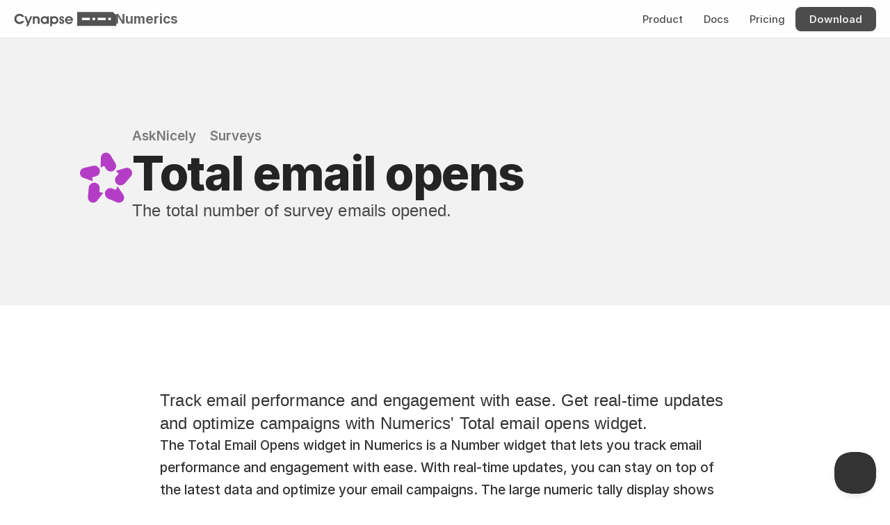

--- FILE ---
content_type: text/html
request_url: https://cynapse.com/numerics/widgets1/asknicely-surveys-total-email-opens
body_size: 29805
content:
<!doctype html>
<!-- ✨ Built with Framer • https://www.framer.com/ -->
<html lang="en">
<head>
    <meta charset="utf-8">
    
    
    
    <!-- Start of headStart -->
    
    <!-- End of headStart -->
    <meta name="viewport" content="width=device-width">
    <meta name="generator" content="Framer 6aebf05">
    <title>Total email opens - AskNicely Dashboard Widget</title>
    <meta name="description" content="Track email performance and engagement with ease. Get real-time updates and optimize campaigns with Numerics' Total email opens widget.">
    <meta name="framer-search-index" content="https://framerusercontent.com/sites/1z8nAPEAieHTjY1fjm9rDJ/searchIndex-xF0IBeHfpdbg.json">
    <link href="https://framerusercontent.com/images/xFo3ipU81iJhmhPSMsfxzL640g.svg" rel="icon" media="(prefers-color-scheme: light)">
    <link href="https://framerusercontent.com/images/xFo3ipU81iJhmhPSMsfxzL640g.svg" rel="icon" media="(prefers-color-scheme: dark)">
    <!-- Open Graph / Facebook -->
    <meta property="og:type" content="website">
    <meta property="og:title" content="Total email opens - AskNicely Dashboard Widget">
    <meta property="og:description" content="Track email performance and engagement with ease. Get real-time updates and optimize campaigns with Numerics' Total email opens widget.">
    <meta property="og:image" content="https://framerusercontent.com/assets/E83duZdiPd0YOU6KJ39OVqWyuag.png">
    <!-- Twitter -->
    <meta name="twitter:card" content="summary_large_image">
    <meta name="twitter:title" content="Total email opens - AskNicely Dashboard Widget">
    <meta name="twitter:description" content="Track email performance and engagement with ease. Get real-time updates and optimize campaigns with Numerics' Total email opens widget.">
    <meta name="twitter:image" content="https://framerusercontent.com/assets/E83duZdiPd0YOU6KJ39OVqWyuag.png">
    
    <!-- Global site tag (gtag.js) - Google Analytics -->
    <script async src="https://www.googletagmanager.com/gtag/js?id=G-HK9WHMKE88"></script>
    <script>
      window.dataLayer = window.dataLayer || [];
      function gtag(){window.dataLayer.push(arguments);}
      gtag('js', new Date());
      gtag('config', 'G-HK9WHMKE88');
    </script>
    
    <link href="https://fonts.gstatic.com" rel="preconnect" crossorigin>
    <meta name="robots" content="max-image-preview:large"><link rel="canonical" href="https://cynapse.com/numerics/widgets1/asknicely-surveys-total-email-opens"><meta property="og:url" content="https://cynapse.com/numerics/widgets1/asknicely-surveys-total-email-opens"><style data-framer-breakpoint-css>@media(min-width: 1200px){.hidden-2kmk1a{display:none!important}}@media(min-width: 810px) and (max-width: 1199px){.hidden-1dutnlp{display:none!important}}@media(max-width: 809px){.hidden-cnd836{display:none!important}}</style><style data-framer-css-ssr-minified data-framer-components="framer-lib-cursors-host framer-xaUms PropertyOverrides framer-k1f9Z framer-r8yHV framer-kECfo framer-83NMb framer-YsIFC framer-h6TqC framer-HFHdf framer-8JHh3 framer-o1Xpy framer-fkmAz framer-C6J8K framer-7dcSb">html,body,#main{margin:0;padding:0;box-sizing:border-box}:root{-webkit-font-smoothing:antialiased;-moz-osx-font-smoothing:grayscale}*{box-sizing:border-box;-webkit-font-smoothing:inherit}h1,h2,h3,h4,h5,h6,p,figure{margin:0}body,input,textarea,select,button{font-size:12px;font-family:sans-serif}body{--token-9dc2a9f9-e68a-4b69-b18b-43cf8566745c: #333333;--token-2530a444-fd24-4e5f-bc62-298075a562d7: rgb(102, 102, 102);--token-bcc3acb9-38ca-47dd-a181-981b10741bb8: rgb(38, 38, 38);--token-5899e2a5-3a24-4a06-9386-7c4b3f15af78: rgb(0, 0, 0);--token-84dc4c50-ded2-4085-a7a9-2d2591007741: rgba(0, 0, 0, .85);--token-f8830546-c92c-4b30-a974-8c1710dff662: rgba(0, 0, 0, .7);--token-9ee45108-1319-4941-a4e9-64966e466178: rgba(0, 0, 0, .03);--token-8fd9fe05-1bde-417f-a929-38f00bf27750: rgba(0, 0, 0, .06);--token-c5ef1a94-f08d-491a-afab-ef2579423f7a: rgba(0, 0, 0, .1);--token-f70bcc07-d1d6-4137-b127-151c38c41e4f: rgba(0, 0, 0, .2);--token-f7eb5e7e-a773-4171-be7d-7a83d3c4e42f: rgba(0, 0, 0, .3);--token-7c86efd7-98fa-4eee-a770-2d4aba8f93c5: rgba(0, 0, 0, .4);--token-5b4f853a-705d-4519-ab2e-225662e527d6: rgba(0, 0, 0, .5);--token-f36efbed-6cc4-4eeb-8b4e-45baa843837e: rgba(0, 0, 0, .6);--token-ac522760-51b0-4d34-8d4f-32db387623d2: rgba(0, 0, 0, 0);--token-af83e918-a429-4829-9564-971a487772a5: rgba(255, 255, 255, 0);--token-7200c9d2-a401-4782-b7ab-9081137ba9c8: hsl(0, 0%, 100%);--token-52a05224-90b7-4f2e-88dd-49fd53820053: #f2f2f2;--token-42203330-36e5-4609-98d7-7a0234050a32: rgb(229, 229, 229);--token-b5162937-78a3-47b7-ae7d-4e4bfe096882: rgb(204, 204, 204);--token-67bce30a-9ba4-4457-b4d3-100e7c17230f: rgba(255, 255, 255, .1);--token-3ecd87da-063c-42c4-84d9-89fbf8f79e9e: rgba(255, 255, 255, .2);--token-d5456e3e-3e11-46cc-a0fe-8015dee9365d: rgba(255, 255, 255, .7);--token-9eeafc0e-dced-4f5f-87e3-fd29125da835: rgba(255, 255, 255, .9);--token-f4ebeefa-5f35-441b-b7de-9b9055ce69ac: #eaf2ff;--token-09c15d00-67fc-43d9-82fc-b7a9d18da816: #007AFF;--token-255a40c9-2e45-4657-94f0-ab4b740297b2: rgb(0, 81, 168);--token-5bfbb3c1-990e-4191-91de-3d14cab3d95d: rgba(0, 122, 255, .1);--token-a74a0f93-b2ca-44b0-8283-42d0e431eccf: rgb(52, 199, 89);--token-96c17429-4842-4bb0-b643-0436eafd7c43: #AF52DE;--token-eac27a0b-67d5-4fb8-89b7-aebfd493edc9: rgb(255, 0, 0);--token-6b37cf2a-4790-4c92-b52e-429546d3fbe2: #FF9500;--token-1f269203-6820-4e02-b79f-a47a750b7dca: rgb(189, 110, 0);--token-8c4fbc7d-ea26-4032-a2c8-9d96541fb277: #FFCC00;--token-26f2af39-493a-4f0b-8a04-f5ee01cd2edc: #32ADE6;--token-d2dbd3fb-8eb9-47bb-a500-21634904cd4f: rgb(255, 255, 255);--token-a5adfa02-167e-420f-8616-e84aff3570d7: rgba(0, 0, 0, .8);--token-be8edc6f-e7bf-4107-9dda-3c3d645e0960: rgb(255, 255, 255);--token-8bbf9c08-b9e2-4665-8146-a7472a4b9b0a: rgba(255, 255, 255, .9);--token-793e9220-566e-443d-a6c1-1cdcf0b9bc2d: rgba(0, 0, 0, .8);--token-20f4e299-2ae9-4939-9d83-743c336130a0: rgba(0, 0, 0, .6);--token-7f672cfe-061e-44fa-adf5-f67cf0c06cfc: rgb(0, 0, 0);--token-2d81e023-b44c-433f-bd39-6501b737fb3a: hsl(0, 0%, 100%);--token-7c75bdf0-4dd3-404d-8308-4e26c095ef29: rgb(255, 255, 255);--token-dae5a1d9-9c1d-49cb-95ab-00778c9b2f2d: rgba(255, 255, 255, .9);--token-f48029a8-6cbd-453b-9732-a161dec06ed8: rgb(28, 24, 22);--token-a68fe08b-4ea2-4d63-a4b8-b0c352b9535c: rgba(255, 255, 255, .7);--token-1222d424-4c4a-4872-84a5-5174760ff37c: rgba(0, 0, 0, .9);--token-34bd604a-f077-483b-bbe7-48ac48dd2ac8: rgb(0, 0, 0);--token-fa8a3234-78a6-4663-8ff7-63e8b42feaa0: rgb(217, 217, 217);--token-3a674ffa-982a-4e4d-ac04-94e0f360f91b: rgba(0, 0, 0, .8);--token-f82e81c0-5af6-4f69-ab3f-55c22d70cd15: rgba(255, 255, 255, .8);--token-d22b33b1-5016-432d-9d24-d75243605c14: rgba(175, 82, 222, .12)}@font-face{font-family:Fragment Mono;font-style:normal;font-weight:400;font-display:block;src:url(https://fonts.gstatic.com/s/fragmentmono/v5/4iCr6K5wfMRRjxp0DA6-2CLnB45HhrUI.woff2) format("woff2");unicode-range:U+0460-052F,U+1C80-1C8A,U+20B4,U+2DE0-2DFF,U+A640-A69F,U+FE2E-FE2F}@font-face{font-family:Fragment Mono;font-style:normal;font-weight:400;font-display:block;src:url(https://fonts.gstatic.com/s/fragmentmono/v5/4iCr6K5wfMRRjxp0DA6-2CLnB41HhrUI.woff2) format("woff2");unicode-range:U+0100-02BA,U+02BD-02C5,U+02C7-02CC,U+02CE-02D7,U+02DD-02FF,U+0304,U+0308,U+0329,U+1D00-1DBF,U+1E00-1E9F,U+1EF2-1EFF,U+2020,U+20A0-20AB,U+20AD-20C0,U+2113,U+2C60-2C7F,U+A720-A7FF}@font-face{font-family:Fragment Mono;font-style:normal;font-weight:400;font-display:block;src:url(https://fonts.gstatic.com/s/fragmentmono/v5/4iCr6K5wfMRRjxp0DA6-2CLnB4NHhg.woff2) format("woff2");unicode-range:U+0000-00FF,U+0131,U+0152-0153,U+02BB-02BC,U+02C6,U+02DA,U+02DC,U+0304,U+0308,U+0329,U+2000-206F,U+20AC,U+2122,U+2191,U+2193,U+2212,U+2215,U+FEFF,U+FFFD}@font-face{font-family:Inter;src:url(https://app.framerstatic.com/Inter-Regular.cyrillic-ext-CFTLRB35.woff2);font-display:swap;font-style:normal;font-weight:400;unicode-range:U+0460-052F,U+1C80-1C88,U+20B4,U+2DE0-2DFF,U+A640-A69F,U+FE2E-FE2F}@font-face{font-family:Inter;src:url(https://app.framerstatic.com/Inter-Regular.cyrillic-KKLZBALH.woff2);font-display:swap;font-style:normal;font-weight:400;unicode-range:U+0301,U+0400-045F,U+0490-0491,U+04B0-04B1,U+2116}@font-face{font-family:Inter;src:url(https://app.framerstatic.com/Inter-Regular.greek-ext-ULEBLIFV.woff2);font-display:swap;font-style:normal;font-weight:400;unicode-range:U+1F00-1FFF}@font-face{font-family:Inter;src:url(https://app.framerstatic.com/Inter-Regular.greek-IRHSNFQB.woff2);font-display:swap;font-style:normal;font-weight:400;unicode-range:U+0370-03FF}@font-face{font-family:Inter;src:url(https://app.framerstatic.com/Inter-Regular.latin-ext-VZDUGU3Q.woff2);font-display:swap;font-style:normal;font-weight:400;unicode-range:U+0100-024F,U+0259,U+1E00-1EFF,U+2020,U+20A0-20AB,U+20AD-20CF,U+2113,U+2C60-2C7F,U+A720-A7FF}@font-face{font-family:Inter;src:url(https://app.framerstatic.com/Inter-Regular.latin-JLQMKCHE.woff2);font-display:swap;font-style:normal;font-weight:400;unicode-range:U+0000-00FF,U+0131,U+0152-0153,U+02BB-02BC,U+02C6,U+02DA,U+02DC,U+2000-206F,U+2074,U+20AC,U+2122,U+2191,U+2193,U+2212,U+2215,U+FEFF,U+FFFD}@font-face{font-family:Inter;src:url(https://app.framerstatic.com/Inter-Regular.vietnamese-QK7VSWXK.woff2);font-display:swap;font-style:normal;font-weight:400;unicode-range:U+0102-0103,U+0110-0111,U+0128-0129,U+0168-0169,U+01A0-01A1,U+01AF-01B0,U+1EA0-1EF9,U+20AB}@font-face{font-family:Inter;src:url(https://framerusercontent.com/assets/NXxvFRoY5LDh3yCm7MEP2jqYk.woff2);font-display:block;font-style:normal;font-weight:100;unicode-range:U+0460-052F,U+1C80-1C88,U+20B4,U+2DE0-2DFF,U+A640-A69F,U+FE2E-FE2F}@font-face{font-family:Inter;src:url(https://framerusercontent.com/assets/5CcgcVyoWSqO1THBiISd6oCog.woff2);font-display:block;font-style:normal;font-weight:100;unicode-range:U+0301,U+0400-045F,U+0490-0491,U+04B0-04B1,U+2116}@font-face{font-family:Inter;src:url(https://framerusercontent.com/assets/MF544SVCvk3yNpLIz3pwDXFZPKM.woff2);font-display:block;font-style:normal;font-weight:100;unicode-range:U+1F00-1FFF}@font-face{font-family:Inter;src:url(https://framerusercontent.com/assets/TNtxudDBkAm2RXdtU3rvTBwoM.woff2);font-display:block;font-style:normal;font-weight:100;unicode-range:U+0370-03FF}@font-face{font-family:Inter;src:url(https://framerusercontent.com/assets/fIabp4VN5z7iJ3lNOz9qfNeQHc.woff2);font-display:block;font-style:normal;font-weight:100;unicode-range:U+0100-024F,U+0259,U+1E00-1EFF,U+2020,U+20A0-20AB,U+20AD-20CF,U+2113,U+2C60-2C7F,U+A720-A7FF}@font-face{font-family:Inter;src:url(https://framerusercontent.com/assets/YSOgKh50dqzzsXffetgcarlLHcI.woff2);font-display:block;font-style:normal;font-weight:100;unicode-range:U+0000-00FF,U+0131,U+0152-0153,U+02BB-02BC,U+02C6,U+02DA,U+02DC,U+2000-206F,U+2074,U+20AC,U+2122,U+2191,U+2193,U+2212,U+2215,U+FEFF,U+FFFD}@font-face{font-family:Inter;src:url(https://framerusercontent.com/assets/9iRSYClnXA0RMygyIn6yjjWXJw.woff2);font-display:block;font-style:normal;font-weight:100;unicode-range:U+0102-0103,U+0110-0111,U+0128-0129,U+0168-0169,U+01A0-01A1,U+01AF-01B0,U+1EA0-1EF9,U+20AB}@font-face{font-family:Inter;src:url(https://framerusercontent.com/assets/MVhJhYeDWxeyqT939zMNyw9p8.woff2);font-display:block;font-style:normal;font-weight:200;unicode-range:U+0460-052F,U+1C80-1C88,U+20B4,U+2DE0-2DFF,U+A640-A69F,U+FE2E-FE2F}@font-face{font-family:Inter;src:url(https://framerusercontent.com/assets/WXQXYfAQJIi2pCJACAfWWXfIDqI.woff2);font-display:block;font-style:normal;font-weight:200;unicode-range:U+0301,U+0400-045F,U+0490-0491,U+04B0-04B1,U+2116}@font-face{font-family:Inter;src:url(https://framerusercontent.com/assets/RJeJJARdrtNUtic58kOz7hIgBuE.woff2);font-display:block;font-style:normal;font-weight:200;unicode-range:U+1F00-1FFF}@font-face{font-family:Inter;src:url(https://framerusercontent.com/assets/4hBRAuM02i3fsxYDzyNvt5Az2so.woff2);font-display:block;font-style:normal;font-weight:200;unicode-range:U+0370-03FF}@font-face{font-family:Inter;src:url(https://framerusercontent.com/assets/fz1JbBffNGgK7BNUI1mmbFBlgA8.woff2);font-display:block;font-style:normal;font-weight:200;unicode-range:U+0100-024F,U+0259,U+1E00-1EFF,U+2020,U+20A0-20AB,U+20AD-20CF,U+2113,U+2C60-2C7F,U+A720-A7FF}@font-face{font-family:Inter;src:url(https://framerusercontent.com/assets/hgmI3sEShaw5UU738TAjDBQPH0.woff2);font-display:block;font-style:normal;font-weight:200;unicode-range:U+0000-00FF,U+0131,U+0152-0153,U+02BB-02BC,U+02C6,U+02DA,U+02DC,U+2000-206F,U+2074,U+20AC,U+2122,U+2191,U+2193,U+2212,U+2215,U+FEFF,U+FFFD}@font-face{font-family:Inter;src:url(https://framerusercontent.com/assets/eIZyQwIlHYR0mnMSneEDMtqBPgw.woff2);font-display:block;font-style:normal;font-weight:200;unicode-range:U+0102-0103,U+0110-0111,U+0128-0129,U+0168-0169,U+01A0-01A1,U+01AF-01B0,U+1EA0-1EF9,U+20AB}@font-face{font-family:Inter;src:url(https://framerusercontent.com/assets/BkDpl4ghaqvMi1btKFyG2tdbec.woff2);font-display:swap;font-style:normal;font-weight:300;unicode-range:U+0460-052F,U+1C80-1C88,U+20B4,U+2DE0-2DFF,U+A640-A69F,U+FE2E-FE2F}@font-face{font-family:Inter;src:url(https://framerusercontent.com/assets/zAMK70AQRFSShJgUiaR5IiIhgzk.woff2);font-display:swap;font-style:normal;font-weight:300;unicode-range:U+0301,U+0400-045F,U+0490-0491,U+04B0-04B1,U+2116}@font-face{font-family:Inter;src:url(https://framerusercontent.com/assets/IETjvc5qzUaRoaruDpPSwCUM8.woff2);font-display:swap;font-style:normal;font-weight:300;unicode-range:U+1F00-1FFF}@font-face{font-family:Inter;src:url(https://framerusercontent.com/assets/oLCoaT3ioA0fHdJnWR9W6k7NY.woff2);font-display:swap;font-style:normal;font-weight:300;unicode-range:U+0370-03FF}@font-face{font-family:Inter;src:url(https://framerusercontent.com/assets/Sj0PCHQSBjFmEp6NBWg6FNaKc.woff2);font-display:swap;font-style:normal;font-weight:300;unicode-range:U+0100-024F,U+0259,U+1E00-1EFF,U+2020,U+20A0-20AB,U+20AD-20CF,U+2113,U+2C60-2C7F,U+A720-A7FF}@font-face{font-family:Inter;src:url(https://framerusercontent.com/assets/v2q8JTTTs7McDMSEhnxAIBqd0.woff2);font-display:swap;font-style:normal;font-weight:300;unicode-range:U+0000-00FF,U+0131,U+0152-0153,U+02BB-02BC,U+02C6,U+02DA,U+02DC,U+2000-206F,U+2074,U+20AC,U+2122,U+2191,U+2193,U+2212,U+2215,U+FEFF,U+FFFD}@font-face{font-family:Inter;src:url(https://framerusercontent.com/assets/H4TfENUY1rh8R9UaSD6vngjJP3M.woff2);font-display:swap;font-style:normal;font-weight:300;unicode-range:U+0102-0103,U+0110-0111,U+0128-0129,U+0168-0169,U+01A0-01A1,U+01AF-01B0,U+1EA0-1EF9,U+20AB}@font-face{font-family:Inter;src:url(https://framerusercontent.com/assets/5A3Ce6C9YYmCjpQx9M4inSaKU.woff2);font-display:swap;font-style:normal;font-weight:500;unicode-range:U+0460-052F,U+1C80-1C88,U+20B4,U+2DE0-2DFF,U+A640-A69F,U+FE2E-FE2F}@font-face{font-family:Inter;src:url(https://framerusercontent.com/assets/Qx95Xyt0Ka3SGhinnbXIGpEIyP4.woff2);font-display:swap;font-style:normal;font-weight:500;unicode-range:U+0301,U+0400-045F,U+0490-0491,U+04B0-04B1,U+2116}@font-face{font-family:Inter;src:url(https://framerusercontent.com/assets/6mJuEAguuIuMog10gGvH5d3cl8.woff2);font-display:swap;font-style:normal;font-weight:500;unicode-range:U+1F00-1FFF}@font-face{font-family:Inter;src:url(https://framerusercontent.com/assets/xYYWaj7wCU5zSQH0eXvSaS19wo.woff2);font-display:swap;font-style:normal;font-weight:500;unicode-range:U+0370-03FF}@font-face{font-family:Inter;src:url(https://framerusercontent.com/assets/otTaNuNpVK4RbdlT7zDDdKvQBA.woff2);font-display:swap;font-style:normal;font-weight:500;unicode-range:U+0100-024F,U+0259,U+1E00-1EFF,U+2020,U+20A0-20AB,U+20AD-20CF,U+2113,U+2C60-2C7F,U+A720-A7FF}@font-face{font-family:Inter;src:url(https://framerusercontent.com/assets/d3tHnaQIAeqiE5hGcRw4mmgWYU.woff2);font-display:swap;font-style:normal;font-weight:500;unicode-range:U+0000-00FF,U+0131,U+0152-0153,U+02BB-02BC,U+02C6,U+02DA,U+02DC,U+2000-206F,U+2074,U+20AC,U+2122,U+2191,U+2193,U+2212,U+2215,U+FEFF,U+FFFD}@font-face{font-family:Inter;src:url(https://framerusercontent.com/assets/DolVirEGb34pEXEp8t8FQBSK4.woff2);font-display:swap;font-style:normal;font-weight:500;unicode-range:U+0102-0103,U+0110-0111,U+0128-0129,U+0168-0169,U+01A0-01A1,U+01AF-01B0,U+1EA0-1EF9,U+20AB}@font-face{font-family:Inter;src:url(https://framerusercontent.com/assets/hyOgCu0Xnghbimh0pE8QTvtt2AU.woff2);font-display:swap;font-style:normal;font-weight:600;unicode-range:U+0460-052F,U+1C80-1C88,U+20B4,U+2DE0-2DFF,U+A640-A69F,U+FE2E-FE2F}@font-face{font-family:Inter;src:url(https://framerusercontent.com/assets/NeGmSOXrPBfEFIy5YZeHq17LEDA.woff2);font-display:swap;font-style:normal;font-weight:600;unicode-range:U+0301,U+0400-045F,U+0490-0491,U+04B0-04B1,U+2116}@font-face{font-family:Inter;src:url(https://framerusercontent.com/assets/oYaAX5himiTPYuN8vLWnqBbfD2s.woff2);font-display:swap;font-style:normal;font-weight:600;unicode-range:U+1F00-1FFF}@font-face{font-family:Inter;src:url(https://framerusercontent.com/assets/lEJLP4R0yuCaMCjSXYHtJw72M.woff2);font-display:swap;font-style:normal;font-weight:600;unicode-range:U+0370-03FF}@font-face{font-family:Inter;src:url(https://framerusercontent.com/assets/cRJyLNuTJR5jbyKzGi33wU9cqIQ.woff2);font-display:swap;font-style:normal;font-weight:600;unicode-range:U+0100-024F,U+0259,U+1E00-1EFF,U+2020,U+20A0-20AB,U+20AD-20CF,U+2113,U+2C60-2C7F,U+A720-A7FF}@font-face{font-family:Inter;src:url(https://framerusercontent.com/assets/1ZFS7N918ojhhd0nQWdj3jz4w.woff2);font-display:swap;font-style:normal;font-weight:600;unicode-range:U+0000-00FF,U+0131,U+0152-0153,U+02BB-02BC,U+02C6,U+02DA,U+02DC,U+2000-206F,U+2074,U+20AC,U+2122,U+2191,U+2193,U+2212,U+2215,U+FEFF,U+FFFD}@font-face{font-family:Inter;src:url(https://framerusercontent.com/assets/A0Wcc7NgXMjUuFdquHDrIZpzZw0.woff2);font-display:swap;font-style:normal;font-weight:600;unicode-range:U+0102-0103,U+0110-0111,U+0128-0129,U+0168-0169,U+01A0-01A1,U+01AF-01B0,U+1EA0-1EF9,U+20AB}@font-face{font-family:Inter;src:url(https://framerusercontent.com/assets/DpPBYI0sL4fYLgAkX8KXOPVt7c.woff2);font-display:swap;font-style:normal;font-weight:700;unicode-range:U+0460-052F,U+1C80-1C88,U+20B4,U+2DE0-2DFF,U+A640-A69F,U+FE2E-FE2F}@font-face{font-family:Inter;src:url(https://framerusercontent.com/assets/4RAEQdEOrcnDkhHiiCbJOw92Lk.woff2);font-display:swap;font-style:normal;font-weight:700;unicode-range:U+0301,U+0400-045F,U+0490-0491,U+04B0-04B1,U+2116}@font-face{font-family:Inter;src:url(https://framerusercontent.com/assets/1K3W8DizY3v4emK8Mb08YHxTbs.woff2);font-display:swap;font-style:normal;font-weight:700;unicode-range:U+1F00-1FFF}@font-face{font-family:Inter;src:url(https://framerusercontent.com/assets/tUSCtfYVM1I1IchuyCwz9gDdQ.woff2);font-display:swap;font-style:normal;font-weight:700;unicode-range:U+0370-03FF}@font-face{font-family:Inter;src:url(https://framerusercontent.com/assets/VgYFWiwsAC5OYxAycRXXvhze58.woff2);font-display:swap;font-style:normal;font-weight:700;unicode-range:U+0100-024F,U+0259,U+1E00-1EFF,U+2020,U+20A0-20AB,U+20AD-20CF,U+2113,U+2C60-2C7F,U+A720-A7FF}@font-face{font-family:Inter;src:url(https://framerusercontent.com/assets/DXD0Q7LSl7HEvDzucnyLnGBHM.woff2);font-display:swap;font-style:normal;font-weight:700;unicode-range:U+0000-00FF,U+0131,U+0152-0153,U+02BB-02BC,U+02C6,U+02DA,U+02DC,U+2000-206F,U+2074,U+20AC,U+2122,U+2191,U+2193,U+2212,U+2215,U+FEFF,U+FFFD}@font-face{font-family:Inter;src:url(https://framerusercontent.com/assets/GIryZETIX4IFypco5pYZONKhJIo.woff2);font-display:swap;font-style:normal;font-weight:700;unicode-range:U+0102-0103,U+0110-0111,U+0128-0129,U+0168-0169,U+01A0-01A1,U+01AF-01B0,U+1EA0-1EF9,U+20AB}@font-face{font-family:Inter;src:url(https://framerusercontent.com/assets/PONfPc6h4EPYwJliXQBmjVx7QxI.woff2);font-display:swap;font-style:normal;font-weight:800;unicode-range:U+0460-052F,U+1C80-1C88,U+20B4,U+2DE0-2DFF,U+A640-A69F,U+FE2E-FE2F}@font-face{font-family:Inter;src:url(https://framerusercontent.com/assets/zsnJN7Z1wdzUvepJniD3rbvJIyU.woff2);font-display:swap;font-style:normal;font-weight:800;unicode-range:U+0301,U+0400-045F,U+0490-0491,U+04B0-04B1,U+2116}@font-face{font-family:Inter;src:url(https://framerusercontent.com/assets/UrzZBOy7RyJEWAZGduzOeHiHuY.woff2);font-display:swap;font-style:normal;font-weight:800;unicode-range:U+1F00-1FFF}@font-face{font-family:Inter;src:url(https://framerusercontent.com/assets/996sR9SfSDuYELz8oHhDOcErkY.woff2);font-display:swap;font-style:normal;font-weight:800;unicode-range:U+0370-03FF}@font-face{font-family:Inter;src:url(https://framerusercontent.com/assets/ftN1HpyPVJEoEb4q36SOrNdLXU.woff2);font-display:swap;font-style:normal;font-weight:800;unicode-range:U+0100-024F,U+0259,U+1E00-1EFF,U+2020,U+20A0-20AB,U+20AD-20CF,U+2113,U+2C60-2C7F,U+A720-A7FF}@font-face{font-family:Inter;src:url(https://framerusercontent.com/assets/jN39PDxZWEwjG7Csryx3JN2r2Y.woff2);font-display:swap;font-style:normal;font-weight:800;unicode-range:U+0000-00FF,U+0131,U+0152-0153,U+02BB-02BC,U+02C6,U+02DA,U+02DC,U+2000-206F,U+2074,U+20AC,U+2122,U+2191,U+2193,U+2212,U+2215,U+FEFF,U+FFFD}@font-face{font-family:Inter;src:url(https://framerusercontent.com/assets/JAur4lGGSGRGyrFi59JSIKqVgU.woff2);font-display:swap;font-style:normal;font-weight:800;unicode-range:U+0102-0103,U+0110-0111,U+0128-0129,U+0168-0169,U+01A0-01A1,U+01AF-01B0,U+1EA0-1EF9,U+20AB}@font-face{font-family:Inter;src:url(https://framerusercontent.com/assets/mkY5Sgyq51ik0AMrSBwhm9DJg.woff2);font-display:block;font-style:normal;font-weight:900;unicode-range:U+0460-052F,U+1C80-1C88,U+20B4,U+2DE0-2DFF,U+A640-A69F,U+FE2E-FE2F}@font-face{font-family:Inter;src:url(https://framerusercontent.com/assets/X5hj6qzcHUYv7h1390c8Rhm6550.woff2);font-display:block;font-style:normal;font-weight:900;unicode-range:U+0301,U+0400-045F,U+0490-0491,U+04B0-04B1,U+2116}@font-face{font-family:Inter;src:url(https://framerusercontent.com/assets/gQhNpS3tN86g8RcVKYUUaKt2oMQ.woff2);font-display:block;font-style:normal;font-weight:900;unicode-range:U+1F00-1FFF}@font-face{font-family:Inter;src:url(https://framerusercontent.com/assets/cugnVhSraaRyANCaUtI5FV17wk.woff2);font-display:block;font-style:normal;font-weight:900;unicode-range:U+0370-03FF}@font-face{font-family:Inter;src:url(https://framerusercontent.com/assets/5HcVoGak8k5agFJSaKa4floXVu0.woff2);font-display:block;font-style:normal;font-weight:900;unicode-range:U+0100-024F,U+0259,U+1E00-1EFF,U+2020,U+20A0-20AB,U+20AD-20CF,U+2113,U+2C60-2C7F,U+A720-A7FF}@font-face{font-family:Inter;src:url(https://framerusercontent.com/assets/jn4BtSPLlS0NDp1KiFAtFKiiY0o.woff2);font-display:block;font-style:normal;font-weight:900;unicode-range:U+0000-00FF,U+0131,U+0152-0153,U+02BB-02BC,U+02C6,U+02DA,U+02DC,U+2000-206F,U+2074,U+20AC,U+2122,U+2191,U+2193,U+2212,U+2215,U+FEFF,U+FFFD}@font-face{font-family:Inter;src:url(https://framerusercontent.com/assets/P2Bw01CtL0b9wqygO0sSVogWbo.woff2);font-display:block;font-style:normal;font-weight:900;unicode-range:U+0102-0103,U+0110-0111,U+0128-0129,U+0168-0169,U+01A0-01A1,U+01AF-01B0,U+1EA0-1EF9,U+20AB}@font-face{font-family:Inter;src:url(https://framerusercontent.com/assets/YJsHMqeEm0oDHuxRTVCwg5eZuo.woff2);font-display:block;font-style:italic;font-weight:100;unicode-range:U+0460-052F,U+1C80-1C88,U+20B4,U+2DE0-2DFF,U+A640-A69F,U+FE2E-FE2F}@font-face{font-family:Inter;src:url(https://framerusercontent.com/assets/oJJMyJlDykMObEyb5VexHSxd24.woff2);font-display:block;font-style:italic;font-weight:100;unicode-range:U+0301,U+0400-045F,U+0490-0491,U+04B0-04B1,U+2116}@font-face{font-family:Inter;src:url(https://framerusercontent.com/assets/IpeaX0WzLaonj68howNZg4SJJaY.woff2);font-display:block;font-style:italic;font-weight:100;unicode-range:U+1F00-1FFF}@font-face{font-family:Inter;src:url(https://framerusercontent.com/assets/KCj1bV3vDXY5OLHttTeRYcu9J8.woff2);font-display:block;font-style:italic;font-weight:100;unicode-range:U+0370-03FF}@font-face{font-family:Inter;src:url(https://framerusercontent.com/assets/biaVHhOprxbHaR3dIP7Z8cYurHg.woff2);font-display:block;font-style:italic;font-weight:100;unicode-range:U+0100-024F,U+0259,U+1E00-1EFF,U+2020,U+20A0-20AB,U+20AD-20CF,U+2113,U+2C60-2C7F,U+A720-A7FF}@font-face{font-family:Inter;src:url(https://framerusercontent.com/assets/BpOIEy4nYtcp1RwqOtwAgi2EiDE.woff2);font-display:block;font-style:italic;font-weight:100;unicode-range:U+0000-00FF,U+0131,U+0152-0153,U+02BB-02BC,U+02C6,U+02DA,U+02DC,U+2000-206F,U+2074,U+20AC,U+2122,U+2191,U+2193,U+2212,U+2215,U+FEFF,U+FFFD}@font-face{font-family:Inter;src:url(https://framerusercontent.com/assets/gNa011yWpVpNFgUhhSlDX8nUiPQ.woff2);font-display:block;font-style:italic;font-weight:100;unicode-range:U+0102-0103,U+0110-0111,U+0128-0129,U+0168-0169,U+01A0-01A1,U+01AF-01B0,U+1EA0-1EF9,U+20AB}@font-face{font-family:Inter;src:url(https://framerusercontent.com/assets/vpq17U0WM26sBGHgq9jnrUmUf8.woff2);font-display:block;font-style:italic;font-weight:200;unicode-range:U+0460-052F,U+1C80-1C88,U+20B4,U+2DE0-2DFF,U+A640-A69F,U+FE2E-FE2F}@font-face{font-family:Inter;src:url(https://framerusercontent.com/assets/bNYh7lNMEpOegeRYAtyGel1WqBE.woff2);font-display:block;font-style:italic;font-weight:200;unicode-range:U+0301,U+0400-045F,U+0490-0491,U+04B0-04B1,U+2116}@font-face{font-family:Inter;src:url(https://framerusercontent.com/assets/FBzcXZYmdulcZC0z278U6o0cw.woff2);font-display:block;font-style:italic;font-weight:200;unicode-range:U+1F00-1FFF}@font-face{font-family:Inter;src:url(https://framerusercontent.com/assets/ua60IRqWK94xCrq0SC639Hbsdjg.woff2);font-display:block;font-style:italic;font-weight:200;unicode-range:U+0370-03FF}@font-face{font-family:Inter;src:url(https://framerusercontent.com/assets/Pd8gNPn2dSCh4FyjWFw9PJysoQ.woff2);font-display:block;font-style:italic;font-weight:200;unicode-range:U+0100-024F,U+0259,U+1E00-1EFF,U+2020,U+20A0-20AB,U+20AD-20CF,U+2113,U+2C60-2C7F,U+A720-A7FF}@font-face{font-family:Inter;src:url(https://framerusercontent.com/assets/zpiI5DA3vCb3G2sqEyq9xqogo.woff2);font-display:block;font-style:italic;font-weight:200;unicode-range:U+0000-00FF,U+0131,U+0152-0153,U+02BB-02BC,U+02C6,U+02DA,U+02DC,U+2000-206F,U+2074,U+20AC,U+2122,U+2191,U+2193,U+2212,U+2215,U+FEFF,U+FFFD}@font-face{font-family:Inter;src:url(https://framerusercontent.com/assets/DtVQjTG8OGGKnwKYrMHRZVCyo.woff2);font-display:block;font-style:italic;font-weight:200;unicode-range:U+0102-0103,U+0110-0111,U+0128-0129,U+0168-0169,U+01A0-01A1,U+01AF-01B0,U+1EA0-1EF9,U+20AB}@font-face{font-family:Inter;src:url(https://framerusercontent.com/assets/YYB6GZmCWnZq3RWZOghuZIOxQY.woff2);font-display:swap;font-style:italic;font-weight:300;unicode-range:U+0460-052F,U+1C80-1C88,U+20B4,U+2DE0-2DFF,U+A640-A69F,U+FE2E-FE2F}@font-face{font-family:Inter;src:url(https://framerusercontent.com/assets/miJTzODdiyIr3tRo9KEoqXXk2PM.woff2);font-display:swap;font-style:italic;font-weight:300;unicode-range:U+0301,U+0400-045F,U+0490-0491,U+04B0-04B1,U+2116}@font-face{font-family:Inter;src:url(https://framerusercontent.com/assets/6ZMhcggRFfEfbf7lncCpaUbA.woff2);font-display:swap;font-style:italic;font-weight:300;unicode-range:U+1F00-1FFF}@font-face{font-family:Inter;src:url(https://framerusercontent.com/assets/8sCN6PGUr4I8q5hC5twAXfcwqV0.woff2);font-display:swap;font-style:italic;font-weight:300;unicode-range:U+0370-03FF}@font-face{font-family:Inter;src:url(https://framerusercontent.com/assets/aUYDUTztS7anQw5JuwCncXeLOBY.woff2);font-display:swap;font-style:italic;font-weight:300;unicode-range:U+0100-024F,U+0259,U+1E00-1EFF,U+2020,U+20A0-20AB,U+20AD-20CF,U+2113,U+2C60-2C7F,U+A720-A7FF}@font-face{font-family:Inter;src:url(https://framerusercontent.com/assets/5mDAOkC5Wpzo7NkuE9oYfqlY2u4.woff2);font-display:swap;font-style:italic;font-weight:300;unicode-range:U+0000-00FF,U+0131,U+0152-0153,U+02BB-02BC,U+02C6,U+02DA,U+02DC,U+2000-206F,U+2074,U+20AC,U+2122,U+2191,U+2193,U+2212,U+2215,U+FEFF,U+FFFD}@font-face{font-family:Inter;src:url(https://framerusercontent.com/assets/yDiPvYxioBHsicnYxpPW35WQmx8.woff2);font-display:swap;font-style:italic;font-weight:300;unicode-range:U+0102-0103,U+0110-0111,U+0128-0129,U+0168-0169,U+01A0-01A1,U+01AF-01B0,U+1EA0-1EF9,U+20AB}@font-face{font-family:Inter;src:url(https://framerusercontent.com/assets/CfMzU8w2e7tHgF4T4rATMPuWosA.woff2);font-display:swap;font-style:italic;font-weight:400;unicode-range:U+0460-052F,U+1C80-1C88,U+20B4,U+2DE0-2DFF,U+A640-A69F,U+FE2E-FE2F}@font-face{font-family:Inter;src:url(https://framerusercontent.com/assets/867QObYax8ANsfX4TGEVU9YiCM.woff2);font-display:swap;font-style:italic;font-weight:400;unicode-range:U+0301,U+0400-045F,U+0490-0491,U+04B0-04B1,U+2116}@font-face{font-family:Inter;src:url(https://framerusercontent.com/assets/Oyn2ZbENFdnW7mt2Lzjk1h9Zb9k.woff2);font-display:swap;font-style:italic;font-weight:400;unicode-range:U+1F00-1FFF}@font-face{font-family:Inter;src:url(https://framerusercontent.com/assets/cdAe8hgZ1cMyLu9g005pAW3xMo.woff2);font-display:swap;font-style:italic;font-weight:400;unicode-range:U+0370-03FF}@font-face{font-family:Inter;src:url(https://framerusercontent.com/assets/DOfvtmE1UplCq161m6Hj8CSQYg.woff2);font-display:swap;font-style:italic;font-weight:400;unicode-range:U+0100-024F,U+0259,U+1E00-1EFF,U+2020,U+20A0-20AB,U+20AD-20CF,U+2113,U+2C60-2C7F,U+A720-A7FF}@font-face{font-family:Inter;src:url(https://framerusercontent.com/assets/vFzuJY0c65av44uhEKB6vyjFMg.woff2);font-display:swap;font-style:italic;font-weight:400;unicode-range:U+0000-00FF,U+0131,U+0152-0153,U+02BB-02BC,U+02C6,U+02DA,U+02DC,U+2000-206F,U+2074,U+20AC,U+2122,U+2191,U+2193,U+2212,U+2215,U+FEFF,U+FFFD}@font-face{font-family:Inter;src:url(https://framerusercontent.com/assets/tKtBcDnBMevsEEJKdNGhhkLzYo.woff2);font-display:swap;font-style:italic;font-weight:400;unicode-range:U+0102-0103,U+0110-0111,U+0128-0129,U+0168-0169,U+01A0-01A1,U+01AF-01B0,U+1EA0-1EF9,U+20AB}@font-face{font-family:Inter;src:url(https://framerusercontent.com/assets/khkJkwSL66WFg8SX6Wa726c.woff2);font-display:swap;font-style:italic;font-weight:500;unicode-range:U+0460-052F,U+1C80-1C88,U+20B4,U+2DE0-2DFF,U+A640-A69F,U+FE2E-FE2F}@font-face{font-family:Inter;src:url(https://framerusercontent.com/assets/0E7IMbDzcGABpBwwqNEt60wU0w.woff2);font-display:swap;font-style:italic;font-weight:500;unicode-range:U+0301,U+0400-045F,U+0490-0491,U+04B0-04B1,U+2116}@font-face{font-family:Inter;src:url(https://framerusercontent.com/assets/NTJ0nQgIF0gcDelS14zQ9NR9Q.woff2);font-display:swap;font-style:italic;font-weight:500;unicode-range:U+1F00-1FFF}@font-face{font-family:Inter;src:url(https://framerusercontent.com/assets/QrcNhgEPfRl0LS8qz5Ln8olanl8.woff2);font-display:swap;font-style:italic;font-weight:500;unicode-range:U+0370-03FF}@font-face{font-family:Inter;src:url(https://framerusercontent.com/assets/JEXmejW8mXOYMtt0hyRg811kHac.woff2);font-display:swap;font-style:italic;font-weight:500;unicode-range:U+0100-024F,U+0259,U+1E00-1EFF,U+2020,U+20A0-20AB,U+20AD-20CF,U+2113,U+2C60-2C7F,U+A720-A7FF}@font-face{font-family:Inter;src:url(https://framerusercontent.com/assets/ksvR4VsLksjpSwnC2fPgHRNMw.woff2);font-display:swap;font-style:italic;font-weight:500;unicode-range:U+0000-00FF,U+0131,U+0152-0153,U+02BB-02BC,U+02C6,U+02DA,U+02DC,U+2000-206F,U+2074,U+20AC,U+2122,U+2191,U+2193,U+2212,U+2215,U+FEFF,U+FFFD}@font-face{font-family:Inter;src:url(https://framerusercontent.com/assets/uy9s0iWuxiNnVt8EpTI3gzohpwo.woff2);font-display:swap;font-style:italic;font-weight:500;unicode-range:U+0102-0103,U+0110-0111,U+0128-0129,U+0168-0169,U+01A0-01A1,U+01AF-01B0,U+1EA0-1EF9,U+20AB}@font-face{font-family:Inter;src:url(https://framerusercontent.com/assets/vxBnBhH8768IFAXAb4Qf6wQHKs.woff2);font-display:swap;font-style:italic;font-weight:600;unicode-range:U+0460-052F,U+1C80-1C88,U+20B4,U+2DE0-2DFF,U+A640-A69F,U+FE2E-FE2F}@font-face{font-family:Inter;src:url(https://framerusercontent.com/assets/zSsEuoJdh8mcFVk976C05ZfQr8.woff2);font-display:swap;font-style:italic;font-weight:600;unicode-range:U+0301,U+0400-045F,U+0490-0491,U+04B0-04B1,U+2116}@font-face{font-family:Inter;src:url(https://framerusercontent.com/assets/b8ezwLrN7h2AUoPEENcsTMVJ0.woff2);font-display:swap;font-style:italic;font-weight:600;unicode-range:U+1F00-1FFF}@font-face{font-family:Inter;src:url(https://framerusercontent.com/assets/mvNEIBLyHbscgHtwfsByjXUz3XY.woff2);font-display:swap;font-style:italic;font-weight:600;unicode-range:U+0370-03FF}@font-face{font-family:Inter;src:url(https://framerusercontent.com/assets/6FI2EneKzM3qBy5foOZXey7coCA.woff2);font-display:swap;font-style:italic;font-weight:600;unicode-range:U+0100-024F,U+0259,U+1E00-1EFF,U+2020,U+20A0-20AB,U+20AD-20CF,U+2113,U+2C60-2C7F,U+A720-A7FF}@font-face{font-family:Inter;src:url(https://framerusercontent.com/assets/qrVgiXNd6RuQjETYQiVQ9nqCk.woff2);font-display:swap;font-style:italic;font-weight:600;unicode-range:U+0000-00FF,U+0131,U+0152-0153,U+02BB-02BC,U+02C6,U+02DA,U+02DC,U+2000-206F,U+2074,U+20AC,U+2122,U+2191,U+2193,U+2212,U+2215,U+FEFF,U+FFFD}@font-face{font-family:Inter;src:url(https://framerusercontent.com/assets/NHHeAKJVP0ZWHk5YZnQQChIsBM.woff2);font-display:swap;font-style:italic;font-weight:600;unicode-range:U+0102-0103,U+0110-0111,U+0128-0129,U+0168-0169,U+01A0-01A1,U+01AF-01B0,U+1EA0-1EF9,U+20AB}@font-face{font-family:Inter;src:url(https://framerusercontent.com/assets/H89BbHkbHDzlxZzxi8uPzTsp90.woff2);font-display:swap;font-style:italic;font-weight:700;unicode-range:U+0460-052F,U+1C80-1C88,U+20B4,U+2DE0-2DFF,U+A640-A69F,U+FE2E-FE2F}@font-face{font-family:Inter;src:url(https://framerusercontent.com/assets/u6gJwDuwB143kpNK1T1MDKDWkMc.woff2);font-display:swap;font-style:italic;font-weight:700;unicode-range:U+0301,U+0400-045F,U+0490-0491,U+04B0-04B1,U+2116}@font-face{font-family:Inter;src:url(https://framerusercontent.com/assets/43sJ6MfOPh1LCJt46OvyDuSbA6o.woff2);font-display:swap;font-style:italic;font-weight:700;unicode-range:U+1F00-1FFF}@font-face{font-family:Inter;src:url(https://framerusercontent.com/assets/wccHG0r4gBDAIRhfHiOlq6oEkqw.woff2);font-display:swap;font-style:italic;font-weight:700;unicode-range:U+0370-03FF}@font-face{font-family:Inter;src:url(https://framerusercontent.com/assets/WZ367JPwf9bRW6LdTHN8rXgSjw.woff2);font-display:swap;font-style:italic;font-weight:700;unicode-range:U+0100-024F,U+0259,U+1E00-1EFF,U+2020,U+20A0-20AB,U+20AD-20CF,U+2113,U+2C60-2C7F,U+A720-A7FF}@font-face{font-family:Inter;src:url(https://framerusercontent.com/assets/QxmhnWTzLtyjIiZcfaLIJ8EFBXU.woff2);font-display:swap;font-style:italic;font-weight:700;unicode-range:U+0000-00FF,U+0131,U+0152-0153,U+02BB-02BC,U+02C6,U+02DA,U+02DC,U+2000-206F,U+2074,U+20AC,U+2122,U+2191,U+2193,U+2212,U+2215,U+FEFF,U+FFFD}@font-face{font-family:Inter;src:url(https://framerusercontent.com/assets/2A4Xx7CngadFGlVV4xrO06OBHY.woff2);font-display:swap;font-style:italic;font-weight:700;unicode-range:U+0102-0103,U+0110-0111,U+0128-0129,U+0168-0169,U+01A0-01A1,U+01AF-01B0,U+1EA0-1EF9,U+20AB}@font-face{font-family:Inter;src:url(https://framerusercontent.com/assets/if4nAQEfO1l3iBiurvlUSTaMA.woff2);font-display:swap;font-style:italic;font-weight:800;unicode-range:U+0460-052F,U+1C80-1C88,U+20B4,U+2DE0-2DFF,U+A640-A69F,U+FE2E-FE2F}@font-face{font-family:Inter;src:url(https://framerusercontent.com/assets/GdJ7SQjcmkU1sz7lk5lMpKUlKY.woff2);font-display:swap;font-style:italic;font-weight:800;unicode-range:U+0301,U+0400-045F,U+0490-0491,U+04B0-04B1,U+2116}@font-face{font-family:Inter;src:url(https://framerusercontent.com/assets/sOA6LVskcCqlqggyjIZe0Zh39UQ.woff2);font-display:swap;font-style:italic;font-weight:800;unicode-range:U+1F00-1FFF}@font-face{font-family:Inter;src:url(https://framerusercontent.com/assets/zUCSsMbWBcHOQoATrhsPVigkc.woff2);font-display:swap;font-style:italic;font-weight:800;unicode-range:U+0370-03FF}@font-face{font-family:Inter;src:url(https://framerusercontent.com/assets/6eYp9yIAUvPZY7o0yfI4e2OP6g.woff2);font-display:swap;font-style:italic;font-weight:800;unicode-range:U+0100-024F,U+0259,U+1E00-1EFF,U+2020,U+20A0-20AB,U+20AD-20CF,U+2113,U+2C60-2C7F,U+A720-A7FF}@font-face{font-family:Inter;src:url(https://framerusercontent.com/assets/aKoimhPBfs6C7Am2HTTVjGcpE.woff2);font-display:swap;font-style:italic;font-weight:800;unicode-range:U+0000-00FF,U+0131,U+0152-0153,U+02BB-02BC,U+02C6,U+02DA,U+02DC,U+2000-206F,U+2074,U+20AC,U+2122,U+2191,U+2193,U+2212,U+2215,U+FEFF,U+FFFD}@font-face{font-family:Inter;src:url(https://framerusercontent.com/assets/L9nHaKi7ULzGWchEehsfwttxOwM.woff2);font-display:swap;font-style:italic;font-weight:800;unicode-range:U+0102-0103,U+0110-0111,U+0128-0129,U+0168-0169,U+01A0-01A1,U+01AF-01B0,U+1EA0-1EF9,U+20AB}@font-face{font-family:Inter;src:url(https://framerusercontent.com/assets/05KsVHGDmqXSBXM4yRZ65P8i0s.woff2);font-display:block;font-style:italic;font-weight:900;unicode-range:U+0460-052F,U+1C80-1C88,U+20B4,U+2DE0-2DFF,U+A640-A69F,U+FE2E-FE2F}@font-face{font-family:Inter;src:url(https://framerusercontent.com/assets/ky8ovPukK4dJ1Pxq74qGhOqCYI.woff2);font-display:block;font-style:italic;font-weight:900;unicode-range:U+0301,U+0400-045F,U+0490-0491,U+04B0-04B1,U+2116}@font-face{font-family:Inter;src:url(https://framerusercontent.com/assets/vvNSqIj42qeQ2bvCRBIWKHscrc.woff2);font-display:block;font-style:italic;font-weight:900;unicode-range:U+1F00-1FFF}@font-face{font-family:Inter;src:url(https://framerusercontent.com/assets/3ZmXbBKToJifDV9gwcifVd1tEY.woff2);font-display:block;font-style:italic;font-weight:900;unicode-range:U+0370-03FF}@font-face{font-family:Inter;src:url(https://framerusercontent.com/assets/FNfhX3dt4ChuLJq2PwdlxHO7PU.woff2);font-display:block;font-style:italic;font-weight:900;unicode-range:U+0100-024F,U+0259,U+1E00-1EFF,U+2020,U+20A0-20AB,U+20AD-20CF,U+2113,U+2C60-2C7F,U+A720-A7FF}@font-face{font-family:Inter;src:url(https://framerusercontent.com/assets/g0c8vEViiXNlKAgI4Ymmk3Ig.woff2);font-display:block;font-style:italic;font-weight:900;unicode-range:U+0000-00FF,U+0131,U+0152-0153,U+02BB-02BC,U+02C6,U+02DA,U+02DC,U+2000-206F,U+2074,U+20AC,U+2122,U+2191,U+2193,U+2212,U+2215,U+FEFF,U+FFFD}@font-face{font-family:Inter;src:url(https://framerusercontent.com/assets/efTfQcBJ53kM2pB1hezSZ3RDUFs.woff2);font-display:block;font-style:italic;font-weight:900;unicode-range:U+0102-0103,U+0110-0111,U+0128-0129,U+0168-0169,U+01A0-01A1,U+01AF-01B0,U+1EA0-1EF9,U+20AB}@font-face{font-family:Inter Display;src:url(https://framerusercontent.com/assets/2uIBiALfCHVpWbHqRMZutfT7giU.woff2);font-display:swap;font-style:normal;font-weight:400;unicode-range:U+0460-052F,U+1C80-1C88,U+20B4,U+2DE0-2DFF,U+A640-A69F,U+FE2E-FE2F}@font-face{font-family:Inter Display;src:url(https://framerusercontent.com/assets/Zwfz6xbVe5pmcWRJRgBDHnMkOkI.woff2);font-display:swap;font-style:normal;font-weight:400;unicode-range:U+0301,U+0400-045F,U+0490-0491,U+04B0-04B1,U+2116}@font-face{font-family:Inter Display;src:url(https://framerusercontent.com/assets/U9LaDDmbRhzX3sB8g8glTy5feTE.woff2);font-display:swap;font-style:normal;font-weight:400;unicode-range:U+1F00-1FFF}@font-face{font-family:Inter Display;src:url(https://framerusercontent.com/assets/tVew2LzXJ1t7QfxP1gdTIdj2o0g.woff2);font-display:swap;font-style:normal;font-weight:400;unicode-range:U+0370-03FF}@font-face{font-family:Inter Display;src:url(https://framerusercontent.com/assets/DF7bjCRmStYPqSb945lAlMfCCVQ.woff2);font-display:swap;font-style:normal;font-weight:400;unicode-range:U+0100-024F,U+0259,U+1E00-1EFF,U+2020,U+20A0-20AB,U+20AD-20CF,U+2113,U+2C60-2C7F,U+A720-A7FF}@font-face{font-family:Inter Display;src:url(https://framerusercontent.com/assets/nCpxWS6DaPlPe0lHzStXAPCo3lw.woff2);font-display:swap;font-style:normal;font-weight:400;unicode-range:U+0000-00FF,U+0131,U+0152-0153,U+02BB-02BC,U+02C6,U+02DA,U+02DC,U+2000-206F,U+2074,U+20AC,U+2122,U+2191,U+2193,U+2212,U+2215,U+FEFF,U+FFFD}@font-face{font-family:Inter Display;src:url(https://framerusercontent.com/assets/vebZUMjGyKkYsfcY73iwWTzLNag.woff2);font-display:swap;font-style:normal;font-weight:400;unicode-range:U+0102-0103,U+0110-0111,U+0128-0129,U+0168-0169,U+01A0-01A1,U+01AF-01B0,U+1EA0-1EF9,U+20AB}@font-face{font-family:Inter Display;src:url(https://framerusercontent.com/assets/Vu4RH4OOAYHIXg4LpXVzNVmbpY.woff2);font-display:block;font-style:normal;font-weight:100;unicode-range:U+0460-052F,U+1C80-1C88,U+20B4,U+2DE0-2DFF,U+A640-A69F,U+FE2E-FE2F}@font-face{font-family:Inter Display;src:url(https://framerusercontent.com/assets/eOWZqb2nQ1SLbtYmcGBFYFSOE5U.woff2);font-display:block;font-style:normal;font-weight:100;unicode-range:U+0301,U+0400-045F,U+0490-0491,U+04B0-04B1,U+2116}@font-face{font-family:Inter Display;src:url(https://framerusercontent.com/assets/H0Z3dXk6VFBv9TPQedY7FZVVVQ.woff2);font-display:block;font-style:normal;font-weight:100;unicode-range:U+1F00-1FFF}@font-face{font-family:Inter Display;src:url(https://framerusercontent.com/assets/sMud1BrfhejzYfhsGoUtjWdRb90.woff2);font-display:block;font-style:normal;font-weight:100;unicode-range:U+0370-03FF}@font-face{font-family:Inter Display;src:url(https://framerusercontent.com/assets/SDel4nEmK9AyiBktaYZfYI9DrY.woff2);font-display:block;font-style:normal;font-weight:100;unicode-range:U+0100-024F,U+0259,U+1E00-1EFF,U+2020,U+20A0-20AB,U+20AD-20CF,U+2113,U+2C60-2C7F,U+A720-A7FF}@font-face{font-family:Inter Display;src:url(https://framerusercontent.com/assets/goi1SSqo9KWshoqpg7CqWwBcQBc.woff2);font-display:block;font-style:normal;font-weight:100;unicode-range:U+0000-00FF,U+0131,U+0152-0153,U+02BB-02BC,U+02C6,U+02DA,U+02DC,U+2000-206F,U+2074,U+20AC,U+2122,U+2191,U+2193,U+2212,U+2215,U+FEFF,U+FFFD}@font-face{font-family:Inter Display;src:url(https://framerusercontent.com/assets/iPDparXDXhfwSxmuiEXzr0b1vAU.woff2);font-display:block;font-style:normal;font-weight:100;unicode-range:U+0102-0103,U+0110-0111,U+0128-0129,U+0168-0169,U+01A0-01A1,U+01AF-01B0,U+1EA0-1EF9,U+20AB}@font-face{font-family:Inter Display;src:url(https://framerusercontent.com/assets/kZK78sVb0ChIxwI4EF00ArQvpu0.woff2);font-display:block;font-style:normal;font-weight:200;unicode-range:U+0460-052F,U+1C80-1C88,U+20B4,U+2DE0-2DFF,U+A640-A69F,U+FE2E-FE2F}@font-face{font-family:Inter Display;src:url(https://framerusercontent.com/assets/zLXnIInNs9VhCJZQ1B0FvHgtWDM.woff2);font-display:block;font-style:normal;font-weight:200;unicode-range:U+0301,U+0400-045F,U+0490-0491,U+04B0-04B1,U+2116}@font-face{font-family:Inter Display;src:url(https://framerusercontent.com/assets/yHa3FUh9QDCLkYGoHU44PsRbTI.woff2);font-display:block;font-style:normal;font-weight:200;unicode-range:U+1F00-1FFF}@font-face{font-family:Inter Display;src:url(https://framerusercontent.com/assets/w3wwH92cnNPcZVAf63gAmGQW0k.woff2);font-display:block;font-style:normal;font-weight:200;unicode-range:U+0370-03FF}@font-face{font-family:Inter Display;src:url(https://framerusercontent.com/assets/w9aHRXFhel7kScIgRMsPqEwE3AY.woff2);font-display:block;font-style:normal;font-weight:200;unicode-range:U+0100-024F,U+0259,U+1E00-1EFF,U+2020,U+20A0-20AB,U+20AD-20CF,U+2113,U+2C60-2C7F,U+A720-A7FF}@font-face{font-family:Inter Display;src:url(https://framerusercontent.com/assets/uUP0myN2OEY8kWGv4U4DKeDieDg.woff2);font-display:block;font-style:normal;font-weight:200;unicode-range:U+0000-00FF,U+0131,U+0152-0153,U+02BB-02BC,U+02C6,U+02DA,U+02DC,U+2000-206F,U+2074,U+20AC,U+2122,U+2191,U+2193,U+2212,U+2215,U+FEFF,U+FFFD}@font-face{font-family:Inter Display;src:url(https://framerusercontent.com/assets/eDNmF3DmGWYDX8NrhNZOl1SDyQ.woff2);font-display:block;font-style:normal;font-weight:200;unicode-range:U+0102-0103,U+0110-0111,U+0128-0129,U+0168-0169,U+01A0-01A1,U+01AF-01B0,U+1EA0-1EF9,U+20AB}@font-face{font-family:Inter Display;src:url(https://framerusercontent.com/assets/MaMAn5Jp5gJg1z3VaLH65QwWPLc.woff2);font-display:swap;font-style:normal;font-weight:300;unicode-range:U+0460-052F,U+1C80-1C88,U+20B4,U+2DE0-2DFF,U+A640-A69F,U+FE2E-FE2F}@font-face{font-family:Inter Display;src:url(https://framerusercontent.com/assets/fEqgEChcTaneQFxeugexHq7Bk.woff2);font-display:swap;font-style:normal;font-weight:300;unicode-range:U+0301,U+0400-045F,U+0490-0491,U+04B0-04B1,U+2116}@font-face{font-family:Inter Display;src:url(https://framerusercontent.com/assets/nL7d8Ph0ViwUQorApF89PoAagQI.woff2);font-display:swap;font-style:normal;font-weight:300;unicode-range:U+1F00-1FFF}@font-face{font-family:Inter Display;src:url(https://framerusercontent.com/assets/YOHXUQlY1iC2t7qT4HeLSoBDtn4.woff2);font-display:swap;font-style:normal;font-weight:300;unicode-range:U+0370-03FF}@font-face{font-family:Inter Display;src:url(https://framerusercontent.com/assets/TfzHIi6ZmZDuhnIFGcgM6Ipuim4.woff2);font-display:swap;font-style:normal;font-weight:300;unicode-range:U+0100-024F,U+0259,U+1E00-1EFF,U+2020,U+20A0-20AB,U+20AD-20CF,U+2113,U+2C60-2C7F,U+A720-A7FF}@font-face{font-family:Inter Display;src:url(https://framerusercontent.com/assets/6e1qKhy2mljzCRhlGpuCksCGjGI.woff2);font-display:swap;font-style:normal;font-weight:300;unicode-range:U+0000-00FF,U+0131,U+0152-0153,U+02BB-02BC,U+02C6,U+02DA,U+02DC,U+2000-206F,U+2074,U+20AC,U+2122,U+2191,U+2193,U+2212,U+2215,U+FEFF,U+FFFD}@font-face{font-family:Inter Display;src:url(https://framerusercontent.com/assets/ub5XwqqEAMrXQz31ej6fNqbxnBc.woff2);font-display:swap;font-style:normal;font-weight:300;unicode-range:U+0102-0103,U+0110-0111,U+0128-0129,U+0168-0169,U+01A0-01A1,U+01AF-01B0,U+1EA0-1EF9,U+20AB}@font-face{font-family:Inter Display;src:url(https://framerusercontent.com/assets/ePuN3mCjzajIHnyCdvKBFiZkyY0.woff2);font-display:swap;font-style:normal;font-weight:500;unicode-range:U+0460-052F,U+1C80-1C88,U+20B4,U+2DE0-2DFF,U+A640-A69F,U+FE2E-FE2F}@font-face{font-family:Inter Display;src:url(https://framerusercontent.com/assets/V3j1L0o5vPFKe26Sw4HcpXCfHo.woff2);font-display:swap;font-style:normal;font-weight:500;unicode-range:U+0301,U+0400-045F,U+0490-0491,U+04B0-04B1,U+2116}@font-face{font-family:Inter Display;src:url(https://framerusercontent.com/assets/F3kdpd2N0cToWV5huaZjjgM.woff2);font-display:swap;font-style:normal;font-weight:500;unicode-range:U+1F00-1FFF}@font-face{font-family:Inter Display;src:url(https://framerusercontent.com/assets/0iDmxkizU9goZoclqIqsV5rvETU.woff2);font-display:swap;font-style:normal;font-weight:500;unicode-range:U+0370-03FF}@font-face{font-family:Inter Display;src:url(https://framerusercontent.com/assets/r0mv3NegmA0akcQsNFotG32Las.woff2);font-display:swap;font-style:normal;font-weight:500;unicode-range:U+0100-024F,U+0259,U+1E00-1EFF,U+2020,U+20A0-20AB,U+20AD-20CF,U+2113,U+2C60-2C7F,U+A720-A7FF}@font-face{font-family:Inter Display;src:url(https://framerusercontent.com/assets/8yoV9pUxquX7VD7ZXlNYKQmkmk.woff2);font-display:swap;font-style:normal;font-weight:500;unicode-range:U+0000-00FF,U+0131,U+0152-0153,U+02BB-02BC,U+02C6,U+02DA,U+02DC,U+2000-206F,U+2074,U+20AC,U+2122,U+2191,U+2193,U+2212,U+2215,U+FEFF,U+FFFD}@font-face{font-family:Inter Display;src:url(https://framerusercontent.com/assets/Ii21jnSJkulBKsHHXKlapi7fv9w.woff2);font-display:swap;font-style:normal;font-weight:500;unicode-range:U+0102-0103,U+0110-0111,U+0128-0129,U+0168-0169,U+01A0-01A1,U+01AF-01B0,U+1EA0-1EF9,U+20AB}@font-face{font-family:Inter Display;src:url(https://framerusercontent.com/assets/gazZKZuUEtvr9ULhdA4SprP0AZ0.woff2);font-display:swap;font-style:normal;font-weight:600;unicode-range:U+0460-052F,U+1C80-1C88,U+20B4,U+2DE0-2DFF,U+A640-A69F,U+FE2E-FE2F}@font-face{font-family:Inter Display;src:url(https://framerusercontent.com/assets/pe8RoujoPxuTZhqoNzYqHX2MXA.woff2);font-display:swap;font-style:normal;font-weight:600;unicode-range:U+0301,U+0400-045F,U+0490-0491,U+04B0-04B1,U+2116}@font-face{font-family:Inter Display;src:url(https://framerusercontent.com/assets/teGhWnhH3bCqefKGsIsqFy3hK8.woff2);font-display:swap;font-style:normal;font-weight:600;unicode-range:U+1F00-1FFF}@font-face{font-family:Inter Display;src:url(https://framerusercontent.com/assets/qQHxgTnEk6Czu1yW4xS82HQWFOk.woff2);font-display:swap;font-style:normal;font-weight:600;unicode-range:U+0370-03FF}@font-face{font-family:Inter Display;src:url(https://framerusercontent.com/assets/MJ3N6lfN4iP5Um8rJGqLYl03tE.woff2);font-display:swap;font-style:normal;font-weight:600;unicode-range:U+0100-024F,U+0259,U+1E00-1EFF,U+2020,U+20A0-20AB,U+20AD-20CF,U+2113,U+2C60-2C7F,U+A720-A7FF}@font-face{font-family:Inter Display;src:url(https://framerusercontent.com/assets/dHHUz45rhM2KCQpj9zttNVlibk.woff2);font-display:swap;font-style:normal;font-weight:600;unicode-range:U+0000-00FF,U+0131,U+0152-0153,U+02BB-02BC,U+02C6,U+02DA,U+02DC,U+2000-206F,U+2074,U+20AC,U+2122,U+2191,U+2193,U+2212,U+2215,U+FEFF,U+FFFD}@font-face{font-family:Inter Display;src:url(https://framerusercontent.com/assets/0SEEmmWc3vovhaai4RlRQSWRrz0.woff2);font-display:swap;font-style:normal;font-weight:600;unicode-range:U+0102-0103,U+0110-0111,U+0128-0129,U+0168-0169,U+01A0-01A1,U+01AF-01B0,U+1EA0-1EF9,U+20AB}@font-face{font-family:Inter Display;src:url(https://framerusercontent.com/assets/I11LrmuBDQZweplJ62KkVsklU5Y.woff2);font-display:swap;font-style:normal;font-weight:700;unicode-range:U+0460-052F,U+1C80-1C88,U+20B4,U+2DE0-2DFF,U+A640-A69F,U+FE2E-FE2F}@font-face{font-family:Inter Display;src:url(https://framerusercontent.com/assets/UjFZPDy3qGuDktQM4q9CxhKfIa8.woff2);font-display:swap;font-style:normal;font-weight:700;unicode-range:U+0301,U+0400-045F,U+0490-0491,U+04B0-04B1,U+2116}@font-face{font-family:Inter Display;src:url(https://framerusercontent.com/assets/8exwVHJy2DhJ4N5prYlVMrEKmQ.woff2);font-display:swap;font-style:normal;font-weight:700;unicode-range:U+1F00-1FFF}@font-face{font-family:Inter Display;src:url(https://framerusercontent.com/assets/UTeedEK21hO5jDxEUldzdScUqpg.woff2);font-display:swap;font-style:normal;font-weight:700;unicode-range:U+0370-03FF}@font-face{font-family:Inter Display;src:url(https://framerusercontent.com/assets/Ig8B8nzy11hzIWEIYnkg91sofjo.woff2);font-display:swap;font-style:normal;font-weight:700;unicode-range:U+0100-024F,U+0259,U+1E00-1EFF,U+2020,U+20A0-20AB,U+20AD-20CF,U+2113,U+2C60-2C7F,U+A720-A7FF}@font-face{font-family:Inter Display;src:url(https://framerusercontent.com/assets/n9CXKI3tsmCPeC6MCT9NziShSuQ.woff2);font-display:swap;font-style:normal;font-weight:700;unicode-range:U+0000-00FF,U+0131,U+0152-0153,U+02BB-02BC,U+02C6,U+02DA,U+02DC,U+2000-206F,U+2074,U+20AC,U+2122,U+2191,U+2193,U+2212,U+2215,U+FEFF,U+FFFD}@font-face{font-family:Inter Display;src:url(https://framerusercontent.com/assets/qctQFoJqJ9aIbRSIp0AhCQpFxn8.woff2);font-display:swap;font-style:normal;font-weight:700;unicode-range:U+0102-0103,U+0110-0111,U+0128-0129,U+0168-0169,U+01A0-01A1,U+01AF-01B0,U+1EA0-1EF9,U+20AB}@font-face{font-family:Inter Display;src:url(https://framerusercontent.com/assets/RDJfWXA0aFdpD2OO2AJLBh2Z7E.woff2);font-display:swap;font-style:normal;font-weight:800;unicode-range:U+0460-052F,U+1C80-1C88,U+20B4,U+2DE0-2DFF,U+A640-A69F,U+FE2E-FE2F}@font-face{font-family:Inter Display;src:url(https://framerusercontent.com/assets/e97VFGU1js4GGgvQCnvIiHpRf0.woff2);font-display:swap;font-style:normal;font-weight:800;unicode-range:U+0301,U+0400-045F,U+0490-0491,U+04B0-04B1,U+2116}@font-face{font-family:Inter Display;src:url(https://framerusercontent.com/assets/9WZaFuMg9OiQ7an8bugAJkUG04.woff2);font-display:swap;font-style:normal;font-weight:800;unicode-range:U+1F00-1FFF}@font-face{font-family:Inter Display;src:url(https://framerusercontent.com/assets/Kc2pkIGjh9K7EmlGx2sorKHcJDw.woff2);font-display:swap;font-style:normal;font-weight:800;unicode-range:U+0370-03FF}@font-face{font-family:Inter Display;src:url(https://framerusercontent.com/assets/pFve2DToKu0uyKsWs4NBTHpK7Vc.woff2);font-display:swap;font-style:normal;font-weight:800;unicode-range:U+0100-024F,U+0259,U+1E00-1EFF,U+2020,U+20A0-20AB,U+20AD-20CF,U+2113,U+2C60-2C7F,U+A720-A7FF}@font-face{font-family:Inter Display;src:url(https://framerusercontent.com/assets/1ZgR8LZSrJTG9VOgP5wgqaL3lQ4.woff2);font-display:swap;font-style:normal;font-weight:800;unicode-range:U+0000-00FF,U+0131,U+0152-0153,U+02BB-02BC,U+02C6,U+02DA,U+02DC,U+2000-206F,U+2074,U+20AC,U+2122,U+2191,U+2193,U+2212,U+2215,U+FEFF,U+FFFD}@font-face{font-family:Inter Display;src:url(https://framerusercontent.com/assets/4hhgqiTCDCCa8WhFmTB7QXODupk.woff2);font-display:swap;font-style:normal;font-weight:800;unicode-range:U+0102-0103,U+0110-0111,U+0128-0129,U+0168-0169,U+01A0-01A1,U+01AF-01B0,U+1EA0-1EF9,U+20AB}@font-face{font-family:Inter Display;src:url(https://framerusercontent.com/assets/EZSFVoaPWKnZ6GuVk5dlS5pk.woff2);font-display:block;font-style:normal;font-weight:900;unicode-range:U+0460-052F,U+1C80-1C88,U+20B4,U+2DE0-2DFF,U+A640-A69F,U+FE2E-FE2F}@font-face{font-family:Inter Display;src:url(https://framerusercontent.com/assets/TMYuLEOqLWgunxD5qCFeADEgk.woff2);font-display:block;font-style:normal;font-weight:900;unicode-range:U+0301,U+0400-045F,U+0490-0491,U+04B0-04B1,U+2116}@font-face{font-family:Inter Display;src:url(https://framerusercontent.com/assets/EL4v8OG6t2XwHSJLO1YF25DNiDw.woff2);font-display:block;font-style:normal;font-weight:900;unicode-range:U+1F00-1FFF}@font-face{font-family:Inter Display;src:url(https://framerusercontent.com/assets/vSoBOmgqFUd0rVCgogjwL7jQI.woff2);font-display:block;font-style:normal;font-weight:900;unicode-range:U+0370-03FF}@font-face{font-family:Inter Display;src:url(https://framerusercontent.com/assets/bIwBTbnyeAOa9wQIBagEdRDHXhE.woff2);font-display:block;font-style:normal;font-weight:900;unicode-range:U+0100-024F,U+0259,U+1E00-1EFF,U+2020,U+20A0-20AB,U+20AD-20CF,U+2113,U+2C60-2C7F,U+A720-A7FF}@font-face{font-family:Inter Display;src:url(https://framerusercontent.com/assets/ytuJ1iJd5SddEQ3LTMbeYRRwiE.woff2);font-display:block;font-style:normal;font-weight:900;unicode-range:U+0000-00FF,U+0131,U+0152-0153,U+02BB-02BC,U+02C6,U+02DA,U+02DC,U+2000-206F,U+2074,U+20AC,U+2122,U+2191,U+2193,U+2212,U+2215,U+FEFF,U+FFFD}@font-face{font-family:Inter Display;src:url(https://framerusercontent.com/assets/fmXYBApyDC604dR7g2aaACGvCk.woff2);font-display:block;font-style:normal;font-weight:900;unicode-range:U+0102-0103,U+0110-0111,U+0128-0129,U+0168-0169,U+01A0-01A1,U+01AF-01B0,U+1EA0-1EF9,U+20AB}@font-face{font-family:Inter Display;src:url(https://framerusercontent.com/assets/fWaKVy6hRB8Z8aBaXHMiFEvPILU.woff2);font-display:block;font-style:italic;font-weight:100;unicode-range:U+0460-052F,U+1C80-1C88,U+20B4,U+2DE0-2DFF,U+A640-A69F,U+FE2E-FE2F}@font-face{font-family:Inter Display;src:url(https://framerusercontent.com/assets/syX0favWwGMDkTs34aSUJp2FDg.woff2);font-display:block;font-style:italic;font-weight:100;unicode-range:U+0301,U+0400-045F,U+0490-0491,U+04B0-04B1,U+2116}@font-face{font-family:Inter Display;src:url(https://framerusercontent.com/assets/MRDnh8epalyri0qENYQVaYkjNjA.woff2);font-display:block;font-style:italic;font-weight:100;unicode-range:U+1F00-1FFF}@font-face{font-family:Inter Display;src:url(https://framerusercontent.com/assets/dkR8k5Cze1rY2rQWCcFiLvNxm8M.woff2);font-display:block;font-style:italic;font-weight:100;unicode-range:U+0370-03FF}@font-face{font-family:Inter Display;src:url(https://framerusercontent.com/assets/3RO0kKTqHkJmvsJcJAr5at0.woff2);font-display:block;font-style:italic;font-weight:100;unicode-range:U+0100-024F,U+0259,U+1E00-1EFF,U+2020,U+20A0-20AB,U+20AD-20CF,U+2113,U+2C60-2C7F,U+A720-A7FF}@font-face{font-family:Inter Display;src:url(https://framerusercontent.com/assets/vYXKBGLaUwctOIY5xUjwrXQ4p8.woff2);font-display:block;font-style:italic;font-weight:100;unicode-range:U+0000-00FF,U+0131,U+0152-0153,U+02BB-02BC,U+02C6,U+02DA,U+02DC,U+2000-206F,U+2074,U+20AC,U+2122,U+2191,U+2193,U+2212,U+2215,U+FEFF,U+FFFD}@font-face{font-family:Inter Display;src:url(https://framerusercontent.com/assets/GSo3TkcX0SwmUNLnnUlsKhqgZI.woff2);font-display:block;font-style:italic;font-weight:100;unicode-range:U+0102-0103,U+0110-0111,U+0128-0129,U+0168-0169,U+01A0-01A1,U+01AF-01B0,U+1EA0-1EF9,U+20AB}@font-face{font-family:Inter Display;src:url(https://framerusercontent.com/assets/7b925B3vAlG2atcrbV7LoSudp7c.woff2);font-display:block;font-style:italic;font-weight:200;unicode-range:U+0460-052F,U+1C80-1C88,U+20B4,U+2DE0-2DFF,U+A640-A69F,U+FE2E-FE2F}@font-face{font-family:Inter Display;src:url(https://framerusercontent.com/assets/FuEG87bF2T2uEeI84KQYYAE9wA.woff2);font-display:block;font-style:italic;font-weight:200;unicode-range:U+0301,U+0400-045F,U+0490-0491,U+04B0-04B1,U+2116}@font-face{font-family:Inter Display;src:url(https://framerusercontent.com/assets/l72nQILmlFUAK8OXlvJB8Qybl2M.woff2);font-display:block;font-style:italic;font-weight:200;unicode-range:U+1F00-1FFF}@font-face{font-family:Inter Display;src:url(https://framerusercontent.com/assets/PjAOIKsdFTryeYPWcKg4xHgWCTI.woff2);font-display:block;font-style:italic;font-weight:200;unicode-range:U+0370-03FF}@font-face{font-family:Inter Display;src:url(https://framerusercontent.com/assets/5u1LyW8isA2RA3QfYvCc6TVeGSU.woff2);font-display:block;font-style:italic;font-weight:200;unicode-range:U+0100-024F,U+0259,U+1E00-1EFF,U+2020,U+20A0-20AB,U+20AD-20CF,U+2113,U+2C60-2C7F,U+A720-A7FF}@font-face{font-family:Inter Display;src:url(https://framerusercontent.com/assets/TB25ubMpKGgq66PNQGGdJB2VGM.woff2);font-display:block;font-style:italic;font-weight:200;unicode-range:U+0000-00FF,U+0131,U+0152-0153,U+02BB-02BC,U+02C6,U+02DA,U+02DC,U+2000-206F,U+2074,U+20AC,U+2122,U+2191,U+2193,U+2212,U+2215,U+FEFF,U+FFFD}@font-face{font-family:Inter Display;src:url(https://framerusercontent.com/assets/vFOa28RMJNgff4GnWLns8E8vGZw.woff2);font-display:block;font-style:italic;font-weight:200;unicode-range:U+0102-0103,U+0110-0111,U+0128-0129,U+0168-0169,U+01A0-01A1,U+01AF-01B0,U+1EA0-1EF9,U+20AB}@font-face{font-family:Inter Display;src:url(https://framerusercontent.com/assets/JVGAsgKKXCCsDQ3MCrxIs5u1U.woff2);font-display:swap;font-style:italic;font-weight:300;unicode-range:U+0460-052F,U+1C80-1C88,U+20B4,U+2DE0-2DFF,U+A640-A69F,U+FE2E-FE2F}@font-face{font-family:Inter Display;src:url(https://framerusercontent.com/assets/GeFYhvsobZhw8u0Xza2zCmC8Cw.woff2);font-display:swap;font-style:italic;font-weight:300;unicode-range:U+0301,U+0400-045F,U+0490-0491,U+04B0-04B1,U+2116}@font-face{font-family:Inter Display;src:url(https://framerusercontent.com/assets/8dxmIktsyEgZt0OloSu5gz6TgLI.woff2);font-display:swap;font-style:italic;font-weight:300;unicode-range:U+1F00-1FFF}@font-face{font-family:Inter Display;src:url(https://framerusercontent.com/assets/f2kclCrwmFV8YeznrosrT3kcjE.woff2);font-display:swap;font-style:italic;font-weight:300;unicode-range:U+0370-03FF}@font-face{font-family:Inter Display;src:url(https://framerusercontent.com/assets/HTPyW5jOpXfwIja9CrgNJUDriY4.woff2);font-display:swap;font-style:italic;font-weight:300;unicode-range:U+0100-024F,U+0259,U+1E00-1EFF,U+2020,U+20A0-20AB,U+20AD-20CF,U+2113,U+2C60-2C7F,U+A720-A7FF}@font-face{font-family:Inter Display;src:url(https://framerusercontent.com/assets/SorE7ZPZIqD5pBy9oKeSOEC0Q5k.woff2);font-display:swap;font-style:italic;font-weight:300;unicode-range:U+0000-00FF,U+0131,U+0152-0153,U+02BB-02BC,U+02C6,U+02DA,U+02DC,U+2000-206F,U+2074,U+20AC,U+2122,U+2191,U+2193,U+2212,U+2215,U+FEFF,U+FFFD}@font-face{font-family:Inter Display;src:url(https://framerusercontent.com/assets/xFtzow8wtMpaEQuIGgCbt25Qorg.woff2);font-display:swap;font-style:italic;font-weight:300;unicode-range:U+0102-0103,U+0110-0111,U+0128-0129,U+0168-0169,U+01A0-01A1,U+01AF-01B0,U+1EA0-1EF9,U+20AB}@font-face{font-family:Inter Display;src:url(https://framerusercontent.com/assets/THWAFHoAcmqLMy81E8hCSdziVKA.woff2);font-display:swap;font-style:italic;font-weight:400;unicode-range:U+0460-052F,U+1C80-1C88,U+20B4,U+2DE0-2DFF,U+A640-A69F,U+FE2E-FE2F}@font-face{font-family:Inter Display;src:url(https://framerusercontent.com/assets/sQxGYWDlRkDr0eOKqiNRl6g5rs.woff2);font-display:swap;font-style:italic;font-weight:400;unicode-range:U+0301,U+0400-045F,U+0490-0491,U+04B0-04B1,U+2116}@font-face{font-family:Inter Display;src:url(https://framerusercontent.com/assets/NNTAT1XAm8ZRkr824inYPkjNeL4.woff2);font-display:swap;font-style:italic;font-weight:400;unicode-range:U+1F00-1FFF}@font-face{font-family:Inter Display;src:url(https://framerusercontent.com/assets/P2qr9PAWBt905929rHfxmneMUG0.woff2);font-display:swap;font-style:italic;font-weight:400;unicode-range:U+0370-03FF}@font-face{font-family:Inter Display;src:url(https://framerusercontent.com/assets/2BmSa4TZZvFKAZg2DydxTbvKlTU.woff2);font-display:swap;font-style:italic;font-weight:400;unicode-range:U+0100-024F,U+0259,U+1E00-1EFF,U+2020,U+20A0-20AB,U+20AD-20CF,U+2113,U+2C60-2C7F,U+A720-A7FF}@font-face{font-family:Inter Display;src:url(https://framerusercontent.com/assets/djqIk3Er2JcAcz7Rup88BdINEw.woff2);font-display:swap;font-style:italic;font-weight:400;unicode-range:U+0000-00FF,U+0131,U+0152-0153,U+02BB-02BC,U+02C6,U+02DA,U+02DC,U+2000-206F,U+2074,U+20AC,U+2122,U+2191,U+2193,U+2212,U+2215,U+FEFF,U+FFFD}@font-face{font-family:Inter Display;src:url(https://framerusercontent.com/assets/KMFW46iYsEZaUBwXbwPc9nQm71o.woff2);font-display:swap;font-style:italic;font-weight:400;unicode-range:U+0102-0103,U+0110-0111,U+0128-0129,U+0168-0169,U+01A0-01A1,U+01AF-01B0,U+1EA0-1EF9,U+20AB}@font-face{font-family:Inter Display;src:url(https://framerusercontent.com/assets/A5P4nkYCJlLQxGxaS1lzG8PNSc.woff2);font-display:swap;font-style:italic;font-weight:500;unicode-range:U+0460-052F,U+1C80-1C88,U+20B4,U+2DE0-2DFF,U+A640-A69F,U+FE2E-FE2F}@font-face{font-family:Inter Display;src:url(https://framerusercontent.com/assets/vuPfygr1n1zYxscvWgGI8hRf3LE.woff2);font-display:swap;font-style:italic;font-weight:500;unicode-range:U+0301,U+0400-045F,U+0490-0491,U+04B0-04B1,U+2116}@font-face{font-family:Inter Display;src:url(https://framerusercontent.com/assets/jplzYzqFHXreyADwk9yrkQlWQ.woff2);font-display:swap;font-style:italic;font-weight:500;unicode-range:U+1F00-1FFF}@font-face{font-family:Inter Display;src:url(https://framerusercontent.com/assets/sSIKP2TfVPvfK7YVENPE5H87A.woff2);font-display:swap;font-style:italic;font-weight:500;unicode-range:U+0370-03FF}@font-face{font-family:Inter Display;src:url(https://framerusercontent.com/assets/gawbeo7iEJSRZ4kcrh6YRrU8o.woff2);font-display:swap;font-style:italic;font-weight:500;unicode-range:U+0100-024F,U+0259,U+1E00-1EFF,U+2020,U+20A0-20AB,U+20AD-20CF,U+2113,U+2C60-2C7F,U+A720-A7FF}@font-face{font-family:Inter Display;src:url(https://framerusercontent.com/assets/xSzma7KIWAdctStaX171ey3lams.woff2);font-display:swap;font-style:italic;font-weight:500;unicode-range:U+0000-00FF,U+0131,U+0152-0153,U+02BB-02BC,U+02C6,U+02DA,U+02DC,U+2000-206F,U+2074,U+20AC,U+2122,U+2191,U+2193,U+2212,U+2215,U+FEFF,U+FFFD}@font-face{font-family:Inter Display;src:url(https://framerusercontent.com/assets/8E92vrr3j1gDqzepmeSbD2u0JxA.woff2);font-display:swap;font-style:italic;font-weight:500;unicode-range:U+0102-0103,U+0110-0111,U+0128-0129,U+0168-0169,U+01A0-01A1,U+01AF-01B0,U+1EA0-1EF9,U+20AB}@font-face{font-family:Inter Display;src:url(https://framerusercontent.com/assets/KKQXBq6BF0xEmVbrTnWxh3Yw.woff2);font-display:swap;font-style:italic;font-weight:600;unicode-range:U+0460-052F,U+1C80-1C88,U+20B4,U+2DE0-2DFF,U+A640-A69F,U+FE2E-FE2F}@font-face{font-family:Inter Display;src:url(https://framerusercontent.com/assets/ugFYeIKZEJXDxI6Kh0YQUX6EK9I.woff2);font-display:swap;font-style:italic;font-weight:600;unicode-range:U+0301,U+0400-045F,U+0490-0491,U+04B0-04B1,U+2116}@font-face{font-family:Inter Display;src:url(https://framerusercontent.com/assets/DgDysCLt0HkIpWMu2uN5tivgQ.woff2);font-display:swap;font-style:italic;font-weight:600;unicode-range:U+1F00-1FFF}@font-face{font-family:Inter Display;src:url(https://framerusercontent.com/assets/2yEyxokC6poTg3Uc5E2ogfVi6WE.woff2);font-display:swap;font-style:italic;font-weight:600;unicode-range:U+0370-03FF}@font-face{font-family:Inter Display;src:url(https://framerusercontent.com/assets/wmHLUqO4QxLaADUScavxvknnBQ.woff2);font-display:swap;font-style:italic;font-weight:600;unicode-range:U+0100-024F,U+0259,U+1E00-1EFF,U+2020,U+20A0-20AB,U+20AD-20CF,U+2113,U+2C60-2C7F,U+A720-A7FF}@font-face{font-family:Inter Display;src:url(https://framerusercontent.com/assets/08bCJfmvizuFi36VeazboYh54CQ.woff2);font-display:swap;font-style:italic;font-weight:600;unicode-range:U+0000-00FF,U+0131,U+0152-0153,U+02BB-02BC,U+02C6,U+02DA,U+02DC,U+2000-206F,U+2074,U+20AC,U+2122,U+2191,U+2193,U+2212,U+2215,U+FEFF,U+FFFD}@font-face{font-family:Inter Display;src:url(https://framerusercontent.com/assets/DuYGXsyDXsSnxlZ8qzmcA4x3JiI.woff2);font-display:swap;font-style:italic;font-weight:600;unicode-range:U+0102-0103,U+0110-0111,U+0128-0129,U+0168-0169,U+01A0-01A1,U+01AF-01B0,U+1EA0-1EF9,U+20AB}@font-face{font-family:Inter Display;src:url(https://framerusercontent.com/assets/fXvVh2JeZlehNcEhKHpHH0frSl0.woff2);font-display:swap;font-style:italic;font-weight:700;unicode-range:U+0460-052F,U+1C80-1C88,U+20B4,U+2DE0-2DFF,U+A640-A69F,U+FE2E-FE2F}@font-face{font-family:Inter Display;src:url(https://framerusercontent.com/assets/7pScaNeb6M7n2HF2jKemDqzCIr4.woff2);font-display:swap;font-style:italic;font-weight:700;unicode-range:U+0301,U+0400-045F,U+0490-0491,U+04B0-04B1,U+2116}@font-face{font-family:Inter Display;src:url(https://framerusercontent.com/assets/qS4UjQYyATcVV9rODk0Zx9KhkY8.woff2);font-display:swap;font-style:italic;font-weight:700;unicode-range:U+1F00-1FFF}@font-face{font-family:Inter Display;src:url(https://framerusercontent.com/assets/VfD2n20yM7v0hrUEBHEyafsmMBY.woff2);font-display:swap;font-style:italic;font-weight:700;unicode-range:U+0370-03FF}@font-face{font-family:Inter Display;src:url(https://framerusercontent.com/assets/4oIO9fB59bn3cKFWz7piCj28z9s.woff2);font-display:swap;font-style:italic;font-weight:700;unicode-range:U+0100-024F,U+0259,U+1E00-1EFF,U+2020,U+20A0-20AB,U+20AD-20CF,U+2113,U+2C60-2C7F,U+A720-A7FF}@font-face{font-family:Inter Display;src:url(https://framerusercontent.com/assets/TBccIZR9kIpkRce5i9ATfPp7a4.woff2);font-display:swap;font-style:italic;font-weight:700;unicode-range:U+0000-00FF,U+0131,U+0152-0153,U+02BB-02BC,U+02C6,U+02DA,U+02DC,U+2000-206F,U+2074,U+20AC,U+2122,U+2191,U+2193,U+2212,U+2215,U+FEFF,U+FFFD}@font-face{font-family:Inter Display;src:url(https://framerusercontent.com/assets/F5Lmfd3fCAu7TwiYbI4DLWw4ks.woff2);font-display:swap;font-style:italic;font-weight:700;unicode-range:U+0102-0103,U+0110-0111,U+0128-0129,U+0168-0169,U+01A0-01A1,U+01AF-01B0,U+1EA0-1EF9,U+20AB}@font-face{font-family:Inter Display;src:url(https://framerusercontent.com/assets/toNasQAsgu8B7dP8n9xdXRzdNhU.woff2);font-display:swap;font-style:italic;font-weight:800;unicode-range:U+0460-052F,U+1C80-1C88,U+20B4,U+2DE0-2DFF,U+A640-A69F,U+FE2E-FE2F}@font-face{font-family:Inter Display;src:url(https://framerusercontent.com/assets/xPVm3TFQkuvdIaC7nzaBBAiE5Y.woff2);font-display:swap;font-style:italic;font-weight:800;unicode-range:U+0301,U+0400-045F,U+0490-0491,U+04B0-04B1,U+2116}@font-face{font-family:Inter Display;src:url(https://framerusercontent.com/assets/xwWV9Y5bwNwM4PjHKFG1XmdwA.woff2);font-display:swap;font-style:italic;font-weight:800;unicode-range:U+1F00-1FFF}@font-face{font-family:Inter Display;src:url(https://framerusercontent.com/assets/oG51mTqVfF2JDETyCzOOIQOpzY.woff2);font-display:swap;font-style:italic;font-weight:800;unicode-range:U+0370-03FF}@font-face{font-family:Inter Display;src:url(https://framerusercontent.com/assets/1aaySnsnw0pKE2qUemKvHaM1tw.woff2);font-display:swap;font-style:italic;font-weight:800;unicode-range:U+0100-024F,U+0259,U+1E00-1EFF,U+2020,U+20A0-20AB,U+20AD-20CF,U+2113,U+2C60-2C7F,U+A720-A7FF}@font-face{font-family:Inter Display;src:url(https://framerusercontent.com/assets/pkaPRuutZhWxJishes736uL2KM.woff2);font-display:swap;font-style:italic;font-weight:800;unicode-range:U+0000-00FF,U+0131,U+0152-0153,U+02BB-02BC,U+02C6,U+02DA,U+02DC,U+2000-206F,U+2074,U+20AC,U+2122,U+2191,U+2193,U+2212,U+2215,U+FEFF,U+FFFD}@font-face{font-family:Inter Display;src:url(https://framerusercontent.com/assets/gLJVFeatQcrirAaS7jqVJIO4.woff2);font-display:swap;font-style:italic;font-weight:800;unicode-range:U+0102-0103,U+0110-0111,U+0128-0129,U+0168-0169,U+01A0-01A1,U+01AF-01B0,U+1EA0-1EF9,U+20AB}@font-face{font-family:Inter Display;src:url(https://framerusercontent.com/assets/yHWoQPBZSEiCC3aW3JXtcoFby8o.woff2);font-display:block;font-style:italic;font-weight:900;unicode-range:U+0460-052F,U+1C80-1C88,U+20B4,U+2DE0-2DFF,U+A640-A69F,U+FE2E-FE2F}@font-face{font-family:Inter Display;src:url(https://framerusercontent.com/assets/UHqhq621TbUtspKtPKPA1Ne8qY.woff2);font-display:block;font-style:italic;font-weight:900;unicode-range:U+0301,U+0400-045F,U+0490-0491,U+04B0-04B1,U+2116}@font-face{font-family:Inter Display;src:url(https://framerusercontent.com/assets/6dsy2CbviAWDcszGLlgyaLpRMk.woff2);font-display:block;font-style:italic;font-weight:900;unicode-range:U+1F00-1FFF}@font-face{font-family:Inter Display;src:url(https://framerusercontent.com/assets/TQqnntSFYYGDv7XtyT3ZhfvDA.woff2);font-display:block;font-style:italic;font-weight:900;unicode-range:U+0370-03FF}@font-face{font-family:Inter Display;src:url(https://framerusercontent.com/assets/nE03Xxh2GngsU8hDpg6CRGxqfoM.woff2);font-display:block;font-style:italic;font-weight:900;unicode-range:U+0100-024F,U+0259,U+1E00-1EFF,U+2020,U+20A0-20AB,U+20AD-20CF,U+2113,U+2C60-2C7F,U+A720-A7FF}@font-face{font-family:Inter Display;src:url(https://framerusercontent.com/assets/sz8HQr9IEEln6nmUJ8X0dtBwUQ.woff2);font-display:block;font-style:italic;font-weight:900;unicode-range:U+0000-00FF,U+0131,U+0152-0153,U+02BB-02BC,U+02C6,U+02DA,U+02DC,U+2000-206F,U+2074,U+20AC,U+2122,U+2191,U+2193,U+2212,U+2215,U+FEFF,U+FFFD}@font-face{font-family:Inter Display;src:url(https://framerusercontent.com/assets/dWFiPjtJpfcxAIDV8RPyuCq04.woff2);font-display:block;font-style:italic;font-weight:900;unicode-range:U+0102-0103,U+0110-0111,U+0128-0129,U+0168-0169,U+01A0-01A1,U+01AF-01B0,U+1EA0-1EF9,U+20AB}@font-face{font-family:Inter Placeholder;src:local("Arial");ascent-override:89.79%;descent-override:22.36%;line-gap-override:0%;size-adjust:107.89%}@font-face{font-family:Inter Display Placeholder;src:local("Arial");ascent-override:98.56%;descent-override:24.54%;line-gap-override:0%;size-adjust:98.29%}body{--framer-will-change-override: none}@supports (background: -webkit-named-image(i)) and (not (grid-template-rows: subgrid)){body{--framer-will-change-override: transform}}[data-framer-component-type]{position:absolute}[data-framer-component-type=Text]{cursor:inherit}[data-framer-component-text-autosized] *{white-space:pre}[data-framer-component-type=Text]>*{text-align:var(--framer-text-alignment, start)}[data-framer-component-type=Text] span span,[data-framer-component-type=Text] p span,[data-framer-component-type=Text] h1 span,[data-framer-component-type=Text] h2 span,[data-framer-component-type=Text] h3 span,[data-framer-component-type=Text] h4 span,[data-framer-component-type=Text] h5 span,[data-framer-component-type=Text] h6 span{display:block}[data-framer-component-type=Text] span span span,[data-framer-component-type=Text] p span span,[data-framer-component-type=Text] h1 span span,[data-framer-component-type=Text] h2 span span,[data-framer-component-type=Text] h3 span span,[data-framer-component-type=Text] h4 span span,[data-framer-component-type=Text] h5 span span,[data-framer-component-type=Text] h6 span span{display:unset}[data-framer-component-type=Text] div div span,[data-framer-component-type=Text] a div span,[data-framer-component-type=Text] span span span,[data-framer-component-type=Text] p span span,[data-framer-component-type=Text] h1 span span,[data-framer-component-type=Text] h2 span span,[data-framer-component-type=Text] h3 span span,[data-framer-component-type=Text] h4 span span,[data-framer-component-type=Text] h5 span span,[data-framer-component-type=Text] h6 span span,[data-framer-component-type=Text] a{font-family:var(--font-family);font-style:var(--font-style);font-weight:min(calc(var(--framer-font-weight-increase, 0) + var(--font-weight, 400)),900);color:var(--text-color);letter-spacing:var(--letter-spacing);font-size:var(--font-size);text-transform:var(--text-transform);--text-decoration: var(--framer-text-decoration-style, solid) var(--framer-text-decoration, none) var(--framer-text-decoration-color, currentcolor) var(--framer-text-decoration-thickness, auto);--text-decoration-skip-ink: var(--framer-text-decoration-skip-ink);--text-underline-offset: var(--framer-text-decoration-offset);line-height:var(--line-height)}[data-framer-component-type=Text] div div span,[data-framer-component-type=Text] a div span,[data-framer-component-type=Text] span span span,[data-framer-component-type=Text] p span span,[data-framer-component-type=Text] h1 span span,[data-framer-component-type=Text] h2 span span,[data-framer-component-type=Text] h3 span span,[data-framer-component-type=Text] h4 span span,[data-framer-component-type=Text] h5 span span,[data-framer-component-type=Text] h6 span span,[data-framer-component-type=Text] a{--font-family: var(--framer-font-family);--font-style: var(--framer-font-style);--font-weight: var(--framer-font-weight);--text-color: var(--framer-text-color);--letter-spacing: var(--framer-letter-spacing);--font-size: var(--framer-font-size);--text-transform: var(--framer-text-transform);--text-decoration: var(--framer-text-decoration-style, solid) var(--framer-text-decoration, none) var(--framer-text-decoration-color, currentcolor) var(--framer-text-decoration-thickness, auto);--text-decoration-skip-ink: var(--framer-text-decoration-skip-ink);--text-underline-offset: var(--framer-text-decoration-offset);--line-height: var(--framer-line-height)}[data-framer-component-type=Text] a,[data-framer-component-type=Text] a div span,[data-framer-component-type=Text] a span span span,[data-framer-component-type=Text] a p span span,[data-framer-component-type=Text] a h1 span span,[data-framer-component-type=Text] a h2 span span,[data-framer-component-type=Text] a h3 span span,[data-framer-component-type=Text] a h4 span span,[data-framer-component-type=Text] a h5 span span,[data-framer-component-type=Text] a h6 span span{--font-family: var(--framer-link-font-family, var(--framer-font-family));--font-style: var(--framer-link-font-style, var(--framer-font-style));--font-weight: var(--framer-link-font-weight, var(--framer-font-weight));--text-color: var(--framer-link-text-color, var(--framer-text-color));--font-size: var(--framer-link-font-size, var(--framer-font-size));--text-transform: var(--framer-link-text-transform, var(--framer-text-transform));--text-decoration: var(--framer-link-text-decoration-style, var(--framer-text-decoration-style, solid)) var(--framer-link-text-decoration, var(--framer-text-decoration, none)) var(--framer-link-text-decoration-color, var(--framer-text-decoration-color, currentcolor)) var(--framer-link-text-decoration-thickness, var(--framer-text-decoration-thickness, auto));--text-decoration-skip-ink: var(--framer-link-text-decoration-skip-ink, var(--framer-text-decoration-skip-ink));--text-underline-offset: var(--framer-link-text-decoration-offset, var(--framer-text-decoration-offset))}[data-framer-component-type=Text] a:hover,[data-framer-component-type=Text] a div span:hover,[data-framer-component-type=Text] a span span span:hover,[data-framer-component-type=Text] a p span span:hover,[data-framer-component-type=Text] a h1 span span:hover,[data-framer-component-type=Text] a h2 span span:hover,[data-framer-component-type=Text] a h3 span span:hover,[data-framer-component-type=Text] a h4 span span:hover,[data-framer-component-type=Text] a h5 span span:hover,[data-framer-component-type=Text] a h6 span span:hover{--font-family: var(--framer-link-hover-font-family, var(--framer-link-font-family, var(--framer-font-family)));--font-style: var(--framer-link-hover-font-style, var(--framer-link-font-style, var(--framer-font-style)));--font-weight: var(--framer-link-hover-font-weight, var(--framer-link-font-weight, var(--framer-font-weight)));--text-color: var(--framer-link-hover-text-color, var(--framer-link-text-color, var(--framer-text-color)));--font-size: var(--framer-link-hover-font-size, var(--framer-link-font-size, var(--framer-font-size)));--text-transform: var(--framer-link-hover-text-transform, var(--framer-link-text-transform, var(--framer-text-transform)));--text-decoration: var(--framer-link-hover-text-decoration-style, var(--framer-link-text-decoration-style, var(--framer-text-decoration-style, solid))) var(--framer-link-hover-text-decoration, var(--framer-link-text-decoration, var(--framer-text-decoration, none))) var(--framer-link-hover-text-decoration-color, var(--framer-link-text-decoration-color, var(--framer-text-decoration-color, currentcolor))) var(--framer-link-hover-text-decoration-thickness, var(--framer-link-text-decoration-thickness, var(--framer-text-decoration-thickness, auto)));--text-decoration-skip-ink: var(--framer-link-hover-text-decoration-skip-ink, var(--framer-link-text-decoration-skip-ink, var(--framer-text-decoration-skip-ink)));--text-underline-offset: var(--framer-link-hover-text-decoration-offset, var(--framer-link-text-decoration-offset, var(--framer-text-decoration-offset)))}[data-framer-component-type=Text].isCurrent a,[data-framer-component-type=Text].isCurrent a div span,[data-framer-component-type=Text].isCurrent a span span span,[data-framer-component-type=Text].isCurrent a p span span,[data-framer-component-type=Text].isCurrent a h1 span span,[data-framer-component-type=Text].isCurrent a h2 span span,[data-framer-component-type=Text].isCurrent a h3 span span,[data-framer-component-type=Text].isCurrent a h4 span span,[data-framer-component-type=Text].isCurrent a h5 span span,[data-framer-component-type=Text].isCurrent a h6 span span{--font-family: var(--framer-link-current-font-family, var(--framer-link-font-family, var(--framer-font-family)));--font-style: var(--framer-link-current-font-style, var(--framer-link-font-style, var(--framer-font-style)));--font-weight: var(--framer-link-current-font-weight, var(--framer-link-font-weight, var(--framer-font-weight)));--text-color: var(--framer-link-current-text-color, var(--framer-link-text-color, var(--framer-text-color)));--font-size: var(--framer-link-current-font-size, var(--framer-link-font-size, var(--framer-font-size)));--text-transform: var(--framer-link-current-text-transform, var(--framer-link-text-transform, var(--framer-text-transform)));--text-decoration: var(--framer-link-current-text-decoration-style, var(--framer-link-text-decoration-style, var(--framer-text-decoration-style, solid))) var(--framer-link-current-text-decoration, var(--framer-link-text-decoration, var(--framer-text-decoration, none))) var(--framer-link-current-text-decoration-color, var(--framer-link-text-decoration-color, var(--framer-text-decoration-color, currentcolor))) var(--framer-link-current-text-decoration-thickness, var(--framer-link-text-decoration-thickness, var(--framer-text-decoration-thickness, auto)));--text-decoration-skip-ink: var(--framer-link-current-text-decoration-skip-ink, var(--framer-link-text-decoration-skip-ink, var(--framer-text-decoration-skip-ink)));--text-underline-offset: var(--framer-link-current-text-decoration-offset, var(--framer-link-text-decoration-offset, var(--framer-text-decoration-offset)))}p.framer-text,div.framer-text,figure.framer-text,h1.framer-text,h2.framer-text,h3.framer-text,h4.framer-text,h5.framer-text,h6.framer-text,ol.framer-text,ul.framer-text{margin:0;padding:0}p.framer-text,div.framer-text,h1.framer-text,h2.framer-text,h3.framer-text,h4.framer-text,h5.framer-text,h6.framer-text,li.framer-text,ol.framer-text,ul.framer-text,span.framer-text:not([data-text-fill]){font-family:var(--framer-blockquote-font-family, var(--framer-font-family, Inter, Inter Placeholder, sans-serif));font-style:var(--framer-blockquote-font-style, var(--framer-font-style, normal));font-weight:var(--framer-blockquote-font-weight, var(--framer-font-weight, 400));color:var(--framer-blockquote-text-color, var(--framer-text-color, #000));font-size:calc(var(--framer-blockquote-font-size, var(--framer-font-size, 16px)) * var(--framer-font-size-scale, 1));letter-spacing:var(--framer-blockquote-letter-spacing, var(--framer-letter-spacing, 0));text-transform:var(--framer-blockquote-text-transform, var(--framer-text-transform, none));text-decoration-line:var(--framer-blockquote-text-decoration, var(--framer-text-decoration, initial));text-decoration-style:var(--framer-blockquote-text-decoration-style, var(--framer-text-decoration-style, initial));text-decoration-color:var(--framer-blockquote-text-decoration-color, var(--framer-text-decoration-color, initial));text-decoration-thickness:var(--framer-blockquote-text-decoration-thickness, var(--framer-text-decoration-thickness, initial));text-decoration-skip-ink:var(--framer-blockquote-text-decoration-skip-ink, var(--framer-text-decoration-skip-ink, initial));text-underline-offset:var(--framer-blockquote-text-decoration-offset, var(--framer-text-decoration-offset, initial));line-height:var(--framer-blockquote-line-height, var(--framer-line-height, 1.2em));text-align:var(--framer-blockquote-text-alignment, var(--framer-text-alignment, start));-webkit-text-stroke-width:var(--framer-text-stroke-width, initial);-webkit-text-stroke-color:var(--framer-text-stroke-color, initial);-moz-font-feature-settings:var(--framer-font-open-type-features, initial);-webkit-font-feature-settings:var(--framer-font-open-type-features, initial);font-feature-settings:var(--framer-font-open-type-features, initial);font-variation-settings:var(--framer-font-variation-axes, normal);text-wrap:var(--framer-text-wrap-override, var(--framer-text-wrap))}@supports not (color: color(display-p3 1 1 1)){p.framer-text,div.framer-text,h1.framer-text,h2.framer-text,h3.framer-text,h4.framer-text,h5.framer-text,h6.framer-text,li.framer-text,ol.framer-text,ul.framer-text,span.framer-text:not([data-text-fill]){color:var(--framer-blockquote-text-color-rgb, var(--framer-blockquote-text-color, var(--framer-text-color-rgb, var(--framer-text-color, #000))));-webkit-text-stroke-color:var(--framer-text-stroke-color-rgb, var(--framer-text-stroke-color, initial))}}.framer-fit-text .framer-text{white-space:nowrap;white-space-collapse:preserve}strong.framer-text{font-family:var(--framer-blockquote-font-family-bold, var(--framer-font-family-bold));font-style:var(--framer-blockquote-font-style-bold, var(--framer-font-style-bold));font-weight:var(--framer-blockquote-font-weight-bold, var(--framer-font-weight-bold, bolder));font-variation-settings:var(--framer-blockquote-font-variation-axes-bold, var(--framer-font-variation-axes-bold))}em.framer-text{font-family:var(--framer-blockquote-font-family-italic, var(--framer-font-family-italic));font-style:var(--framer-blockquote-font-style-italic, var(--framer-font-style-italic, italic));font-weight:var(--framer-blockquote-font-weight-italic, var(--framer-font-weight-italic));font-variation-settings:var(--framer-blockquote-font-variation-axes-italic, var(--framer-font-variation-axes-italic))}em.framer-text>strong.framer-text{font-family:var(--framer-blockquote-font-family-bold-italic, var(--framer-font-family-bold-italic));font-style:var(--framer-blockquote-font-style-bold-italic, var(--framer-font-style-bold-italic, italic));font-weight:var(--framer-blockquote-font-weight-bold-italic, var(--framer-font-weight-bold-italic, bolder));font-variation-settings:var(--framer-blockquote-font-variation-axes-bold-italic, var(--framer-font-variation-axes-bold-italic))}p.framer-text:not(:first-child),div.framer-text:not(:first-child),h1.framer-text:not(:first-child),h2.framer-text:not(:first-child),h3.framer-text:not(:first-child),h4.framer-text:not(:first-child),h5.framer-text:not(:first-child),h6.framer-text:not(:first-child),ol.framer-text:not(:first-child),ul.framer-text:not(:first-child),blockquote.framer-text:not(:first-child),table.framer-text:not(:first-child),figure.framer-text:not(:first-child),.framer-image.framer-text:not(:first-child){margin-top:var(--framer-blockquote-paragraph-spacing, var(--framer-paragraph-spacing, 0))}li.framer-text>ul.framer-text:nth-child(2),li.framer-text>ol.framer-text:nth-child(2){margin-top:0}.framer-text[data-text-fill]{display:inline-block;background-clip:text;-webkit-background-clip:text;-webkit-text-fill-color:transparent;padding:max(0em,calc(calc(1.3em - var(--framer-blockquote-line-height, var(--framer-line-height, 1.3em))) / 2));margin:min(0em,calc(calc(1.3em - var(--framer-blockquote-line-height, var(--framer-line-height, 1.3em))) / -2))}code.framer-text,code.framer-text span.framer-text:not([data-text-fill]){font-family:var(--framer-code-font-family, var(--framer-font-family, Inter, Inter Placeholder, sans-serif));font-style:var(--framer-blockquote-font-style, var(--framer-code-font-style, var(--framer-font-style, normal)));font-weight:var(--framer-blockquote-font-weight, var(--framer-code-font-weight, var(--framer-font-weight, 400)));color:var(--framer-blockquote-text-color, var(--framer-code-text-color, var(--framer-text-color, #000)));font-size:calc(var(--framer-blockquote-font-size, var(--framer-font-size, 16px)) * var(--framer-font-size-scale, 1));letter-spacing:var(--framer-blockquote-letter-spacing, var(--framer-letter-spacing, 0));line-height:var(--framer-blockquote-line-height, var(--framer-line-height, 1.2em))}@supports not (color: color(display-p3 1 1 1)){code.framer-text,code.framer-text span.framer-text:not([data-text-fill]){color:var(--framer-blockquote-text-color-rgb, var(--framer-blockquote-text-color, var(--framer-code-text-color-rgb, var(--framer-code-text-color, var(--framer-text-color-rgb, var(--framer-text-color, #000))))))}}blockquote.framer-text{margin-block-start:initial;margin-block-end:initial;margin-inline-start:initial;margin-inline-end:initial;unicode-bidi:initial}a.framer-text,a.framer-text span.framer-text:not([data-text-fill]),span.framer-text[data-nested-link],span.framer-text[data-nested-link] span.framer-text:not([data-text-fill]){font-family:var(--framer-blockquote-font-family, var(--framer-link-font-family, var(--framer-font-family, Inter, Inter Placeholder, sans-serif)));font-style:var(--framer-blockquote-font-style, var(--framer-link-font-style, var(--framer-font-style, normal)));font-weight:var(--framer-blockquote-font-weight, var(--framer-link-font-weight, var(--framer-font-weight, 400)));color:var(--framer-blockquote-text-color, var(--framer-link-text-color, var(--framer-text-color, #000)));font-size:calc(var(--framer-blockquote-font-size, var(--framer-font-size, 16px)) * var(--framer-font-size-scale, 1));text-transform:var(--framer-blockquote-text-transform, var(--framer-link-text-transform, var(--framer-text-transform, none)));cursor:var(--framer-custom-cursors, pointer)}a.framer-text,span.framer-text[data-nested-link]{text-decoration-line:var(--framer-blockquote-text-decoration, var(--framer-link-text-decoration, var(--framer-text-decoration, initial)));text-decoration-style:var(--framer-blockquote-text-decoration-style, var(--framer-link-text-decoration-style, var(--framer-text-decoration-style, initial)));text-decoration-color:var(--framer-blockquote-text-decoration-color, var(--framer-link-text-decoration-color, var(--framer-text-decoration-color, initial)));text-decoration-thickness:var(--framer-blockquote-text-decoration-thickness, var(--framer-link-text-decoration-thickness, var(--framer-text-decoration-thickness, initial)));text-decoration-skip-ink:var(--framer-blockquote-text-decoration-skip-ink, var(--framer-link-text-decoration-skip-ink, var(--framer-text-decoration-skip-ink, initial)));text-underline-offset:var(--framer-blockquote-text-decoration-offset, var(--framer-link-text-decoration-offset, var(--framer-text-decoration-offset, initial)))}@supports not (color: color(display-p3 1 1 1)){a.framer-text,a.framer-text span.framer-text:not([data-text-fill]),span.framer-text[data-nested-link],span.framer-text[data-nested-link] span.framer-text:not([data-text-fill]){color:var(--framer-blockquote-text-color-rgb, var(--framer-blockquote-text-color, var(--framer-link-text-color-rgb, var(--framer-link-text-color, var(--framer-text-color-rgb, var(--framer-text-color, #000))))))}}code.framer-text a.framer-text,code.framer-text a.framer-text span.framer-text:not([data-text-fill]),code.framer-text span.framer-text[data-nested-link],code.framer-text span.framer-text[data-nested-link] span.framer-text:not([data-text-fill]){font-family:var(--framer-code-font-family, var(--framer-font-family, Inter, Inter Placeholder, sans-serif));font-style:var(--framer-blockquote-font-style, var(--framer-code-font-style, var(--framer-font-style, normal)));font-weight:var(--framer-blockquote-font-weight, var(--framer-code-font-weight, var(--framer-font-weight, 400)));color:var(--framer-blockquote-text-color, var(--framer-link-text-color, var(--framer-code-text-color, var(--framer-text-color, #000))));font-size:calc(var(--framer-blockquote-font-size, var(--framer-font-size, 16px)) * var(--framer-font-size-scale, 1))}@supports not (color: color(display-p3 1 1 1)){code.framer-text a.framer-text,code.framer-text a.framer-text span.framer-text:not([data-text-fill]),code.framer-text span.framer-text[data-nested-link],code.framer-text span.framer-text[data-nested-link] span.framer-text:not([data-text-fill]){color:var(--framer-blockquote-text-color-rgb, var(--framer-blockquote-text-color, var(--framer-link-text-color-rgb, var(--framer-link-text-color, var(--framer-code-text-color-rgb, var(--framer-code-text-color, var(--framer-text-color-rgb, var(--framer-text-color, #000))))))))}}a.framer-text:hover,a.framer-text:hover span.framer-text:not([data-text-fill]),span.framer-text[data-nested-link]:hover,span.framer-text[data-nested-link]:hover span.framer-text:not([data-text-fill]){font-family:var(--framer-link-hover-font-family, var(--framer-blockquote-font-family, var(--framer-link-font-family, var(--framer-font-family, Inter, Inter Placeholder, sans-serif))));font-style:var(--framer-link-hover-font-style, var(--framer-blockquote-font-style, var(--framer-link-font-style, var(--framer-font-style, normal))));font-weight:var(--framer-link-hover-font-weight, var(--framer-blockquote-font-weight, var(--framer-link-font-weight, var(--framer-font-weight, 400))));color:var(--framer-link-hover-text-color, var(--framer-blockquote-text-color, var(--framer-link-text-color, var(--framer-text-color, #000))));font-size:calc(var(--framer-link-hover-font-size, var(--framer-blockquote-font-size, var(--framer-font-size, 16px))) * var(--framer-font-size-scale, 1));text-transform:var(--framer-link-hover-text-transform, var(--framer-blockquote-text-transform, var(--framer-link-text-transform, var(--framer-text-transform, none))))}a.framer-text:hover,span.framer-text[data-nested-link]:hover{text-decoration-line:var(--framer-link-hover-text-decoration, var(--framer-blockquote-text-decoration, var(--framer-link-text-decoration, var(--framer-text-decoration, initial))));text-decoration-style:var(--framer-link-hover-text-decoration-style, var(--framer-blockquote-text-decoration-style, var(--framer-link-text-decoration-style, var(--framer-text-decoration-style, initial))));text-decoration-color:var(--framer-link-hover-text-decoration-color, var(--framer-blockquote-text-decoration-color, var(--framer-link-text-decoration-color, var(--framer-text-decoration-color, initial))));text-decoration-thickness:var(--framer-link-hover-text-decoration-thickness, var(--framer-blockquote-text-decoration-thickness, var(--framer-link-text-decoration-thickness, var(--framer-text-decoration-thickness, initial))));text-decoration-skip-ink:var(--framer-link-hover-text-decoration-skip-ink, var(--framer-blockquote-text-decoration-skip-ink, var(--framer-link-text-decoration-skip-ink, var(--framer-text-decoration-skip-ink, initial))));text-underline-offset:var(--framer-link-hover-text-decoration-offset, var(--framer-blockquote-text-decoration-offset, var(--framer-link-text-decoration-offset, var(--framer-text-decoration-offset, initial))))}@supports not (color: color(display-p3 1 1 1)){a.framer-text:hover,a.framer-text:hover span.framer-text:not([data-text-fill]),span.framer-text[data-nested-link]:hover,span.framer-text[data-nested-link]:hover span.framer-text:not([data-text-fill]){color:var(--framer-link-hover-text-color-rgb, var(--framer-link-hover-text-color, var(--framer-blockquote-text-color-rgb, var(--framer-blockquote-text-color, var(--framer-link-text-color-rgb, var(--framer-link-text-color, var(--framer-text-color-rgb, var(--framer-text-color, #000))))))))}}code.framer-text a.framer-text:hover,code.framer-text a.framer-text:hover span.framer-text:not([data-text-fill]),code.framer-text span.framer-text[data-nested-link]:hover,code.framer-text span.framer-text[data-nested-link]:hover span.framer-text:not([data-text-fill]){font-family:var(var(--framer-code-font-family, var(--framer-font-family, Inter, Inter Placeholder, sans-serif)));font-style:var(--framer-blockquote-font-style, var(--framer-code-font-style, var(--framer-font-style, normal)));font-weight:var(--framer-blockquote-font-weight, var(--framer-code-font-weight, var(--framer-font-weight, 400)));color:var(--framer-link-hover-text-color, var(--framer-blockquote-text-color, var(--framer-link-text-color, var(--framer-code-text-color, var(--framer-text-color, #000)))));font-size:calc(var(--framer-link-hover-font-size, var(--framer-blockquote-font-size, var(--framer-link-font-size, var(--framer-font-size, 16px)))) * var(--framer-font-size-scale, 1))}@supports not (color: color(display-p3 1 1 1)){code.framer-text a.framer-text:hover,code.framer-text a.framer-text:hover span.framer-text:not([data-text-fill]),code.framer-text span.framer-text[data-nested-link]:hover,code.framer-text span.framer-text[data-nested-link]:hover span.framer-text:not([data-text-fill]){color:var(--framer-link-hover-text-color-rgb, var(--framer-link-hover-text-color, var(--framer-blockquote-text-color-rgb, var(--framer-blockquote-text-color, var(--framer-link-text-color-rgb, var(--framer-link-text-color, var(--framer-text-color-rgb, var(--framer-text-color, #000))))))))}}a.framer-text[data-framer-page-link-current],a.framer-text[data-framer-page-link-current] span.framer-text:not([data-text-fill]),span.framer-text[data-framer-page-link-current],span.framer-text[data-framer-page-link-current] span.framer-text:not([data-text-fill]){font-family:var(--framer-link-current-font-family, var(--framer-link-font-family, var(--framer-font-family, Inter, Inter Placeholder, sans-serif)));font-style:var(--framer-link-current-font-style, var(--framer-link-font-style, var(--framer-font-style, normal)));font-weight:var(--framer-link-current-font-weight, var(--framer-link-font-weight, var(--framer-font-weight, 400)));color:var(--framer-link-current-text-color, var(--framer-link-text-color, var(--framer-text-color, #000)));font-size:calc(var(--framer-link-current-font-size, var(--framer-link-font-size, var(--framer-font-size, 16px))) * var(--framer-font-size-scale, 1));text-transform:var(--framer-link-current-text-transform, var(--framer-link-text-transform, var(--framer-text-transform, none)))}a.framer-text[data-framer-page-link-current],span.framer-text[data-framer-page-link-current]{text-decoration-line:var(--framer-link-current-text-decoration, var(--framer-link-text-decoration, var(--framer-text-decoration, initial)));text-decoration-style:var(--framer-link-current-text-decoration-style, var(--framer-link-text-decoration-style, var(--framer-text-decoration-style, initial)));text-decoration-color:var(--framer-link-current-text-decoration-color, var(--framer-link-text-decoration-color, var(--framer-text-decoration-color, initial)));text-decoration-thickness:var(--framer-link-current-text-decoration-thickness, var(--framer-link-text-decoration-thickness, var(--framer-text-decoration-thickness, initial)));text-decoration-skip-ink:var(--framer-link-current-text-decoration-skip-ink, var(--framer-link-text-decoration-skip-ink, var(--framer-text-decoration-skip-ink, initial)));text-underline-offset:var(--framer-link-current-text-decoration-offset, var(--framer-link-text-decoration-offset, var(--framer-text-decoration-offset, initial)))}@supports not (color: color(display-p3 1 1 1)){a.framer-text[data-framer-page-link-current],a.framer-text[data-framer-page-link-current] span.framer-text:not([data-text-fill]),span.framer-text[data-framer-page-link-current],span.framer-text[data-framer-page-link-current] span.framer-text:not([data-text-fill]){color:var(--framer-link-current-text-color-rgb, var(--framer-link-current-text-color, var(--framer-link-text-color-rgb, var(--framer-link-text-color, var(--framer-text-color-rgb, var(--framer-text-color, #000))))))}}code.framer-text a.framer-text[data-framer-page-link-current],code.framer-text a.framer-text[data-framer-page-link-current] span.framer-text:not([data-text-fill]),code.framer-text span.framer-text[data-framer-page-link-current],code.framer-text span.framer-text[data-framer-page-link-current] span.framer-text:not([data-text-fill]){font-family:var(--framer-code-font-family, var(--framer-font-family, Inter, Inter Placeholder, sans-serif));font-style:var(--framer-code-font-style, var(--framer-font-style, normal));font-weight:var(--framer-code-font-weight, var(--framer-font-weight, 400));color:var(--framer-link-current-text-color, var(--framer-link-text-color, var(--framer-code-text-color, var(--framer-text-color, #000))));font-size:calc(var(--framer-link-current-font-size, var(--framer-link-font-size, var(--framer-font-size, 16px))) * var(--framer-font-size-scale, 1))}@supports not (color: color(display-p3 1 1 1)){code.framer-text a.framer-text[data-framer-page-link-current],code.framer-text a.framer-text[data-framer-page-link-current] span.framer-text:not([data-text-fill]),code.framer-text span.framer-text[data-framer-page-link-current],code.framer-text span.framer-text[data-framer-page-link-current] span.framer-text:not([data-text-fill]){color:var(--framer-link-current-text-color-rgb, var(--framer-link-current-text-color, var(--framer-link-text-color-rgb, var(--framer-link-text-color, var(--framer-code-text-color-rgb, var(--framer-code-text-color, var(--framer-text-color-rgb, var(--framer-text-color, #000))))))))}}a.framer-text[data-framer-page-link-current]:hover,a.framer-text[data-framer-page-link-current]:hover span.framer-text:not([data-text-fill]),span.framer-text[data-framer-page-link-current]:hover,span.framer-text[data-framer-page-link-current]:hover span.framer-text:not([data-text-fill]){font-family:var(--framer-link-hover-font-family, var(--framer-link-current-font-family, var(--framer-link-font-family, var(--framer-font-family, Inter, Inter Placeholder, sans-serif))));font-style:var(--framer-link-hover-font-style, var(--framer-link-current-font-style, var(--framer-link-font-style, var(--framer-font-style, normal))));font-weight:var(--framer-link-hover-font-weight, var(--framer-link-current-font-weight, var(--framer-link-font-weight, var(--framer-font-weight, 400))));color:var(--framer-link-hover-text-color, var(--framer-link-current-text-color, var(--framer-link-text-color, var(--framer-text-color, #000))));font-size:calc(var(--framer-link-hover-font-size, var(--framer-link-current-font-size, var(--framer-link-font-size, var(--framer-font-size, 16px)))) * var(--framer-font-size-scale, 1));text-transform:var(--framer-link-hover-text-transform, var(--framer-link-current-text-transform, var(--framer-link-text-transform, var(--framer-text-transform, none))))}a.framer-text[data-framer-page-link-current]:hover,span.framer-text[data-framer-page-link-current]:hover{text-decoration-line:var(--framer-link-hover-text-decoration, var(--framer-link-current-text-decoration, var(--framer-link-text-decoration, var(--framer-text-decoration, initial))));text-decoration-style:var(--framer-link-hover-text-decoration-style, var(--framer-link-current-text-decoration-style, var(--framer-link-text-decoration-style, var(--framer-text-decoration-style, initial))));text-decoration-color:var(--framer-link-hover-text-decoration-color, var(--framer-link-current-text-decoration-color, var(--framer-link-text-decoration-color, var(--framer-text-decoration-color, initial))));text-decoration-thickness:var(--framer-link-hover-text-decoration-thickness, var(--framer-link-current-text-decoration-thickness, var(--framer-link-text-decoration-thickness, var(--framer-text-decoration-thickness, initial))));text-decoration-skip-ink:var(--framer-link-hover-text-decoration-skip-ink, var(--framer-link-current-text-decoration-skip-ink, var(--framer-link-text-decoration-skip-ink, var(--framer-text-decoration-skip-ink, initial))));text-underline-offset:var(--framer-link-hover-text-decoration-offset, var(--framer-link-current-text-decoration-offset, var(--framer-link-text-decoration-offset, var(--framer-text-decoration-offset, initial))))}@supports not (color: color(display-p3 1 1 1)){a.framer-text[data-framer-page-link-current]:hover,a.framer-text[data-framer-page-link-current]:hover span.framer-text:not([data-text-fill]),span.framer-text[data-framer-page-link-current]:hover,span.framer-text[data-framer-page-link-current]:hover span.framer-text:not([data-text-fill]){color:var(--framer-link-hover-text-color-rgb, var(--framer-link-hover-text-color, var(--framer-link-current-text-color-rgb, var(--framer-link-current-text-color, var(--framer-link-text-color-rgb, var(--framer-link-text-color, var(--framer-code-text-color-rgb, var(--framer-code-text-color, var(--framer-text-color-rgb, var(--framer-text-color, #000))))))))))}}code.framer-text a.framer-text[data-framer-page-link-current]:hover,code.framer-text a.framer-text[data-framer-page-link-current]:hover span.framer-text:not([data-text-fill]),code.framer-text span.framer-text[data-framer-page-link-current]:hover,code.framer-text span.framer-text[data-framer-page-link-current]:hover span.framer-text:not([data-text-fill]){font-family:var(--framer-code-font-family, var(--framer-font-family, Inter, Inter Placeholder, sans-serif));font-style:var(--framer-code-font-style, var(--framer-font-style, normal));font-weight:var(--framer-code-font-weight, var(--framer-font-weight, 400));color:var(--framer-link-hover-text-color, var(--framer-link-current-text-color, var(--framer-link-text-color, var(--framer-code-text-color, var(--framer-text-color, #000)))));font-size:calc(var(--framer-link-hover-font-size, var(--framer-link-current-font-size, var(--framer-link-font-size, var(--framer-font-size, 16px)))) * var(--framer-font-size-scale, 1))}@supports not (color: color(display-p3 1 1 1)){code.framer-text a.framer-text[data-framer-page-link-current]:hover,code.framer-text a.framer-text[data-framer-page-link-current]:hover span.framer-text:not([data-text-fill]),code.framer-text span.framer-text[data-framer-page-link-current]:hover,code.framer-text span.framer-text[data-framer-page-link-current]:hover span.framer-text:not([data-text-fill]){color:var(--framer-link-hover-text-color-rgb, var(--framer-link-hover-text-color, var(--framer-link-current-text-color-rgb, var(--framer-link-current-text-color, var(--framer-link-text-color-rgb, var(--framer-link-text-color, var(--framer-code-text-color-rgb, var(--framer-code-text-color, var(--framer-text-color-rgb, var(--framer-text-color, #000))))))))))}}.framer-image.framer-text{display:block;max-width:100%;height:auto}.text-styles-preset-reset.framer-text{--framer-font-family: Inter, Inter Placeholder, sans-serif;--framer-font-style: normal;--framer-font-weight: 500;--framer-text-color: #000;--framer-font-size: 16px;--framer-letter-spacing: 0;--framer-text-transform: none;--framer-text-decoration: none;--framer-text-decoration-style: none;--framer-text-decoration-color: none;--framer-text-decoration-thickness: none;--framer-text-decoration-skip-ink: none;--framer-text-decoration-offset: none;--framer-line-height: 1.2em;--framer-text-alignment: start;--framer-font-open-type-features: normal}ol.framer-text{--list-style-type: decimal}ul.framer-text,ol.framer-text{padding-left:3ch;position:relative}li.framer-text{counter-increment:list-item;list-style:none}ol.framer-text>li.framer-text:before{position:absolute;left:0;content:counter(list-item,var(--list-style-type)) ".";font-variant-numeric:tabular-nums}ol.framer-text>li.framer-text:nth-last-child(n+100),ol.framer-text>li.framer-text:nth-last-child(n+100)~li{padding-left:1ch}ol.framer-text>li.framer-text:nth-last-child(n+1000),ol.framer-text>li.framer-text:nth-last-child(n+1000)~li{padding-left:2ch}ol.framer-text>li.framer-text:nth-last-child(n+10000),ol.framer-text>li.framer-text:nth-last-child(n+10000)~li{padding-left:3ch}ol.framer-text>li.framer-text:nth-last-child(n+100000),ol.framer-text>li.framer-text:nth-last-child(n+100000)~li{padding-left:4ch}ol.framer-text>li.framer-text:nth-last-child(n+1000000),ol.framer-text>li.framer-text:nth-last-child(n+1000000)~li{padding-left:5ch}ul.framer-text>li.framer-text:before{position:absolute;left:0;content:"\2022"}.framer-table-wrapper{overflow-x:auto}table.framer-text,.framer-table-wrapper table.framer-text{border-collapse:separate;border-spacing:0;table-layout:auto;word-break:normal;width:100%}td.framer-text,th.framer-text{min-width:16ch;vertical-align:top}.framer-text-module[style*=aspect-ratio]>:first-child{width:100%}@supports not (aspect-ratio: 1){.framer-text-module[style*=aspect-ratio]{position:relative}}@supports not (aspect-ratio: 1){.framer-text-module[style*=aspect-ratio]:before{content:"";display:block;padding-bottom:calc(100% / calc(var(--aspect-ratio)))}}@supports not (aspect-ratio: 1){.framer-text-module[style*=aspect-ratio]>:first-child{position:absolute;top:0;left:0;height:100%}}[data-framer-component-type=DeprecatedRichText]{cursor:inherit}[data-framer-component-type=DeprecatedRichText] .text-styles-preset-reset{--framer-font-family: Inter, Inter Placeholder, sans-serif;--framer-font-style: normal;--framer-font-weight: 500;--framer-text-color: #000;--framer-font-size: 16px;--framer-letter-spacing: 0;--framer-text-transform: none;--framer-text-decoration: none;--framer-line-height: 1.2em;--framer-text-alignment: start;--framer-font-open-type-features: normal;--font-variation-settings: normal}[data-framer-component-type=DeprecatedRichText] p,[data-framer-component-type=DeprecatedRichText] div,[data-framer-component-type=DeprecatedRichText] h1,[data-framer-component-type=DeprecatedRichText] h2,[data-framer-component-type=DeprecatedRichText] h3,[data-framer-component-type=DeprecatedRichText] h4,[data-framer-component-type=DeprecatedRichText] h5,[data-framer-component-type=DeprecatedRichText] h6{margin:0;padding:0}[data-framer-component-type=DeprecatedRichText] p,[data-framer-component-type=DeprecatedRichText] div,[data-framer-component-type=DeprecatedRichText] h1,[data-framer-component-type=DeprecatedRichText] h2,[data-framer-component-type=DeprecatedRichText] h3,[data-framer-component-type=DeprecatedRichText] h4,[data-framer-component-type=DeprecatedRichText] h5,[data-framer-component-type=DeprecatedRichText] h6,[data-framer-component-type=DeprecatedRichText] li,[data-framer-component-type=DeprecatedRichText] ol,[data-framer-component-type=DeprecatedRichText] ul,[data-framer-component-type=DeprecatedRichText] span:not([data-text-fill]){font-family:var(--framer-font-family, Inter, Inter Placeholder, sans-serif);font-style:var(--framer-font-style, normal);font-weight:var(--framer-font-weight, 400);color:var(--framer-text-color, #000);font-size:var(--framer-font-size, 16px);letter-spacing:var(--framer-letter-spacing, 0);text-transform:var(--framer-text-transform, none);text-decoration:var(--framer-text-decoration, none);line-height:var(--framer-line-height, 1.2em);text-align:var(--framer-text-alignment, start)}[data-framer-component-type=DeprecatedRichText] p:not(:first-child),[data-framer-component-type=DeprecatedRichText] div:not(:first-child),[data-framer-component-type=DeprecatedRichText] h1:not(:first-child),[data-framer-component-type=DeprecatedRichText] h2:not(:first-child),[data-framer-component-type=DeprecatedRichText] h3:not(:first-child),[data-framer-component-type=DeprecatedRichText] h4:not(:first-child),[data-framer-component-type=DeprecatedRichText] h5:not(:first-child),[data-framer-component-type=DeprecatedRichText] h6:not(:first-child),[data-framer-component-type=DeprecatedRichText] ol:not(:first-child),[data-framer-component-type=DeprecatedRichText] ul:not(:first-child),[data-framer-component-type=DeprecatedRichText] .framer-image:not(:first-child){margin-top:var(--framer-paragraph-spacing, 0)}[data-framer-component-type=DeprecatedRichText] span[data-text-fill]{display:inline-block;background-clip:text;-webkit-background-clip:text;-webkit-text-fill-color:transparent}[data-framer-component-type=DeprecatedRichText] a,[data-framer-component-type=DeprecatedRichText] a span:not([data-text-fill]){font-family:var(--framer-link-font-family, var(--framer-font-family, Inter, Inter Placeholder, sans-serif));font-style:var(--framer-link-font-style, var(--framer-font-style, normal));font-weight:var(--framer-link-font-weight, var(--framer-font-weight, 400));color:var(--framer-link-text-color, var(--framer-text-color, #000));font-size:var(--framer-link-font-size, var(--framer-font-size, 16px));text-transform:var(--framer-link-text-transform, var(--framer-text-transform, none));text-decoration:var(--framer-link-text-decoration, var(--framer-text-decoration, none))}[data-framer-component-type=DeprecatedRichText] a:hover,[data-framer-component-type=DeprecatedRichText] a:hover span:not([data-text-fill]){font-family:var(--framer-link-hover-font-family, var(--framer-link-font-family, var(--framer-font-family, Inter, Inter Placeholder, sans-serif)));font-style:var(--framer-link-hover-font-style, var(--framer-link-font-style, var(--framer-font-style, normal)));font-weight:var(--framer-link-hover-font-weight, var(--framer-link-font-weight, var(--framer-font-weight, 400)));color:var(--framer-link-hover-text-color, var(--framer-link-text-color, var(--framer-text-color, #000)));font-size:var(--framer-link-hover-font-size, var(--framer-link-font-size, var(--framer-font-size, 16px)));text-transform:var(--framer-link-hover-text-transform, var(--framer-link-text-transform, var(--framer-text-transform, none)));text-decoration:var(--framer-link-hover-text-decoration, var(--framer-link-text-decoration, var(--framer-text-decoration, none)))}[data-framer-component-type=DeprecatedRichText] a[data-framer-page-link-current],[data-framer-component-type=DeprecatedRichText] a[data-framer-page-link-current] span:not([data-text-fill]):not([data-nested-link]){font-family:var(--framer-link-current-font-family, var(--framer-link-font-family, var(--framer-font-family, Inter, Inter Placeholder, sans-serif)));font-style:var(--framer-link-current-font-style, var(--framer-link-font-style, var(--framer-font-style, normal)));font-weight:var(--framer-link-current-font-weight, var(--framer-link-font-weight, var(--framer-font-weight, 400)));color:var(--framer-link-current-text-color, var(--framer-link-text-color, var(--framer-text-color, #000)));font-size:var(--framer-link-current-font-size, var(--framer-link-font-size, var(--framer-font-size, 16px)));text-transform:var(--framer-link-current-text-transform, var(--framer-link-text-transform, var(--framer-text-transform, none)));text-decoration:var(--framer-link-current-text-decoration, var(--framer-link-text-decoration, var(--framer-text-decoration, none)))}[data-framer-component-type=DeprecatedRichText] a[data-framer-page-link-current]:hover,[data-framer-component-type=DeprecatedRichText] a[data-framer-page-link-current]:hover span:not([data-text-fill]):not([data-nested-link]){font-family:var(--framer-link-hover-font-family, var(--framer-link-current-font-family, var(--framer-link-font-family, var(--framer-font-family, Inter, Inter Placeholder, sans-serif))));font-style:var(--framer-link-hover-font-style, var(--framer-link-current-font-style, var(--framer-link-font-style, var(--framer-font-style, normal))));font-weight:var(--framer-link-hover-font-weight, var(--framer-link-current-font-weight, var(--framer-link-font-weight, var(--framer-font-weight, 400))));color:var(--framer-link-hover-text-color, var(--framer-link-current-text-color, var(--framer-link-text-color, var(--framer-text-color, #000))));font-size:var(--framer-link-hover-font-size, var(--framer-link-current-font-size, var(--framer-link-font-size, var(--framer-font-size, 16px))));text-transform:var(--framer-link-hover-text-transform, var(--framer-link-current-text-transform, var(--framer-link-text-transform, var(--framer-text-transform, none))));text-decoration:var(--framer-link-hover-text-decoration, var(--framer-link-current-text-decoration, var(--framer-link-text-decoration, var(--framer-text-decoration, none))))}[data-framer-component-type=DeprecatedRichText] strong{font-weight:bolder}[data-framer-component-type=DeprecatedRichText] em{font-style:italic}[data-framer-component-type=DeprecatedRichText] .framer-image{display:block;max-width:100%;height:auto}[data-framer-component-type=DeprecatedRichText] ul,[data-framer-component-type=DeprecatedRichText] ol{display:table;width:100%;padding-left:0;margin:0}[data-framer-component-type=DeprecatedRichText] li{display:table-row;counter-increment:list-item;list-style:none}[data-framer-component-type=DeprecatedRichText] ol>li:before{display:table-cell;width:2.25ch;box-sizing:border-box;padding-right:.75ch;content:counter(list-item) ".";white-space:nowrap}[data-framer-component-type=DeprecatedRichText] ul>li:before{display:table-cell;width:2.25ch;box-sizing:border-box;padding-right:.75ch;content:"\2022"}:not([data-framer-generated])>[data-framer-stack-content-wrapper]>*,:not([data-framer-generated])>[data-framer-stack-content-wrapper]>[data-framer-component-type],:not([data-framer-generated])>[data-framer-stack-content-wrapper]>[data-framer-legacy-stack-gap-enabled]>*,:not([data-framer-generated])>[data-framer-stack-content-wrapper]>[data-framer-legacy-stack-gap-enabled]>[data-framer-component-type]{position:relative}.flexbox-gap-not-supported [data-framer-legacy-stack-gap-enabled=true]>*,[data-framer-legacy-stack-gap-enabled=true][data-framer-stack-flexbox-gap=false]{margin-top:calc(var(--stack-gap-y) / 2);margin-bottom:calc(var(--stack-gap-y) / 2);margin-right:calc(var(--stack-gap-x) / 2);margin-left:calc(var(--stack-gap-x) / 2)}[data-framer-stack-content-wrapper][data-framer-stack-gap-enabled=true]{row-gap:var(--stack-native-row-gap);column-gap:var(--stack-native-column-gap)}.flexbox-gap-not-supported [data-framer-stack-content-wrapper][data-framer-stack-gap-enabled=true]{row-gap:unset;column-gap:unset}.flexbox-gap-not-supported [data-framer-stack-direction-reverse=false] [data-framer-legacy-stack-gap-enabled=true]>*:first-child,[data-framer-stack-direction-reverse=false] [data-framer-legacy-stack-gap-enabled=true][data-framer-stack-flexbox-gap=false]>*:first-child,.flexbox-gap-not-supported [data-framer-stack-direction-reverse=true] [data-framer-legacy-stack-gap-enabled=true]>*:last-child,[data-framer-stack-direction-reverse=true] [data-framer-legacy-stack-gap-enabled=true][data-framer-stack-flexbox-gap=false]>*:last-child{margin-top:0;margin-left:0}.flexbox-gap-not-supported [data-framer-stack-direction-reverse=false] [data-framer-legacy-stack-gap-enabled=true]>*:last-child,[data-framer-stack-direction-reverse=false] [data-framer-legacy-stack-gap-enabled=true][data-framer-stack-flexbox-gap=false]>*:last-child,.flexbox-gap-not-supported [data-framer-stack-direction-reverse=true] [data-framer-legacy-stack-gap-enabled=true]>*:first-child,[data-framer-stack-direction-reverse=true] [data-framer-legacy-stack-gap-enabled=true][data-framer-stack-flexbox-gap=false]>*:first-child{margin-right:0;margin-bottom:0}NavigationContainer [data-framer-component-type=NavigationContainer]>*,[data-framer-component-type=NavigationContainer]>[data-framer-component-type]{position:relative}[data-framer-component-type=Scroll]::-webkit-scrollbar{display:none}[data-framer-component-type=ScrollContentWrapper]>*{position:relative}[data-framer-component-type=NativeScroll]{-webkit-overflow-scrolling:touch}[data-framer-component-type=NativeScroll]>*{position:relative}[data-framer-component-type=NativeScroll].direction-both{overflow-x:auto;overflow-y:auto}[data-framer-component-type=NativeScroll].direction-vertical{overflow-x:hidden;overflow-y:auto}[data-framer-component-type=NativeScroll].direction-horizontal{overflow-x:auto;overflow-y:hidden}[data-framer-component-type=NativeScroll].direction-vertical>*{width:100%!important}[data-framer-component-type=NativeScroll].direction-horizontal>*{height:100%!important}[data-framer-component-type=NativeScroll].scrollbar-hidden::-webkit-scrollbar{display:none}[data-framer-component-type=PageContentWrapper]>*,[data-framer-component-type=PageContentWrapper]>[data-framer-component-type]{position:relative}[data-framer-component-type=DeviceComponent].no-device>*{width:100%!important;height:100%!important}[data-is-present=false],[data-is-present=false] *{pointer-events:none!important}[data-framer-cursor=pointer]{cursor:pointer}[data-framer-cursor=grab]{cursor:grab}[data-framer-cursor=grab]:active{cursor:grabbing}[data-framer-component-type=Frame] *,[data-framer-component-type=Stack] *{pointer-events:auto}[data-framer-generated] *{pointer-events:unset}.svgContainer svg{display:block}[data-reset=button]{border-width:0;padding:0;background:none}[data-hide-scrollbars=true]::-webkit-scrollbar{width:0px;height:0px}[data-hide-scrollbars=true]::-webkit-scrollbar-thumb{background:transparent}[data-hide-scrollbars=true]{scrollbar-width:none}.framer-cursor-none,.framer-cursor-none *{cursor:none!important}.framer-pointer-events-none,.framer-pointer-events-none *{pointer-events:none!important}.framer-body-zG4kUsjD2-framer-xaUms{background:var(--token-d2dbd3fb-8eb9-47bb-a500-21634904cd4f, rgb(31, 31, 31))}.framer-xaUms.framer-l5yxhu,.framer-xaUms .framer-l5yxhu{display:block}.framer-xaUms.framer-2kmk1a{align-content:center;align-items:center;background-color:var(--token-d2dbd3fb-8eb9-47bb-a500-21634904cd4f, #1f1f1f);display:flex;flex-direction:column;flex-wrap:nowrap;gap:0px;height:min-content;justify-content:flex-start;overflow:hidden;padding:0;position:relative;width:1200px}.framer-xaUms .framer-d6sjhj-container{flex:none;height:auto;left:50%;position:fixed;top:0;transform:translate(-50%);width:100%;z-index:1}.framer-xaUms .framer-1irez67{align-content:center;align-items:center;background-color:var(--token-52a05224-90b7-4f2e-88dd-49fd53820053, #f2f2f2);display:flex;flex:none;flex-direction:column;flex-wrap:nowrap;gap:0px;height:min-content;justify-content:center;overflow:hidden;padding:0;position:relative;width:100%}.framer-xaUms .framer-1elaegp{align-content:flex-start;align-items:flex-start;display:flex;flex:none;flex-direction:row;flex-wrap:nowrap;gap:40px;height:min-content;justify-content:flex-start;max-width:1130px;overflow:hidden;padding:180px 40px 120px;position:relative;width:100%}.framer-xaUms .framer-fgkgq0{align-content:flex-start;align-items:flex-start;display:flex;flex:none;flex-direction:column;flex-wrap:nowrap;gap:40px;height:min-content;justify-content:flex-start;padding:38px 0 0;position:relative;width:min-content}.framer-xaUms .framer-16g5n8o{align-content:center;align-items:center;display:flex;flex:none;flex-direction:column;flex-wrap:nowrap;gap:0px;height:min-content;justify-content:flex-start;padding:0;position:relative;width:min-content}.framer-xaUms .framer-ewwxnx{border-radius:10px;flex:none;height:75px;position:relative;width:75px}.framer-xaUms .framer-1rjmf5f{align-content:center;align-items:center;display:flex;flex:1 0 0px;flex-direction:row;flex-wrap:nowrap;gap:10px;height:min-content;justify-content:center;overflow:hidden;padding:0;position:relative;width:1px}.framer-xaUms .framer-1rc5ost{align-content:flex-start;align-items:flex-start;display:flex;flex:1 0 0px;flex-direction:column;flex-wrap:nowrap;gap:10px;height:min-content;justify-content:flex-start;overflow:hidden;padding:0;position:relative;width:1px}.framer-xaUms .framer-5rint8{align-content:center;align-items:center;display:flex;flex:none;flex-direction:row;flex-wrap:wrap;gap:10px;height:min-content;justify-content:flex-start;overflow:hidden;padding:0;position:relative;width:100%}.framer-xaUms .framer-sqyvxl{align-content:flex-start;align-items:flex-start;display:flex;flex:none;flex-direction:column;flex-wrap:nowrap;gap:40px;height:min-content;justify-content:flex-start;padding:0;position:relative;width:min-content}.framer-xaUms .framer-qe0cx1-container,.framer-xaUms .framer-1x3h6x8-container,.framer-xaUms .framer-pyod7l-container{flex:none;height:auto;position:relative;width:auto}.framer-xaUms .framer-1lqf9he{align-content:flex-start;align-items:flex-start;display:flex;flex:none;flex-direction:column;flex-wrap:nowrap;gap:60px;height:min-content;justify-content:flex-start;padding:0;position:relative;width:min-content}.framer-xaUms .framer-10oc1sc,.framer-xaUms .framer-txic47{flex:none;height:auto;max-width:820px;position:relative;white-space:pre-wrap;width:100%;word-break:break-word;word-wrap:break-word}.framer-xaUms .framer-cfvlxk{align-content:center;align-items:center;display:flex;flex:none;flex-direction:column;flex-wrap:nowrap;gap:60px;height:min-content;justify-content:flex-start;max-width:900px;padding:120px 40px 80px;position:relative;width:100%}.framer-xaUms .framer-a1g2nd,.framer-xaUms .framer-8qcr3z{align-content:center;align-items:center;display:flex;flex:none;flex-direction:column;flex-wrap:nowrap;gap:60px;height:min-content;justify-content:center;overflow:hidden;padding:0;position:relative;width:100%}.framer-xaUms .framer-xe7j5v,.framer-xaUms .framer-sldj9t,.framer-xaUms .framer-blykp7,.framer-xaUms .framer-e8l354,.framer-xaUms .framer-154zf0v,.framer-xaUms .framer-18le4qb,.framer-xaUms .framer-lfr5e7,.framer-xaUms .framer-83i75q{flex:none;height:auto;position:relative;white-space:pre-wrap;width:100%;word-break:break-word;word-wrap:break-word}.framer-xaUms .framer-xqgs6r{align-content:center;align-items:center;display:flex;flex:none;flex-direction:row;flex-wrap:nowrap;gap:40px;height:min-content;justify-content:flex-start;max-width:1130px;padding:20px 40px;position:relative;width:100%}.framer-xaUms .framer-1j22orp{align-content:center;align-items:center;background-color:var(--token-42203330-36e5-4609-98d7-7a0234050a32, #e5e5e5);border-radius:30px;display:flex;flex:1 0 0px;flex-direction:row;flex-wrap:nowrap;gap:10px;height:min-content;justify-content:center;overflow:hidden;padding:40px;position:relative;width:1px;will-change:var(--framer-will-change-override, transform)}.framer-xaUms .framer-1ue5h84{align-content:center;align-items:center;display:flex;flex:1 0 0px;flex-direction:column;flex-wrap:nowrap;gap:0px;height:min-content;justify-content:center;min-height:217px;overflow:visible;padding:0;position:relative;width:1px}.framer-xaUms .framer-ban727,.framer-xaUms .framer-ml7nvq{aspect-ratio:2.7327188940092166 / 1;border-radius:10px;flex:none;height:var(--framer-aspect-ratio-supported, 73px);position:relative;width:100%}.framer-xaUms .framer-j5pnvq{aspect-ratio:2.0734265734265733 / 1;border-radius:10px;flex:none;height:var(--framer-aspect-ratio-supported, 96px);position:relative;width:100%}.framer-xaUms .framer-1kpymge{aspect-ratio:2.6954545454545453 / 1;border-radius:10px;flex:none;height:var(--framer-aspect-ratio-supported, 74px);position:relative;width:100%}.framer-xaUms .framer-p2t7w8{aspect-ratio:1.2780172413793103 / 1;border-radius:10px;flex:none;height:var(--framer-aspect-ratio-supported, 156px);position:relative;width:100%}.framer-xaUms .framer-9xygf8{aspect-ratio:1.1559454191033138 / 1;border-radius:10px;flex:none;height:var(--framer-aspect-ratio-supported, 173px);position:relative;width:100%}.framer-xaUms .framer-dwgcrd{aspect-ratio:.8259052924791086 / 1;border-radius:10px;flex:none;height:var(--framer-aspect-ratio-supported, 242px);position:relative;width:100%}.framer-xaUms .framer-1c498tn{aspect-ratio:1.0781818181818181 / 1;border-radius:10px;flex:none;height:var(--framer-aspect-ratio-supported, 185px);position:relative;width:100%}.framer-xaUms .framer-cvv2v6{aspect-ratio:1.0570409982174689 / 1;border-radius:10px;flex:none;height:var(--framer-aspect-ratio-supported, 189px);position:relative;width:100%}.framer-xaUms .framer-15hxakz{flex:.62 0 0px;height:auto;position:relative;white-space:pre-wrap;width:1px;word-break:break-word;word-wrap:break-word}.framer-xaUms .framer-1lpwpzs{align-content:center;align-items:center;display:flex;flex:none;flex-direction:column;flex-wrap:nowrap;gap:100px;height:min-content;justify-content:flex-start;max-width:900px;padding:80px 40px;position:relative;width:100%}.framer-xaUms .framer-68vp2r,.framer-xaUms .framer-pabbyf{align-content:center;align-items:center;display:flex;flex:none;flex-direction:column;flex-wrap:nowrap;gap:40px;height:min-content;justify-content:center;overflow:hidden;padding:0;position:relative;width:100%}.framer-xaUms .framer-6ki1bv{align-content:flex-start;align-items:flex-start;display:flex;flex:none;flex-direction:column;flex-wrap:nowrap;gap:40px;height:min-content;justify-content:flex-start;padding:0;position:relative;width:100%}.framer-xaUms .framer-1l8rw91{align-content:center;align-items:center;display:flex;flex:none;flex-direction:column;flex-wrap:nowrap;gap:40px;height:min-content;justify-content:flex-start;padding:0;position:relative;width:100%}.framer-xaUms .framer-1838ip1,.framer-xaUms .framer-x4tmrs{align-content:center;align-items:center;display:flex;flex:none;flex-direction:column;flex-wrap:nowrap;gap:10px;height:min-content;justify-content:center;overflow:hidden;padding:0;position:relative;width:100%}.framer-xaUms .framer-1a7hsdx{--framer-link-text-color: #0099ff;--framer-link-text-decoration: underline;flex:none;height:auto;position:relative;white-space:pre;width:auto}.framer-xaUms .framer-48129r{align-content:flex-start;align-items:flex-start;display:flex;flex:none;flex-direction:row;flex-wrap:nowrap;gap:100px;height:min-content;justify-content:flex-start;max-width:1130px;padding:80px 40px 200px;position:relative;width:100%}.framer-xaUms .framer-1ddirqk{align-content:center;align-items:center;display:flex;flex:1 0 0px;flex-direction:column;flex-wrap:nowrap;gap:80px;height:min-content;justify-content:center;overflow:hidden;padding:0;position:relative;width:1px}.framer-xaUms .framer-1rp8oh7{align-content:center;align-items:center;background-color:var(--token-52a05224-90b7-4f2e-88dd-49fd53820053, #f2f2f2);border-radius:20px;display:flex;flex:none;flex-direction:row;flex-wrap:nowrap;gap:10px;height:min-content;justify-content:center;overflow:hidden;padding:40px;position:relative;width:100%;will-change:var(--framer-will-change-override, transform)}.framer-xaUms .framer-68vdc7{align-content:center;align-items:center;display:flex;flex:1 0 0px;flex-direction:column;flex-wrap:nowrap;gap:60px;height:min-content;justify-content:flex-start;padding:0;position:relative;width:1px}.framer-xaUms .framer-1696ohc{align-content:flex-start;align-items:flex-start;display:flex;flex:none;flex-direction:column;flex-wrap:nowrap;gap:40px;height:min-content;justify-content:flex-start;min-width:200px;padding:0;position:relative;width:100%}.framer-xaUms .framer-12ftvq0-container,.framer-xaUms .framer-hi4uzw-container,.framer-xaUms .framer-v1jyxp-container,.framer-xaUms .framer-tmktli-container,.framer-xaUms .framer-4z7p47-container{flex:none;height:auto;position:relative;width:100%}.framer-xaUms .framer-11csuao{align-content:center;align-items:center;display:flex;flex:none;flex-direction:column;flex-wrap:nowrap;gap:60px;height:min-content;justify-content:flex-start;padding:0;position:relative;width:100%}.framer-xaUms .framer-94zhqj{align-content:flex-start;align-items:flex-start;display:flex;flex:.62 0 0px;flex-direction:column;flex-wrap:nowrap;gap:40px;height:min-content;justify-content:flex-start;padding:0;position:relative;width:1px}.framer-xaUms .framer-1iry69w{flex:none;height:30px;overflow:hidden;position:relative;width:100%}@supports (background: -webkit-named-image(i)) and (not (scale:1)){.framer-xaUms.framer-2kmk1a,.framer-xaUms .framer-1irez67,.framer-xaUms .framer-1elaegp,.framer-xaUms .framer-fgkgq0,.framer-xaUms .framer-16g5n8o,.framer-xaUms .framer-1rjmf5f,.framer-xaUms .framer-1rc5ost,.framer-xaUms .framer-5rint8,.framer-xaUms .framer-sqyvxl,.framer-xaUms .framer-1lqf9he,.framer-xaUms .framer-cfvlxk,.framer-xaUms .framer-a1g2nd,.framer-xaUms .framer-xqgs6r,.framer-xaUms .framer-1j22orp,.framer-xaUms .framer-1ue5h84,.framer-xaUms .framer-1lpwpzs,.framer-xaUms .framer-68vp2r,.framer-xaUms .framer-6ki1bv,.framer-xaUms .framer-1l8rw91,.framer-xaUms .framer-1838ip1,.framer-xaUms .framer-48129r,.framer-xaUms .framer-1ddirqk,.framer-xaUms .framer-1rp8oh7,.framer-xaUms .framer-68vdc7,.framer-xaUms .framer-1696ohc,.framer-xaUms .framer-x4tmrs,.framer-xaUms .framer-pabbyf,.framer-xaUms .framer-11csuao,.framer-xaUms .framer-94zhqj,.framer-xaUms .framer-8qcr3z{gap:0px}.framer-xaUms.framer-2kmk1a>*,.framer-xaUms .framer-1irez67>*,.framer-xaUms .framer-16g5n8o>*,.framer-xaUms .framer-1ue5h84>*{margin:0}.framer-xaUms.framer-2kmk1a>:first-child,.framer-xaUms .framer-1irez67>:first-child,.framer-xaUms .framer-fgkgq0>:first-child,.framer-xaUms .framer-16g5n8o>:first-child,.framer-xaUms .framer-1rc5ost>:first-child,.framer-xaUms .framer-sqyvxl>:first-child,.framer-xaUms .framer-1lqf9he>:first-child,.framer-xaUms .framer-cfvlxk>:first-child,.framer-xaUms .framer-a1g2nd>:first-child,.framer-xaUms .framer-1ue5h84>:first-child,.framer-xaUms .framer-1lpwpzs>:first-child,.framer-xaUms .framer-68vp2r>:first-child,.framer-xaUms .framer-6ki1bv>:first-child,.framer-xaUms .framer-1l8rw91>:first-child,.framer-xaUms .framer-1838ip1>:first-child,.framer-xaUms .framer-1ddirqk>:first-child,.framer-xaUms .framer-68vdc7>:first-child,.framer-xaUms .framer-1696ohc>:first-child,.framer-xaUms .framer-x4tmrs>:first-child,.framer-xaUms .framer-pabbyf>:first-child,.framer-xaUms .framer-11csuao>:first-child,.framer-xaUms .framer-94zhqj>:first-child,.framer-xaUms .framer-8qcr3z>:first-child{margin-top:0}.framer-xaUms.framer-2kmk1a>:last-child,.framer-xaUms .framer-1irez67>:last-child,.framer-xaUms .framer-fgkgq0>:last-child,.framer-xaUms .framer-16g5n8o>:last-child,.framer-xaUms .framer-1rc5ost>:last-child,.framer-xaUms .framer-sqyvxl>:last-child,.framer-xaUms .framer-1lqf9he>:last-child,.framer-xaUms .framer-cfvlxk>:last-child,.framer-xaUms .framer-a1g2nd>:last-child,.framer-xaUms .framer-1ue5h84>:last-child,.framer-xaUms .framer-1lpwpzs>:last-child,.framer-xaUms .framer-68vp2r>:last-child,.framer-xaUms .framer-6ki1bv>:last-child,.framer-xaUms .framer-1l8rw91>:last-child,.framer-xaUms .framer-1838ip1>:last-child,.framer-xaUms .framer-1ddirqk>:last-child,.framer-xaUms .framer-68vdc7>:last-child,.framer-xaUms .framer-1696ohc>:last-child,.framer-xaUms .framer-x4tmrs>:last-child,.framer-xaUms .framer-pabbyf>:last-child,.framer-xaUms .framer-11csuao>:last-child,.framer-xaUms .framer-94zhqj>:last-child,.framer-xaUms .framer-8qcr3z>:last-child{margin-bottom:0}.framer-xaUms .framer-1elaegp>*,.framer-xaUms .framer-xqgs6r>*{margin:0 20px}.framer-xaUms .framer-1elaegp>:first-child,.framer-xaUms .framer-1rjmf5f>:first-child,.framer-xaUms .framer-5rint8>:first-child,.framer-xaUms .framer-xqgs6r>:first-child,.framer-xaUms .framer-1j22orp>:first-child,.framer-xaUms .framer-48129r>:first-child,.framer-xaUms .framer-1rp8oh7>:first-child{margin-left:0}.framer-xaUms .framer-1elaegp>:last-child,.framer-xaUms .framer-1rjmf5f>:last-child,.framer-xaUms .framer-5rint8>:last-child,.framer-xaUms .framer-xqgs6r>:last-child,.framer-xaUms .framer-1j22orp>:last-child,.framer-xaUms .framer-48129r>:last-child,.framer-xaUms .framer-1rp8oh7>:last-child{margin-right:0}.framer-xaUms .framer-fgkgq0>*,.framer-xaUms .framer-sqyvxl>*,.framer-xaUms .framer-68vp2r>*,.framer-xaUms .framer-6ki1bv>*,.framer-xaUms .framer-1l8rw91>*,.framer-xaUms .framer-1696ohc>*,.framer-xaUms .framer-pabbyf>*,.framer-xaUms .framer-94zhqj>*{margin:20px 0}.framer-xaUms .framer-1rjmf5f>*,.framer-xaUms .framer-5rint8>*,.framer-xaUms .framer-1j22orp>*,.framer-xaUms .framer-1rp8oh7>*{margin:0 5px}.framer-xaUms .framer-1rc5ost>*,.framer-xaUms .framer-1838ip1>*,.framer-xaUms .framer-x4tmrs>*{margin:5px 0}.framer-xaUms .framer-1lqf9he>*,.framer-xaUms .framer-cfvlxk>*,.framer-xaUms .framer-a1g2nd>*,.framer-xaUms .framer-68vdc7>*,.framer-xaUms .framer-11csuao>*,.framer-xaUms .framer-8qcr3z>*{margin:30px 0}.framer-xaUms .framer-1lpwpzs>*{margin:50px 0}.framer-xaUms .framer-48129r>*{margin:0 50px}.framer-xaUms .framer-1ddirqk>*{margin:40px 0}}@media (min-width: 1200px){.framer-xaUms .hidden-2kmk1a{display:none!important}}@media (min-width: 810px) and (max-width: 1199px){.framer-xaUms .hidden-1dutnlp{display:none!important}.framer-body-zG4kUsjD2-framer-xaUms{background:var(--token-d2dbd3fb-8eb9-47bb-a500-21634904cd4f, rgb(31, 31, 31))}.framer-xaUms.framer-2kmk1a{width:810px}.framer-xaUms .framer-1elaegp{gap:30px}.framer-xaUms .framer-xqgs6r{padding:20px}.framer-xaUms .framer-48129r{gap:60px;padding:80px 20px 150px}.framer-xaUms .framer-1ddirqk{gap:60px}@supports (background: -webkit-named-image(i)) and (not (scale:1)){.framer-xaUms .framer-1elaegp,.framer-xaUms .framer-48129r,.framer-xaUms .framer-1ddirqk{gap:0px}.framer-xaUms .framer-1elaegp>*{margin:0 15px}.framer-xaUms .framer-1elaegp>:first-child,.framer-xaUms .framer-48129r>:first-child{margin-left:0}.framer-xaUms .framer-1elaegp>:last-child,.framer-xaUms .framer-48129r>:last-child{margin-right:0}.framer-xaUms .framer-48129r>*{margin:0 30px}.framer-xaUms .framer-1ddirqk>*{margin:30px 0}.framer-xaUms .framer-1ddirqk>:first-child{margin-top:0}.framer-xaUms .framer-1ddirqk>:last-child{margin-bottom:0}}}@media (max-width: 809px){.framer-xaUms .hidden-cnd836{display:none!important}.framer-body-zG4kUsjD2-framer-xaUms{background:var(--token-d2dbd3fb-8eb9-47bb-a500-21634904cd4f, rgb(31, 31, 31))}.framer-xaUms.framer-2kmk1a{width:390px}.framer-xaUms .framer-1elaegp{flex-direction:column;padding:120px 20px 100px}.framer-xaUms .framer-fgkgq0{padding:0}.framer-xaUms .framer-1rjmf5f,.framer-xaUms .framer-1ue5h84,.framer-xaUms .framer-1ddirqk,.framer-xaUms .framer-68vdc7,.framer-xaUms .framer-94zhqj{flex:none;width:100%}.framer-xaUms .framer-cfvlxk{padding:100px 20px 60px}.framer-xaUms .framer-xqgs6r{padding:20px}.framer-xaUms .framer-1j22orp{flex-direction:column;padding:20px 10px}.framer-xaUms .framer-15hxakz{flex:none;width:80%}.framer-xaUms .framer-1lpwpzs{gap:80px;padding:60px 20px 50px}.framer-xaUms .framer-pyod7l-container{width:100%}.framer-xaUms .framer-48129r{flex-direction:column;padding:50px 20px 120px}.framer-xaUms .framer-1rp8oh7{flex-direction:column;padding:30px 20px 20px}@supports (background: -webkit-named-image(i)) and (not (scale:1)){.framer-xaUms .framer-1elaegp,.framer-xaUms .framer-1j22orp,.framer-xaUms .framer-1lpwpzs,.framer-xaUms .framer-48129r,.framer-xaUms .framer-1rp8oh7{gap:0px}.framer-xaUms .framer-1elaegp>*{margin:20px 0}.framer-xaUms .framer-1elaegp>:first-child,.framer-xaUms .framer-1j22orp>:first-child,.framer-xaUms .framer-1lpwpzs>:first-child,.framer-xaUms .framer-48129r>:first-child,.framer-xaUms .framer-1rp8oh7>:first-child{margin-top:0}.framer-xaUms .framer-1elaegp>:last-child,.framer-xaUms .framer-1j22orp>:last-child,.framer-xaUms .framer-1lpwpzs>:last-child,.framer-xaUms .framer-48129r>:last-child,.framer-xaUms .framer-1rp8oh7>:last-child{margin-bottom:0}.framer-xaUms .framer-1j22orp>*,.framer-xaUms .framer-1rp8oh7>*{margin:5px 0}.framer-xaUms .framer-1lpwpzs>*{margin:40px 0}.framer-xaUms .framer-48129r>*{margin:50px 0}}}.framer-jZUjS .framer-styles-preset-3nqyhf:not(.rich-text-wrapper),.framer-jZUjS .framer-styles-preset-3nqyhf.rich-text-wrapper h1{--framer-font-family: "Inter-ExtraBold", "Inter", sans-serif;--framer-font-size: 68px;--framer-font-style: normal;--framer-font-weight: 800;--framer-letter-spacing: -1.5px;--framer-line-height: 1.1em;--framer-paragraph-spacing: 0px;--framer-text-alignment: start;--framer-text-color: var(--token-84dc4c50-ded2-4085-a7a9-2d2591007741, rgba(0, 0, 0, .85));--framer-text-decoration: none;--framer-text-transform: none}@media (max-width: 1199px) and (min-width: 810px){.framer-jZUjS .framer-styles-preset-3nqyhf:not(.rich-text-wrapper),.framer-jZUjS .framer-styles-preset-3nqyhf.rich-text-wrapper h1{--framer-font-family: "Inter-ExtraBold", "Inter", sans-serif;--framer-font-size: 60px;--framer-font-style: normal;--framer-font-weight: 800;--framer-letter-spacing: -1px;--framer-line-height: 1.1em;--framer-paragraph-spacing: 0px;--framer-text-alignment: start;--framer-text-color: var(--token-84dc4c50-ded2-4085-a7a9-2d2591007741, rgba(0, 0, 0, .85));--framer-text-decoration: none;--framer-text-transform: none}}@media (max-width: 809px) and (min-width: 0px){.framer-jZUjS .framer-styles-preset-3nqyhf:not(.rich-text-wrapper),.framer-jZUjS .framer-styles-preset-3nqyhf.rich-text-wrapper h1{--framer-font-family: "Inter-ExtraBold", "Inter", sans-serif;--framer-font-size: 40px;--framer-font-style: normal;--framer-font-weight: 800;--framer-letter-spacing: -.5px;--framer-line-height: 1.1em;--framer-paragraph-spacing: 0px;--framer-text-alignment: start;--framer-text-color: var(--token-84dc4c50-ded2-4085-a7a9-2d2591007741, rgba(0, 0, 0, .85));--framer-text-decoration: none;--framer-text-transform: none}}.framer-uriYx .framer-styles-preset-148zqu1:not(.rich-text-wrapper),.framer-uriYx .framer-styles-preset-148zqu1.rich-text-wrapper p{--framer-font-family: "Inter", sans-serif;--framer-font-size: 24px;--framer-font-style: normal;--framer-font-weight: 400;--framer-letter-spacing: .2px;--framer-line-height: 1.4em;--framer-paragraph-spacing: 0px;--framer-text-alignment: start;--framer-text-color: var(--token-9dc2a9f9-e68a-4b69-b18b-43cf8566745c, #333333);--framer-text-decoration: none;--framer-text-transform: none}@media (max-width: 1199px) and (min-width: 810px){.framer-uriYx .framer-styles-preset-148zqu1:not(.rich-text-wrapper),.framer-uriYx .framer-styles-preset-148zqu1.rich-text-wrapper p{--framer-font-family: "Inter", sans-serif;--framer-font-size: 20px;--framer-font-style: normal;--framer-font-weight: 400;--framer-letter-spacing: .2px;--framer-line-height: 1.4em;--framer-paragraph-spacing: 0px;--framer-text-alignment: start;--framer-text-color: var(--token-9dc2a9f9-e68a-4b69-b18b-43cf8566745c, #333333);--framer-text-decoration: none;--framer-text-transform: none}}@media (max-width: 809px) and (min-width: 0px){.framer-uriYx .framer-styles-preset-148zqu1:not(.rich-text-wrapper),.framer-uriYx .framer-styles-preset-148zqu1.rich-text-wrapper p{--framer-font-family: "Inter", sans-serif;--framer-font-size: 19px;--framer-font-style: normal;--framer-font-weight: 400;--framer-letter-spacing: .2px;--framer-line-height: 1.4em;--framer-paragraph-spacing: 0px;--framer-text-alignment: start;--framer-text-color: var(--token-9dc2a9f9-e68a-4b69-b18b-43cf8566745c, #333333);--framer-text-decoration: none;--framer-text-transform: none}}.framer-GW1Eu .framer-styles-preset-21ogod:not(.rich-text-wrapper),.framer-GW1Eu .framer-styles-preset-21ogod.rich-text-wrapper p{--framer-font-family: "Inter-Medium", "Inter", sans-serif;--framer-font-size: 19px;--framer-font-style: normal;--framer-font-weight: 500;--framer-letter-spacing: 0em;--framer-line-height: 1.7em;--framer-paragraph-spacing: 32px;--framer-text-alignment: start;--framer-text-color: var(--token-9dc2a9f9-e68a-4b69-b18b-43cf8566745c, #333333);--framer-text-decoration: none;--framer-text-transform: none}@media (max-width: 1199px) and (min-width: 810px){.framer-GW1Eu .framer-styles-preset-21ogod:not(.rich-text-wrapper),.framer-GW1Eu .framer-styles-preset-21ogod.rich-text-wrapper p{--framer-font-family: "Inter-Medium", "Inter", sans-serif;--framer-font-size: 18px;--framer-font-style: normal;--framer-font-weight: 500;--framer-letter-spacing: 0em;--framer-line-height: 1.7em;--framer-paragraph-spacing: 31px;--framer-text-alignment: start;--framer-text-color: var(--token-9dc2a9f9-e68a-4b69-b18b-43cf8566745c, #333333);--framer-text-decoration: none;--framer-text-transform: none}}@media (max-width: 809px) and (min-width: 0px){.framer-GW1Eu .framer-styles-preset-21ogod:not(.rich-text-wrapper),.framer-GW1Eu .framer-styles-preset-21ogod.rich-text-wrapper p{--framer-font-family: "Inter-Medium", "Inter", sans-serif;--framer-font-size: 17px;--framer-font-style: normal;--framer-font-weight: 500;--framer-letter-spacing: 0em;--framer-line-height: 1.7em;--framer-paragraph-spacing: 30px;--framer-text-alignment: start;--framer-text-color: var(--token-9dc2a9f9-e68a-4b69-b18b-43cf8566745c, #333333);--framer-text-decoration: none;--framer-text-transform: none}}.framer-126Uv .framer-styles-preset-mfmbit:not(.rich-text-wrapper),.framer-126Uv .framer-styles-preset-mfmbit.rich-text-wrapper h2{--framer-font-family: "Inter-Bold", "Inter", "Inter Placeholder", sans-serif;--framer-font-size: 21px;--framer-font-style: normal;--framer-font-weight: 700;--framer-letter-spacing: -.1px;--framer-line-height: 1.3em;--framer-paragraph-spacing: 0px;--framer-text-alignment: start;--framer-text-color: var(--token-f8830546-c92c-4b30-a974-8c1710dff662, rgba(0, 0, 0, .7));--framer-text-decoration: none;--framer-text-transform: none}@media (max-width: 1199px) and (min-width: 810px){.framer-126Uv .framer-styles-preset-mfmbit:not(.rich-text-wrapper),.framer-126Uv .framer-styles-preset-mfmbit.rich-text-wrapper h2{--framer-font-family: "Inter-Bold", "Inter", "Inter Placeholder", sans-serif;--framer-font-size: 19px;--framer-font-style: normal;--framer-font-weight: 700;--framer-letter-spacing: -.1px;--framer-line-height: 1.3em;--framer-paragraph-spacing: 0px;--framer-text-alignment: start;--framer-text-color: var(--token-f8830546-c92c-4b30-a974-8c1710dff662, rgba(0, 0, 0, .7));--framer-text-decoration: none;--framer-text-transform: none}}@media (max-width: 809px) and (min-width: 0px){.framer-126Uv .framer-styles-preset-mfmbit:not(.rich-text-wrapper),.framer-126Uv .framer-styles-preset-mfmbit.rich-text-wrapper h2{--framer-font-family: "Inter-Bold", "Inter", "Inter Placeholder", sans-serif;--framer-font-size: 16px;--framer-font-style: normal;--framer-font-weight: 700;--framer-letter-spacing: -.1px;--framer-line-height: 1.3em;--framer-paragraph-spacing: 0px;--framer-text-alignment: start;--framer-text-color: var(--token-f8830546-c92c-4b30-a974-8c1710dff662, rgba(0, 0, 0, .7));--framer-text-decoration: none;--framer-text-transform: none}}.framer-9Y39R .framer-styles-preset-1q2mjik:not(.rich-text-wrapper),.framer-9Y39R .framer-styles-preset-1q2mjik.rich-text-wrapper p{--framer-font-family: "Inter-ExtraBold", "Inter", "Inter Placeholder", sans-serif;--framer-font-size: 16px;--framer-font-style: normal;--framer-font-weight: 800;--framer-letter-spacing: 1px;--framer-line-height: 1.5em;--framer-paragraph-spacing: 0px;--framer-text-alignment: start;--framer-text-color: var(--token-5b4f853a-705d-4519-ab2e-225662e527d6, rgba(0, 0, 0, .5));--framer-text-decoration: none;--framer-text-transform: uppercase}@media (max-width: 1199px) and (min-width: 810px){.framer-9Y39R .framer-styles-preset-1q2mjik:not(.rich-text-wrapper),.framer-9Y39R .framer-styles-preset-1q2mjik.rich-text-wrapper p{--framer-font-family: "Inter-ExtraBold", "Inter", "Inter Placeholder", sans-serif;--framer-font-size: 16px;--framer-font-style: normal;--framer-font-weight: 800;--framer-letter-spacing: 1px;--framer-line-height: 1.5em;--framer-paragraph-spacing: 0px;--framer-text-alignment: start;--framer-text-color: var(--token-5b4f853a-705d-4519-ab2e-225662e527d6, rgba(0, 0, 0, .5));--framer-text-decoration: none;--framer-text-transform: uppercase}}@media (max-width: 809px) and (min-width: 0px){.framer-9Y39R .framer-styles-preset-1q2mjik:not(.rich-text-wrapper),.framer-9Y39R .framer-styles-preset-1q2mjik.rich-text-wrapper p{--framer-font-family: "Inter-ExtraBold", "Inter", "Inter Placeholder", sans-serif;--framer-font-size: 14px;--framer-font-style: normal;--framer-font-weight: 800;--framer-letter-spacing: 1px;--framer-line-height: 1.5em;--framer-paragraph-spacing: 0px;--framer-text-alignment: start;--framer-text-color: var(--token-5b4f853a-705d-4519-ab2e-225662e527d6, rgba(0, 0, 0, .5));--framer-text-decoration: none;--framer-text-transform: uppercase}}.framer-fjEgY .framer-styles-preset-1vk06yz:not(.rich-text-wrapper),.framer-fjEgY .framer-styles-preset-1vk06yz.rich-text-wrapper p{--framer-font-family: "Inter-SemiBold", "Inter", "Inter Placeholder", sans-serif;--framer-font-size: 15px;--framer-font-style: normal;--framer-font-weight: 600;--framer-letter-spacing: 0px;--framer-line-height: 1.5em;--framer-paragraph-spacing: 20px;--framer-text-alignment: start;--framer-text-color: var(--token-5b4f853a-705d-4519-ab2e-225662e527d6, rgba(0, 0, 0, .5));--framer-text-decoration: none;--framer-text-transform: uppercase}.framer-83NMb.framer-1k3g8qx,.framer-83NMb .framer-1k3g8qx{display:block}.framer-83NMb.framer-eg406j{align-content:center;align-items:center;cursor:pointer;display:flex;flex-direction:row;flex-wrap:nowrap;gap:0px;height:min-content;justify-content:center;overflow:visible;padding:5px 15px;position:relative;text-decoration:none;width:min-content}.framer-83NMb .framer-bsj578{flex:none;height:auto;overflow:visible;position:relative;white-space:pre;width:auto}@supports (background: -webkit-named-image(i)) and (not (font-palette:dark)){.framer-83NMb.framer-eg406j{gap:0px}.framer-83NMb.framer-eg406j>*{margin:0}.framer-83NMb.framer-eg406j>:first-child{margin-left:0}.framer-83NMb.framer-eg406j>:last-child{margin-right:0}}.framer-83NMb.framer-v-1anaylr.framer-eg406j,.framer-83NMb.framer-v-su1h2w.framer-eg406j{padding:5px 20px}.framer-pFp2o .framer-styles-preset-1gclncq:not(.rich-text-wrapper),.framer-pFp2o .framer-styles-preset-1gclncq.rich-text-wrapper p{--framer-font-family: "Inter-Medium", "Inter", "Inter Placeholder", sans-serif;--framer-font-size: 15px;--framer-font-style: normal;--framer-font-weight: 500;--framer-letter-spacing: 0em;--framer-line-height: 1.7em;--framer-paragraph-spacing: 0px;--framer-text-alignment: start;--framer-text-color: var(--token-f8830546-c92c-4b30-a974-8c1710dff662, rgba(0, 0, 0, .7));--framer-text-decoration: none;--framer-text-transform: none}@media (max-width: 1199px) and (min-width: 810px){.framer-pFp2o .framer-styles-preset-1gclncq:not(.rich-text-wrapper),.framer-pFp2o .framer-styles-preset-1gclncq.rich-text-wrapper p{--framer-font-family: "Inter-Medium", "Inter", "Inter Placeholder", sans-serif;--framer-font-size: 15px;--framer-font-style: normal;--framer-font-weight: 500;--framer-letter-spacing: 0em;--framer-line-height: 1.7em;--framer-paragraph-spacing: 0px;--framer-text-alignment: start;--framer-text-color: var(--token-f8830546-c92c-4b30-a974-8c1710dff662, rgba(0, 0, 0, .7));--framer-text-decoration: none;--framer-text-transform: none}}@media (max-width: 809px) and (min-width: 0px){.framer-pFp2o .framer-styles-preset-1gclncq:not(.rich-text-wrapper),.framer-pFp2o .framer-styles-preset-1gclncq.rich-text-wrapper p{--framer-font-family: "Inter-Medium", "Inter", "Inter Placeholder", sans-serif;--framer-font-size: 13px;--framer-font-style: normal;--framer-font-weight: 500;--framer-letter-spacing: 0em;--framer-line-height: 1.7em;--framer-paragraph-spacing: 0px;--framer-text-alignment: start;--framer-text-color: var(--token-f8830546-c92c-4b30-a974-8c1710dff662, rgba(0, 0, 0, .7));--framer-text-decoration: none;--framer-text-transform: none}}.framer-5UBAp .framer-styles-preset-id0xpq:not(.rich-text-wrapper),.framer-5UBAp .framer-styles-preset-id0xpq.rich-text-wrapper p{--framer-font-family: "Inter-SemiBold", "Inter", "Inter Placeholder", sans-serif;--framer-font-size: 15px;--framer-font-style: normal;--framer-font-weight: 600;--framer-letter-spacing: 0em;--framer-line-height: 1.7em;--framer-paragraph-spacing: 20px;--framer-text-alignment: start;--framer-text-color: var(--token-f8830546-c92c-4b30-a974-8c1710dff662, rgba(0, 0, 0, .7));--framer-text-decoration: none;--framer-text-transform: none}@media (max-width: 1199px) and (min-width: 810px){.framer-5UBAp .framer-styles-preset-id0xpq:not(.rich-text-wrapper),.framer-5UBAp .framer-styles-preset-id0xpq.rich-text-wrapper p{--framer-font-family: "Inter-SemiBold", "Inter", "Inter Placeholder", sans-serif;--framer-font-size: 15px;--framer-font-style: normal;--framer-font-weight: 600;--framer-letter-spacing: 0em;--framer-line-height: 1.7em;--framer-paragraph-spacing: 20px;--framer-text-alignment: start;--framer-text-color: var(--token-f8830546-c92c-4b30-a974-8c1710dff662, rgba(0, 0, 0, .7));--framer-text-decoration: none;--framer-text-transform: none}}@media (max-width: 809px) and (min-width: 0px){.framer-5UBAp .framer-styles-preset-id0xpq:not(.rich-text-wrapper),.framer-5UBAp .framer-styles-preset-id0xpq.rich-text-wrapper p{--framer-font-family: "Inter-SemiBold", "Inter", "Inter Placeholder", sans-serif;--framer-font-size: 13px;--framer-font-style: normal;--framer-font-weight: 600;--framer-letter-spacing: 0em;--framer-line-height: 1.7em;--framer-paragraph-spacing: 20px;--framer-text-alignment: start;--framer-text-color: var(--token-f8830546-c92c-4b30-a974-8c1710dff662, rgba(0, 0, 0, .7));--framer-text-decoration: none;--framer-text-transform: none}}.framer-PERjH .framer-styles-preset-1i4rzso:not(.rich-text-wrapper),.framer-PERjH .framer-styles-preset-1i4rzso.rich-text-wrapper p{--framer-font-family: "Inter-Medium", "Inter", "Inter Placeholder", sans-serif;--framer-font-family-bold: "Inter-Bold", "Inter", "Inter Placeholder", sans-serif;--framer-font-family-bold-italic: "Inter-BoldItalic", "Inter", "Inter Placeholder", sans-serif;--framer-font-family-italic: "Inter-Italic", "Inter", "Inter Placeholder", sans-serif;--framer-font-size: 15px;--framer-font-style: normal;--framer-font-style-bold: normal;--framer-font-style-bold-italic: italic;--framer-font-style-italic: italic;--framer-font-weight: 500;--framer-font-weight-bold: 700;--framer-font-weight-bold-italic: 700;--framer-font-weight-italic: 400;--framer-letter-spacing: 0em;--framer-line-height: 1.7em;--framer-paragraph-spacing: 20px;--framer-text-alignment: start;--framer-text-color: var(--token-a68fe08b-4ea2-4d63-a4b8-b0c352b9535c, rgba(0, 0, 0, .7));--framer-text-decoration: none;--framer-text-transform: none}.framer-Emrcl .framer-styles-preset-101ugdv:not(.rich-text-wrapper),.framer-Emrcl .framer-styles-preset-101ugdv.rich-text-wrapper p{--framer-font-family: "Inter-SemiBold", "Inter", "Inter Placeholder", sans-serif;--framer-font-family-bold: "Inter-Bold", "Inter", "Inter Placeholder", sans-serif;--framer-font-family-bold-italic: "Inter-BoldItalic", "Inter", "Inter Placeholder", sans-serif;--framer-font-family-italic: "Inter-Italic", "Inter", "Inter Placeholder", sans-serif;--framer-font-size: 15px;--framer-font-style: normal;--framer-font-style-bold: normal;--framer-font-style-bold-italic: italic;--framer-font-style-italic: italic;--framer-font-weight: 600;--framer-font-weight-bold: 700;--framer-font-weight-bold-italic: 700;--framer-font-weight-italic: 400;--framer-letter-spacing: 0em;--framer-line-height: 1.7em;--framer-paragraph-spacing: 20px;--framer-text-alignment: start;--framer-text-color: var(--token-a68fe08b-4ea2-4d63-a4b8-b0c352b9535c, rgba(255, 255, 255, .7));--framer-text-decoration: none;--framer-text-transform: none}.framer-k1f9Z.framer-1jyg84r,.framer-k1f9Z .framer-1jyg84r{display:block}.framer-k1f9Z.framer-bh68rx{align-content:center;align-items:center;display:flex;flex-direction:column;flex-wrap:nowrap;gap:0px;height:min-content;justify-content:flex-start;padding:0;position:relative;width:1200px}.framer-k1f9Z .framer-1knabmz{align-content:center;align-items:center;display:flex;flex:none;flex-direction:column;flex-wrap:nowrap;gap:0px;height:min-content;justify-content:flex-start;max-height:calc(var(--framer-viewport-height, 100vh) * 1);overflow:auto;padding:0;position:relative;width:100%}.framer-k1f9Z .framer-17detj1,.framer-k1f9Z .framer-1pty3c5,.framer-k1f9Z .framer-11bhree,.framer-k1f9Z .framer-12z8u7t{align-content:center;align-items:center;display:flex;flex:none;flex-direction:column;flex-wrap:nowrap;gap:0px;height:min-content;justify-content:center;overflow:visible;padding:0;position:relative;width:100%}.framer-k1f9Z .framer-1d6oxc6{align-content:center;align-items:center;display:flex;flex:none;flex-direction:column;flex-wrap:nowrap;gap:10px;height:min-content;justify-content:center;overflow:visible;padding:0;position:sticky;top:0;width:100%;will-change:transform;z-index:1}.framer-k1f9Z .framer-1nttx5n,.framer-k1f9Z .framer-dfnd0m{align-content:center;align-items:center;display:flex;flex:none;flex-direction:column;flex-wrap:nowrap;gap:0px;height:min-content;justify-content:center;max-width:1400px;overflow:visible;padding:0 20px;position:relative;width:100%}.framer-k1f9Z .framer-eoe1gw{align-content:center;align-items:center;display:flex;flex:none;flex-direction:row;flex-wrap:nowrap;gap:10px;height:min-content;justify-content:center;overflow:visible;padding:10px 0;position:sticky;top:0;width:100%;will-change:transform;z-index:5}.framer-k1f9Z .framer-1jsvdfg{align-content:center;align-items:center;display:flex;flex:1 0 0px;flex-direction:row;flex-wrap:nowrap;height:min-content;justify-content:space-between;overflow:visible;padding:0;position:relative;width:1px}.framer-k1f9Z .framer-1vkzwry{align-content:center;align-items:center;display:flex;flex:none;flex-direction:row;flex-wrap:nowrap;gap:30px;height:min-content;justify-content:flex-start;overflow:visible;padding:0;position:relative;width:min-content}.framer-k1f9Z .framer-2jvd5r-container{flex:none;height:30px;position:relative;width:148px}.framer-k1f9Z .framer-ev3oca-container{flex:none;height:32px;position:relative;width:86px}.framer-k1f9Z .framer-7ccix0{aspect-ratio:1 / 1;flex:none;height:var(--framer-aspect-ratio-supported, 32px);overflow:hidden;position:relative;width:32px}.framer-k1f9Z .framer-1uaisd4{bottom:7px;flex:none;height:2px;left:calc(50.00000000000002% - 24px / 2);overflow:hidden;position:absolute;width:24px;will-change:var(--framer-will-change-override, transform)}.framer-k1f9Z .framer-17w8o63{flex:none;height:2px;left:calc(50.00000000000002% - 24px / 2);overflow:hidden;position:absolute;top:calc(50.00000000000002% - 2px / 2);width:24px;will-change:var(--framer-will-change-override, transform)}.framer-k1f9Z .framer-176w70p{flex:none;height:2px;left:calc(50.00000000000002% - 24px / 2);overflow:hidden;position:absolute;top:7px;width:24px;will-change:var(--framer-will-change-override, transform)}.framer-k1f9Z .framer-i770nr-container,.framer-k1f9Z .framer-40q272-container,.framer-k1f9Z .framer-wnl5u4-container,.framer-k1f9Z .framer-10bu11r-container,.framer-k1f9Z .framer-1kpfvsd-container,.framer-k1f9Z .framer-cq4t6d-container,.framer-k1f9Z .framer-vtq32f-container,.framer-k1f9Z .framer-1a3jt27-container,.framer-k1f9Z .framer-1s5oczs-container,.framer-k1f9Z .framer-1dtlz0s-container,.framer-k1f9Z .framer-1oz48iq-container,.framer-k1f9Z .framer-1on5zj1-container{flex:none;height:auto;position:relative;width:auto}.framer-k1f9Z .framer-6gzleb{align-content:center;align-items:center;display:flex;flex:none;flex-direction:column;flex-wrap:nowrap;gap:40px;height:min-content;justify-content:flex-start;overflow:visible;padding:20px 0;position:relative;width:100%}.framer-k1f9Z .framer-10fvhhz-container,.framer-k1f9Z .framer-18zq393-container,.framer-k1f9Z .framer-1q15km6-container,.framer-k1f9Z .framer-jax2fv-container,.framer-k1f9Z .framer-1irq7o7-container,.framer-k1f9Z .framer-frac1r-container,.framer-k1f9Z .framer-14c5334-container{flex:none;height:auto;position:relative;width:100%}.framer-k1f9Z .framer-1409io2{align-content:flex-start;align-items:flex-start;display:flex;flex:none;flex-direction:row;flex-wrap:nowrap;gap:20px;height:auto;justify-content:flex-start;overflow:hidden;padding:0;position:relative;width:100%}.framer-k1f9Z .framer-e49ban{align-content:center;align-items:center;align-self:stretch;display:flex;flex:1 0 0px;flex-direction:column;flex-wrap:nowrap;height:auto;justify-content:space-between;padding:0;position:relative;width:1px}.framer-k1f9Z .framer-xnge8a{align-content:center;align-items:center;display:flex;flex:none;flex-direction:column;flex-wrap:nowrap;gap:10px;height:min-content;justify-content:center;overflow:visible;padding:20px 0 0;position:relative;width:100%}.framer-k1f9Z .framer-1vxjyin{align-content:center;align-items:center;display:flex;flex:none;flex-direction:column;flex-wrap:nowrap;gap:20px;height:min-content;justify-content:center;overflow:visible;padding:15px 15px 20px;position:relative;width:100%}.framer-k1f9Z .framer-1wzgcbe,.framer-k1f9Z .framer-170abyr,.framer-k1f9Z .framer-1i6049o{flex:none;height:auto;position:relative;white-space:pre-wrap;width:100%;word-break:break-word;word-wrap:break-word}.framer-k1f9Z .framer-1m9drhs{align-content:center;align-items:center;display:flex;flex:none;flex-direction:row;flex-wrap:wrap;gap:10px;height:min-content;justify-content:flex-start;overflow:visible;padding:0;position:relative;width:100%}.framer-k1f9Z .framer-uv489d-container{flex:none;height:auto;position:relative;width:80px}.framer-k1f9Z .framer-dfj51a-container{flex:none;height:auto;position:relative;width:56px}.framer-k1f9Z .framer-b0i84z{align-content:flex-start;align-items:flex-start;display:flex;flex:1 0 0px;flex-direction:column;flex-wrap:nowrap;gap:40px;height:min-content;justify-content:center;padding:40px;position:relative;width:1px}.framer-k1f9Z .framer-rfkfn6,.framer-k1f9Z .framer-no6qb3{align-content:flex-start;align-items:flex-start;display:flex;flex:none;flex-direction:row;flex-wrap:wrap;gap:20px;height:min-content;justify-content:flex-start;padding:20px 0 0;position:relative;width:100%}.framer-k1f9Z .framer-1aqocxd,.framer-k1f9Z .framer-525r0n{align-content:center;align-items:center;display:flex;flex:none;flex-direction:row;flex-wrap:nowrap;gap:40px;height:min-content;justify-content:flex-start;padding:0;position:relative;text-decoration:none;width:min-content}.framer-k1f9Z .framer-18sonur{align-content:center;align-items:center;display:flex;flex:none;flex-direction:row;flex-wrap:nowrap;gap:10px;height:min-content;justify-content:center;overflow:visible;padding:0;position:relative;width:100%}.framer-k1f9Z .framer-odydm1{align-content:center;align-items:center;cursor:pointer;display:flex;flex:none;flex-direction:row;flex-wrap:nowrap;gap:10px;height:auto;justify-content:center;overflow:visible;padding:0 0 20px;position:relative;width:100%}.framer-k1f9Z .framer-g72jxm{cursor:pointer;flex:none;height:100%;left:0;min-height:calc(var(--framer-viewport-height, 100vh) * 1);overflow:hidden;position:absolute;right:0;top:0;z-index:-1}@supports (background: -webkit-named-image(i)) and (not (font-palette:dark)){.framer-k1f9Z.framer-bh68rx,.framer-k1f9Z .framer-1knabmz,.framer-k1f9Z .framer-17detj1,.framer-k1f9Z .framer-1pty3c5,.framer-k1f9Z .framer-1d6oxc6,.framer-k1f9Z .framer-1nttx5n,.framer-k1f9Z .framer-eoe1gw,.framer-k1f9Z .framer-1vkzwry,.framer-k1f9Z .framer-dfnd0m,.framer-k1f9Z .framer-6gzleb,.framer-k1f9Z .framer-1409io2,.framer-k1f9Z .framer-xnge8a,.framer-k1f9Z .framer-1vxjyin,.framer-k1f9Z .framer-1m9drhs,.framer-k1f9Z .framer-b0i84z,.framer-k1f9Z .framer-11bhree,.framer-k1f9Z .framer-rfkfn6,.framer-k1f9Z .framer-1aqocxd,.framer-k1f9Z .framer-12z8u7t,.framer-k1f9Z .framer-no6qb3,.framer-k1f9Z .framer-525r0n,.framer-k1f9Z .framer-18sonur,.framer-k1f9Z .framer-odydm1{gap:0px}.framer-k1f9Z.framer-bh68rx>*,.framer-k1f9Z .framer-1knabmz>*,.framer-k1f9Z .framer-17detj1>*,.framer-k1f9Z .framer-1pty3c5>*,.framer-k1f9Z .framer-1nttx5n>*,.framer-k1f9Z .framer-dfnd0m>*,.framer-k1f9Z .framer-11bhree>*,.framer-k1f9Z .framer-12z8u7t>*{margin:0}.framer-k1f9Z.framer-bh68rx>:first-child,.framer-k1f9Z .framer-1knabmz>:first-child,.framer-k1f9Z .framer-17detj1>:first-child,.framer-k1f9Z .framer-1pty3c5>:first-child,.framer-k1f9Z .framer-1d6oxc6>:first-child,.framer-k1f9Z .framer-1nttx5n>:first-child,.framer-k1f9Z .framer-dfnd0m>:first-child,.framer-k1f9Z .framer-6gzleb>:first-child,.framer-k1f9Z .framer-xnge8a>:first-child,.framer-k1f9Z .framer-1vxjyin>:first-child,.framer-k1f9Z .framer-b0i84z>:first-child,.framer-k1f9Z .framer-11bhree>:first-child,.framer-k1f9Z .framer-12z8u7t>:first-child{margin-top:0}.framer-k1f9Z.framer-bh68rx>:last-child,.framer-k1f9Z .framer-1knabmz>:last-child,.framer-k1f9Z .framer-17detj1>:last-child,.framer-k1f9Z .framer-1pty3c5>:last-child,.framer-k1f9Z .framer-1d6oxc6>:last-child,.framer-k1f9Z .framer-1nttx5n>:last-child,.framer-k1f9Z .framer-dfnd0m>:last-child,.framer-k1f9Z .framer-6gzleb>:last-child,.framer-k1f9Z .framer-xnge8a>:last-child,.framer-k1f9Z .framer-1vxjyin>:last-child,.framer-k1f9Z .framer-b0i84z>:last-child,.framer-k1f9Z .framer-11bhree>:last-child,.framer-k1f9Z .framer-12z8u7t>:last-child{margin-bottom:0}.framer-k1f9Z .framer-1d6oxc6>*,.framer-k1f9Z .framer-xnge8a>*{margin:5px 0}.framer-k1f9Z .framer-eoe1gw>*,.framer-k1f9Z .framer-1m9drhs>*,.framer-k1f9Z .framer-18sonur>*,.framer-k1f9Z .framer-odydm1>*{margin:0 5px}.framer-k1f9Z .framer-eoe1gw>:first-child,.framer-k1f9Z .framer-1vkzwry>:first-child,.framer-k1f9Z .framer-1409io2>:first-child,.framer-k1f9Z .framer-1m9drhs>:first-child,.framer-k1f9Z .framer-rfkfn6>:first-child,.framer-k1f9Z .framer-1aqocxd>:first-child,.framer-k1f9Z .framer-no6qb3>:first-child,.framer-k1f9Z .framer-525r0n>:first-child,.framer-k1f9Z .framer-18sonur>:first-child,.framer-k1f9Z .framer-odydm1>:first-child{margin-left:0}.framer-k1f9Z .framer-eoe1gw>:last-child,.framer-k1f9Z .framer-1vkzwry>:last-child,.framer-k1f9Z .framer-1409io2>:last-child,.framer-k1f9Z .framer-1m9drhs>:last-child,.framer-k1f9Z .framer-rfkfn6>:last-child,.framer-k1f9Z .framer-1aqocxd>:last-child,.framer-k1f9Z .framer-no6qb3>:last-child,.framer-k1f9Z .framer-525r0n>:last-child,.framer-k1f9Z .framer-18sonur>:last-child,.framer-k1f9Z .framer-odydm1>:last-child{margin-right:0}.framer-k1f9Z .framer-1vkzwry>*{margin:0 15px}.framer-k1f9Z .framer-6gzleb>*,.framer-k1f9Z .framer-b0i84z>*{margin:20px 0}.framer-k1f9Z .framer-1409io2>*,.framer-k1f9Z .framer-rfkfn6>*,.framer-k1f9Z .framer-no6qb3>*{margin:0 10px}.framer-k1f9Z .framer-1vxjyin>*{margin:10px 0}.framer-k1f9Z .framer-1aqocxd>*,.framer-k1f9Z .framer-525r0n>*{margin:0 20px}}.framer-k1f9Z.framer-v-19cf8hw .framer-1knabmz,.framer-k1f9Z.framer-v-ky8kg6 .framer-1knabmz{max-height:unset;overflow:visible}.framer-k1f9Z.framer-v-k7up8t.framer-bh68rx,.framer-k1f9Z.framer-v-sv8tda.framer-bh68rx,.framer-k1f9Z.framer-v-yzgueb.framer-bh68rx,.framer-k1f9Z.framer-v-1wx5dz1.framer-bh68rx,.framer-k1f9Z.framer-v-1ly8mdb.framer-bh68rx,.framer-k1f9Z.framer-v-rj7esj.framer-bh68rx{width:390px}.framer-k1f9Z.framer-v-k7up8t .framer-1knabmz,.framer-k1f9Z.framer-v-1wx5dz1 .framer-1knabmz{overflow:visible}.framer-k1f9Z.framer-v-k7up8t .framer-7ccix0,.framer-k1f9Z.framer-v-sv8tda .framer-7ccix0,.framer-k1f9Z.framer-v-yzgueb .framer-7ccix0,.framer-k1f9Z.framer-v-1wx5dz1 .framer-7ccix0,.framer-k1f9Z.framer-v-1ly8mdb .framer-7ccix0,.framer-k1f9Z.framer-v-rj7esj .framer-7ccix0{cursor:pointer}.framer-k1f9Z.framer-v-sv8tda .framer-eoe1gw,.framer-k1f9Z.framer-v-yzgueb .framer-eoe1gw,.framer-k1f9Z.framer-v-1ly8mdb .framer-eoe1gw,.framer-k1f9Z.framer-v-rj7esj .framer-eoe1gw{flex-direction:column;gap:20px}.framer-k1f9Z.framer-v-sv8tda .framer-1jsvdfg,.framer-k1f9Z.framer-v-yzgueb .framer-1jsvdfg,.framer-k1f9Z.framer-v-yzgueb .framer-b0i84z,.framer-k1f9Z.framer-v-1ly8mdb .framer-1jsvdfg,.framer-k1f9Z.framer-v-rj7esj .framer-1jsvdfg,.framer-k1f9Z.framer-v-rj7esj .framer-b0i84z{flex:none;width:100%}.framer-k1f9Z.framer-v-sv8tda .framer-1uaisd4,.framer-k1f9Z.framer-v-yzgueb .framer-1uaisd4,.framer-k1f9Z.framer-v-1ly8mdb .framer-1uaisd4,.framer-k1f9Z.framer-v-rj7esj .framer-1uaisd4{bottom:15px}.framer-k1f9Z.framer-v-sv8tda .framer-17w8o63,.framer-k1f9Z.framer-v-yzgueb .framer-17w8o63,.framer-k1f9Z.framer-v-1ly8mdb .framer-17w8o63,.framer-k1f9Z.framer-v-rj7esj .framer-17w8o63{left:calc(50.00000000000002% - 2px / 2);width:2px}.framer-k1f9Z.framer-v-sv8tda .framer-176w70p,.framer-k1f9Z.framer-v-yzgueb .framer-176w70p,.framer-k1f9Z.framer-v-1ly8mdb .framer-176w70p,.framer-k1f9Z.framer-v-rj7esj .framer-176w70p{top:15px}.framer-k1f9Z.framer-v-sv8tda .framer-10bu11r-container,.framer-k1f9Z.framer-v-yzgueb .framer-10bu11r-container,.framer-k1f9Z.framer-v-1ly8mdb .framer-10bu11r-container,.framer-k1f9Z.framer-v-rj7esj .framer-10bu11r-container{width:100%}.framer-k1f9Z.framer-v-sv8tda .framer-6gzleb,.framer-k1f9Z.framer-v-yzgueb .framer-6gzleb,.framer-k1f9Z.framer-v-1ly8mdb .framer-6gzleb,.framer-k1f9Z.framer-v-rj7esj .framer-6gzleb{gap:20px}@supports (background: -webkit-named-image(i)) and (not (font-palette:dark)){.framer-k1f9Z.framer-v-sv8tda .framer-eoe1gw,.framer-k1f9Z.framer-v-sv8tda .framer-6gzleb{gap:0px}.framer-k1f9Z.framer-v-sv8tda .framer-eoe1gw>*,.framer-k1f9Z.framer-v-sv8tda .framer-6gzleb>*{margin:10px 0}.framer-k1f9Z.framer-v-sv8tda .framer-eoe1gw>:first-child,.framer-k1f9Z.framer-v-sv8tda .framer-6gzleb>:first-child{margin-top:0}.framer-k1f9Z.framer-v-sv8tda .framer-eoe1gw>:last-child,.framer-k1f9Z.framer-v-sv8tda .framer-6gzleb>:last-child{margin-bottom:0}}.framer-k1f9Z.framer-v-yzgueb .framer-1409io2,.framer-k1f9Z.framer-v-rj7esj .framer-1409io2{flex-direction:column;padding:0 0 20px}.framer-k1f9Z.framer-v-yzgueb .framer-e49ban,.framer-k1f9Z.framer-v-rj7esj .framer-e49ban{align-self:unset;flex:none;gap:0px;height:min-content;justify-content:center;width:100%}.framer-k1f9Z.framer-v-yzgueb .framer-xnge8a,.framer-k1f9Z.framer-v-rj7esj .framer-xnge8a{padding:0}.framer-k1f9Z.framer-v-yzgueb .framer-uv489d-container,.framer-k1f9Z.framer-v-rj7esj .framer-uv489d-container{order:0}.framer-k1f9Z.framer-v-yzgueb .framer-dfj51a-container,.framer-k1f9Z.framer-v-rj7esj .framer-dfj51a-container{order:1}.framer-k1f9Z.framer-v-yzgueb .framer-1kpfvsd-container,.framer-k1f9Z.framer-v-rj7esj .framer-1kpfvsd-container{order:2}.framer-k1f9Z.framer-v-yzgueb .framer-cq4t6d-container,.framer-k1f9Z.framer-v-rj7esj .framer-cq4t6d-container{order:3}.framer-k1f9Z.framer-v-yzgueb .framer-vtq32f-container,.framer-k1f9Z.framer-v-rj7esj .framer-vtq32f-container{order:4}.framer-k1f9Z.framer-v-yzgueb .framer-1a3jt27-container,.framer-k1f9Z.framer-v-rj7esj .framer-1a3jt27-container{order:5}@supports (background: -webkit-named-image(i)) and (not (font-palette:dark)){.framer-k1f9Z.framer-v-yzgueb .framer-eoe1gw,.framer-k1f9Z.framer-v-yzgueb .framer-6gzleb,.framer-k1f9Z.framer-v-yzgueb .framer-1409io2,.framer-k1f9Z.framer-v-yzgueb .framer-e49ban{gap:0px}.framer-k1f9Z.framer-v-yzgueb .framer-eoe1gw>*,.framer-k1f9Z.framer-v-yzgueb .framer-6gzleb>*,.framer-k1f9Z.framer-v-yzgueb .framer-1409io2>*{margin:10px 0}.framer-k1f9Z.framer-v-yzgueb .framer-eoe1gw>:first-child,.framer-k1f9Z.framer-v-yzgueb .framer-6gzleb>:first-child,.framer-k1f9Z.framer-v-yzgueb .framer-1409io2>:first-child,.framer-k1f9Z.framer-v-yzgueb .framer-e49ban>:first-child{margin-top:0}.framer-k1f9Z.framer-v-yzgueb .framer-eoe1gw>:last-child,.framer-k1f9Z.framer-v-yzgueb .framer-6gzleb>:last-child,.framer-k1f9Z.framer-v-yzgueb .framer-1409io2>:last-child,.framer-k1f9Z.framer-v-yzgueb .framer-e49ban>:last-child{margin-bottom:0}.framer-k1f9Z.framer-v-yzgueb .framer-e49ban>*{margin:0}}@supports (background: -webkit-named-image(i)) and (not (font-palette:dark)){.framer-k1f9Z.framer-v-1ly8mdb .framer-eoe1gw,.framer-k1f9Z.framer-v-1ly8mdb .framer-6gzleb{gap:0px}.framer-k1f9Z.framer-v-1ly8mdb .framer-eoe1gw>*,.framer-k1f9Z.framer-v-1ly8mdb .framer-6gzleb>*{margin:10px 0}.framer-k1f9Z.framer-v-1ly8mdb .framer-eoe1gw>:first-child,.framer-k1f9Z.framer-v-1ly8mdb .framer-6gzleb>:first-child{margin-top:0}.framer-k1f9Z.framer-v-1ly8mdb .framer-eoe1gw>:last-child,.framer-k1f9Z.framer-v-1ly8mdb .framer-6gzleb>:last-child{margin-bottom:0}}@supports (background: -webkit-named-image(i)) and (not (font-palette:dark)){.framer-k1f9Z.framer-v-rj7esj .framer-eoe1gw,.framer-k1f9Z.framer-v-rj7esj .framer-6gzleb,.framer-k1f9Z.framer-v-rj7esj .framer-1409io2,.framer-k1f9Z.framer-v-rj7esj .framer-e49ban{gap:0px}.framer-k1f9Z.framer-v-rj7esj .framer-eoe1gw>*,.framer-k1f9Z.framer-v-rj7esj .framer-6gzleb>*,.framer-k1f9Z.framer-v-rj7esj .framer-1409io2>*{margin:10px 0}.framer-k1f9Z.framer-v-rj7esj .framer-eoe1gw>:first-child,.framer-k1f9Z.framer-v-rj7esj .framer-6gzleb>:first-child,.framer-k1f9Z.framer-v-rj7esj .framer-1409io2>:first-child,.framer-k1f9Z.framer-v-rj7esj .framer-e49ban>:first-child{margin-top:0}.framer-k1f9Z.framer-v-rj7esj .framer-eoe1gw>:last-child,.framer-k1f9Z.framer-v-rj7esj .framer-6gzleb>:last-child,.framer-k1f9Z.framer-v-rj7esj .framer-1409io2>:last-child,.framer-k1f9Z.framer-v-rj7esj .framer-e49ban>:last-child{margin-bottom:0}.framer-k1f9Z.framer-v-rj7esj .framer-e49ban>*{margin:0}}.framer-luUiO .framer-styles-preset-ccvl7x:not(.rich-text-wrapper),.framer-luUiO .framer-styles-preset-ccvl7x.rich-text-wrapper p{--framer-font-family: "Inter-SemiBold", "Inter", "Inter Placeholder", sans-serif;--framer-font-size: 16px;--framer-font-style: normal;--framer-font-weight: 600;--framer-letter-spacing: .3px;--framer-line-height: 1.4em;--framer-paragraph-spacing: 20px;--framer-text-alignment: start;--framer-text-color: var(--token-7c86efd7-98fa-4eee-a770-2d4aba8f93c5, rgba(0, 0, 0, .4));--framer-text-decoration: none;--framer-text-transform: uppercase}@media (max-width: 1199px) and (min-width: 810px){.framer-luUiO .framer-styles-preset-ccvl7x:not(.rich-text-wrapper),.framer-luUiO .framer-styles-preset-ccvl7x.rich-text-wrapper p{--framer-font-family: "Inter-SemiBold", "Inter", "Inter Placeholder", sans-serif;--framer-font-size: 15px;--framer-font-style: normal;--framer-font-weight: 600;--framer-letter-spacing: .3px;--framer-line-height: 1.4em;--framer-paragraph-spacing: 20px;--framer-text-alignment: start;--framer-text-color: var(--token-7c86efd7-98fa-4eee-a770-2d4aba8f93c5, rgba(0, 0, 0, .4));--framer-text-decoration: none;--framer-text-transform: uppercase}}@media (max-width: 809px) and (min-width: 0px){.framer-luUiO .framer-styles-preset-ccvl7x:not(.rich-text-wrapper),.framer-luUiO .framer-styles-preset-ccvl7x.rich-text-wrapper p{--framer-font-family: "Inter-SemiBold", "Inter", "Inter Placeholder", sans-serif;--framer-font-size: 14px;--framer-font-style: normal;--framer-font-weight: 600;--framer-letter-spacing: .3px;--framer-line-height: 1.4em;--framer-paragraph-spacing: 20px;--framer-text-alignment: start;--framer-text-color: var(--token-7c86efd7-98fa-4eee-a770-2d4aba8f93c5, rgba(0, 0, 0, .4));--framer-text-decoration: none;--framer-text-transform: uppercase}}.framer-k1f9Z[data-border=true]:after,.framer-k1f9Z [data-border=true]:after{content:"";border-width:var(--border-top-width, 0) var(--border-right-width, 0) var(--border-bottom-width, 0) var(--border-left-width, 0);border-color:var(--border-color, none);border-style:var(--border-style, none);width:100%;height:100%;position:absolute;box-sizing:border-box;left:0;top:0;border-radius:inherit;pointer-events:none}.framer-r8yHV[data-border=true]:after,.framer-r8yHV [data-border=true]:after{content:"";border-width:var(--border-top-width, 0) var(--border-right-width, 0) var(--border-bottom-width, 0) var(--border-left-width, 0);border-color:var(--border-color, none);border-style:var(--border-style, none);width:100%;height:100%;position:absolute;box-sizing:border-box;left:0;top:0;border-radius:inherit;pointer-events:none}.framer-r8yHV.framer-1mq0hur,.framer-r8yHV .framer-1mq0hur{display:block}.framer-r8yHV.framer-jdcpzv{cursor:pointer;height:32px;overflow:visible;position:relative;text-decoration:none;width:152px}.framer-r8yHV.framer-v-1y3w9wl.framer-jdcpzv,.framer-r8yHV.framer-v-jdcpzv.hover.framer-jdcpzv,.framer-r8yHV.framer-v-jdcpzv.pressed.framer-jdcpzv{aspect-ratio:4.75 / 1;height:var(--framer-aspect-ratio-supported, 32px)}.framer-kECfo.framer-sx0sib,.framer-kECfo .framer-sx0sib{display:block}.framer-kECfo.framer-4cvd0w{align-content:center;align-items:center;display:flex;flex-direction:row;flex-wrap:nowrap;gap:10px;height:32px;justify-content:center;overflow:visible;padding:0;position:relative;width:min-content}.framer-kECfo .framer-17dl99m{flex:none;height:auto;position:relative;white-space:pre;width:auto}@supports (background: -webkit-named-image(i)) and (not (font-palette:dark)){.framer-kECfo.framer-4cvd0w{gap:0px}.framer-kECfo.framer-4cvd0w>*{margin:0 5px}.framer-kECfo.framer-4cvd0w>:first-child{margin-left:0}.framer-kECfo.framer-4cvd0w>:last-child{margin-right:0}}.framer-zcd1k .framer-styles-preset-2pz7gh:not(.rich-text-wrapper),.framer-zcd1k .framer-styles-preset-2pz7gh.rich-text-wrapper p{--framer-font-family: "Inter-Bold", "Inter", "Inter Placeholder", sans-serif;--framer-font-size: 19px;--framer-font-style: normal;--framer-font-weight: 700;--framer-letter-spacing: 0em;--framer-line-height: 1.7em;--framer-paragraph-spacing: 0px;--framer-text-alignment: start;--framer-text-color: var(--token-f8830546-c92c-4b30-a974-8c1710dff662, rgba(0, 0, 0, .7));--framer-text-decoration: none;--framer-text-transform: none}@media (max-width: 1199px) and (min-width: 810px){.framer-zcd1k .framer-styles-preset-2pz7gh:not(.rich-text-wrapper),.framer-zcd1k .framer-styles-preset-2pz7gh.rich-text-wrapper p{--framer-font-family: "Inter-Bold", "Inter", "Inter Placeholder", sans-serif;--framer-font-size: 18px;--framer-font-style: normal;--framer-font-weight: 700;--framer-letter-spacing: 0em;--framer-line-height: 1.7em;--framer-paragraph-spacing: 0px;--framer-text-alignment: start;--framer-text-color: var(--token-f8830546-c92c-4b30-a974-8c1710dff662, rgba(0, 0, 0, .7));--framer-text-decoration: none;--framer-text-transform: none}}@media (max-width: 809px) and (min-width: 0px){.framer-zcd1k .framer-styles-preset-2pz7gh:not(.rich-text-wrapper),.framer-zcd1k .framer-styles-preset-2pz7gh.rich-text-wrapper p{--framer-font-family: "Inter-Bold", "Inter", "Inter Placeholder", sans-serif;--framer-font-size: 16px;--framer-font-style: normal;--framer-font-weight: 700;--framer-letter-spacing: 0em;--framer-line-height: 1.7em;--framer-paragraph-spacing: 0px;--framer-text-alignment: start;--framer-text-color: var(--token-f8830546-c92c-4b30-a974-8c1710dff662, rgba(0, 0, 0, .7));--framer-text-decoration: none;--framer-text-transform: none}}.framer-vGD58 .framer-styles-preset-wvu47j:not(.rich-text-wrapper),.framer-vGD58 .framer-styles-preset-wvu47j.rich-text-wrapper a{--framer-link-current-text-color: var(--token-fa8a3234-78a6-4663-8ff7-63e8b42feaa0, #d9d9d9) ;--framer-link-current-text-decoration: none;--framer-link-hover-text-color: var(--token-09c15d00-67fc-43d9-82fc-b7a9d18da816, #007aff);--framer-link-hover-text-decoration: none;--framer-link-text-color: var(--token-fa8a3234-78a6-4663-8ff7-63e8b42feaa0, #666666);--framer-link-text-decoration: none}.framer-YsIFC.framer-wuj4br,.framer-YsIFC .framer-wuj4br{display:block}.framer-YsIFC.framer-1i3mune{align-content:center;align-items:center;cursor:pointer;display:flex;flex-direction:row;flex-wrap:nowrap;gap:10px;height:min-content;justify-content:center;overflow:visible;padding:10px;position:relative;text-decoration:none;width:min-content}.framer-YsIFC .framer-716bi7-container,.framer-YsIFC .framer-z0806d-container{flex:none;height:30px;position:relative;width:30px}.framer-YsIFC .framer-q13l9l,.framer-YsIFC .framer-m3lqfj{aspect-ratio:1 / 1;flex:none;height:var(--framer-aspect-ratio-supported, 10px);overflow:visible;position:relative;width:10px}.framer-YsIFC .framer-1fj49kv{flex:none;height:auto;position:relative;white-space:pre;width:auto}@supports (background: -webkit-named-image(i)) and (not (font-palette:dark)){.framer-YsIFC.framer-1i3mune{gap:0px}.framer-YsIFC.framer-1i3mune>*{margin:0 5px}.framer-YsIFC.framer-1i3mune>:first-child{margin-left:0}.framer-YsIFC.framer-1i3mune>:last-child{margin-right:0}}.framer-YsIFC.framer-v-1lt40j7.framer-1i3mune{width:178px}.framer-YsIFC.framer-v-1lt40j7 .framer-1fj49kv{flex:1 0 0px;white-space:pre-wrap;width:1px;word-break:break-word;word-wrap:break-word}.framer-YsIFC.framer-v-126s2is.framer-1i3mune{gap:5px;padding:0}.framer-YsIFC.framer-v-126s2is .framer-z0806d-container{height:20px;width:20px}@supports (background: -webkit-named-image(i)) and (not (font-palette:dark)){.framer-YsIFC.framer-v-126s2is.framer-1i3mune{gap:0px}.framer-YsIFC.framer-v-126s2is.framer-1i3mune>*{margin:0 2.5px}.framer-YsIFC.framer-v-126s2is.framer-1i3mune>:first-child{margin-left:0}.framer-YsIFC.framer-v-126s2is.framer-1i3mune>:last-child{margin-right:0}}.framer-sf0TF .framer-styles-preset-1iexeih:not(.rich-text-wrapper),.framer-sf0TF .framer-styles-preset-1iexeih.rich-text-wrapper p{--framer-font-family: "Inter-SemiBold", "Inter", "Inter Placeholder", sans-serif;--framer-font-size: 19px;--framer-font-style: normal;--framer-font-weight: 600;--framer-letter-spacing: 0em;--framer-line-height: 1.7em;--framer-paragraph-spacing: 0px;--framer-text-alignment: start;--framer-text-color: var(--token-f8830546-c92c-4b30-a974-8c1710dff662, rgba(0, 0, 0, .7));--framer-text-decoration: none;--framer-text-transform: none}@media (max-width: 1199px) and (min-width: 810px){.framer-sf0TF .framer-styles-preset-1iexeih:not(.rich-text-wrapper),.framer-sf0TF .framer-styles-preset-1iexeih.rich-text-wrapper p{--framer-font-family: "Inter-SemiBold", "Inter", "Inter Placeholder", sans-serif;--framer-font-size: 18px;--framer-font-style: normal;--framer-font-weight: 600;--framer-letter-spacing: 0em;--framer-line-height: 1.7em;--framer-paragraph-spacing: 0px;--framer-text-alignment: start;--framer-text-color: var(--token-f8830546-c92c-4b30-a974-8c1710dff662, rgba(0, 0, 0, .7));--framer-text-decoration: none;--framer-text-transform: none}}@media (max-width: 809px) and (min-width: 0px){.framer-sf0TF .framer-styles-preset-1iexeih:not(.rich-text-wrapper),.framer-sf0TF .framer-styles-preset-1iexeih.rich-text-wrapper p{--framer-font-family: "Inter-SemiBold", "Inter", "Inter Placeholder", sans-serif;--framer-font-size: 16px;--framer-font-style: normal;--framer-font-weight: 600;--framer-letter-spacing: 0em;--framer-line-height: 1.7em;--framer-paragraph-spacing: 0px;--framer-text-alignment: start;--framer-text-color: var(--token-f8830546-c92c-4b30-a974-8c1710dff662, rgba(0, 0, 0, .7));--framer-text-decoration: none;--framer-text-transform: none}}.framer-YsIFC[data-border=true]:after,.framer-YsIFC [data-border=true]:after{content:"";border-width:var(--border-top-width, 0) var(--border-right-width, 0) var(--border-bottom-width, 0) var(--border-left-width, 0);border-color:var(--border-color, none);border-style:var(--border-style, none);width:100%;height:100%;position:absolute;box-sizing:border-box;left:0;top:0;border-radius:inherit;pointer-events:none}.framer-h6TqC.framer-796e89,.framer-h6TqC .framer-796e89{display:block}.framer-h6TqC.framer-pfe8yv{align-content:flex-start;align-items:flex-start;cursor:pointer;display:flex;flex-direction:row;flex-wrap:nowrap;gap:20px;height:min-content;justify-content:flex-start;min-width:200px;padding:0;position:relative;text-decoration:none;width:586px}.framer-h6TqC .framer-1b9vlbi{align-content:center;align-items:center;display:flex;flex:none;flex-direction:row;flex-wrap:nowrap;gap:0px;height:min-content;justify-content:center;overflow:hidden;padding:10px 0 0;position:relative;width:min-content}.framer-h6TqC .framer-iaq1e1{aspect-ratio:1 / 1;flex:none;height:var(--framer-aspect-ratio-supported, 40px);overflow:hidden;position:relative;width:40px}.framer-h6TqC .framer-1kau8qa{align-content:center;align-items:center;display:flex;flex:1 0 0px;flex-direction:column;flex-wrap:nowrap;gap:1px;height:min-content;justify-content:center;overflow:hidden;padding:0;position:relative;width:1px}.framer-h6TqC .framer-3q2mu1,.framer-h6TqC .framer-htlfz6{flex:none;height:auto;position:relative;white-space:pre-wrap;width:100%;word-break:break-word;word-wrap:break-word}@supports (background: -webkit-named-image(i)) and (not (font-palette:dark)){.framer-h6TqC.framer-pfe8yv,.framer-h6TqC .framer-1b9vlbi,.framer-h6TqC .framer-1kau8qa{gap:0px}.framer-h6TqC.framer-pfe8yv>*{margin:0 10px}.framer-h6TqC.framer-pfe8yv>:first-child,.framer-h6TqC .framer-1b9vlbi>:first-child{margin-left:0}.framer-h6TqC.framer-pfe8yv>:last-child,.framer-h6TqC .framer-1b9vlbi>:last-child{margin-right:0}.framer-h6TqC .framer-1b9vlbi>*{margin:0}.framer-h6TqC .framer-1kau8qa>*{margin:.5px 0}.framer-h6TqC .framer-1kau8qa>:first-child{margin-top:0}.framer-h6TqC .framer-1kau8qa>:last-child{margin-bottom:0}}.framer-HPWqs .framer-styles-preset-26s27k:not(.rich-text-wrapper),.framer-HPWqs .framer-styles-preset-26s27k.rich-text-wrapper h3{--framer-font-family: "Inter-Bold", "Inter", "Inter Placeholder", sans-serif;--framer-font-size: 19px;--framer-font-style: normal;--framer-font-weight: 700;--framer-letter-spacing: 0px;--framer-line-height: 1.5em;--framer-paragraph-spacing: 40px;--framer-text-alignment: start;--framer-text-color: var(--token-84dc4c50-ded2-4085-a7a9-2d2591007741, rgba(0, 0, 0, .85));--framer-text-decoration: none;--framer-text-transform: none}@media (max-width: 1199px) and (min-width: 810px){.framer-HPWqs .framer-styles-preset-26s27k:not(.rich-text-wrapper),.framer-HPWqs .framer-styles-preset-26s27k.rich-text-wrapper h3{--framer-font-family: "Inter-Bold", "Inter", "Inter Placeholder", sans-serif;--framer-font-size: 18px;--framer-font-style: normal;--framer-font-weight: 700;--framer-letter-spacing: 0px;--framer-line-height: 1.5em;--framer-paragraph-spacing: 40px;--framer-text-alignment: start;--framer-text-color: var(--token-84dc4c50-ded2-4085-a7a9-2d2591007741, rgba(0, 0, 0, .85));--framer-text-decoration: none;--framer-text-transform: none}}@media (max-width: 809px) and (min-width: 0px){.framer-HPWqs .framer-styles-preset-26s27k:not(.rich-text-wrapper),.framer-HPWqs .framer-styles-preset-26s27k.rich-text-wrapper h3{--framer-font-family: "Inter-Bold", "Inter", "Inter Placeholder", sans-serif;--framer-font-size: 16px;--framer-font-style: normal;--framer-font-weight: 700;--framer-letter-spacing: 0px;--framer-line-height: 1.5em;--framer-paragraph-spacing: 40px;--framer-text-alignment: start;--framer-text-color: var(--token-84dc4c50-ded2-4085-a7a9-2d2591007741, rgba(0, 0, 0, .85));--framer-text-decoration: none;--framer-text-transform: none}}.framer-HFHdf.framer-trgn0a,.framer-HFHdf .framer-trgn0a{display:block}.framer-HFHdf.framer-lmaziq{align-content:center;align-items:center;display:flex;flex-direction:column;flex-wrap:nowrap;gap:60px;height:min-content;justify-content:center;padding:0;position:relative;width:437px}.framer-HFHdf .framer-3it6hk,.framer-HFHdf .framer-3c1itq{align-content:center;align-items:center;display:flex;flex:none;flex-direction:column;flex-wrap:nowrap;gap:0px;height:min-content;justify-content:center;overflow:hidden;padding:0;position:relative;width:100%}.framer-HFHdf .framer-5heq1m,.framer-HFHdf .framer-1nxayvt{align-content:center;align-items:center;display:flex;flex:none;flex-direction:column;flex-wrap:nowrap;gap:0px;height:min-content;justify-content:center;overflow:hidden;padding:0 0 20px;position:relative;width:100%}.framer-HFHdf .framer-ckhjlm,.framer-HFHdf .framer-18edlz4,.framer-HFHdf .framer-tcw5yh{flex:none;height:auto;position:relative;white-space:pre-wrap;width:100%;word-break:break-word;word-wrap:break-word}.framer-HFHdf .framer-t7jxab,.framer-HFHdf .framer-owqokv,.framer-HFHdf .framer-xrl20f{align-content:flex-start;align-items:flex-start;display:flex;flex:none;flex-direction:row;flex-wrap:wrap;gap:10px;height:min-content;justify-content:flex-start;overflow:hidden;padding:15px 0;position:relative;width:100%}.framer-HFHdf .framer-cks7tm,.framer-HFHdf .framer-xw6aj9,.framer-HFHdf .framer-1v9dscm,.framer-HFHdf .framer-1sds9a2{flex:none;height:auto;position:relative;white-space:pre;width:auto}.framer-HFHdf .framer-187spdt,.framer-HFHdf .framer-1adivep,.framer-HFHdf .framer-1kucuna,.framer-HFHdf .framer-1rfnc6p{flex:1 0 0px;height:auto;position:relative;white-space:pre-wrap;width:1px;word-break:break-word;word-wrap:break-word}.framer-HFHdf .framer-1cvsqq0{align-content:flex-start;align-items:flex-start;display:flex;flex:none;flex-direction:row;flex-wrap:wrap;gap:10px;height:min-content;justify-content:flex-start;overflow:hidden;padding:15px 0 10px;position:relative;width:100%}.framer-HFHdf .framer-yqqy61-container,.framer-HFHdf .framer-2tcgnf-container,.framer-HFHdf .framer-ovdm87-container,.framer-HFHdf .framer-1bnn7dd-container,.framer-HFHdf .framer-1mp5snu-container,.framer-HFHdf .framer-vrlvsm-container{flex:none;height:auto;position:relative;width:100%}@supports (background: -webkit-named-image(i)) and (not (font-palette:dark)){.framer-HFHdf.framer-lmaziq,.framer-HFHdf .framer-3it6hk,.framer-HFHdf .framer-5heq1m,.framer-HFHdf .framer-t7jxab,.framer-HFHdf .framer-owqokv,.framer-HFHdf .framer-xrl20f,.framer-HFHdf .framer-1cvsqq0,.framer-HFHdf .framer-3c1itq,.framer-HFHdf .framer-1nxayvt{gap:0px}.framer-HFHdf.framer-lmaziq>*{margin:30px 0}.framer-HFHdf.framer-lmaziq>:first-child,.framer-HFHdf .framer-3it6hk>:first-child,.framer-HFHdf .framer-5heq1m>:first-child,.framer-HFHdf .framer-3c1itq>:first-child,.framer-HFHdf .framer-1nxayvt>:first-child{margin-top:0}.framer-HFHdf.framer-lmaziq>:last-child,.framer-HFHdf .framer-3it6hk>:last-child,.framer-HFHdf .framer-5heq1m>:last-child,.framer-HFHdf .framer-3c1itq>:last-child,.framer-HFHdf .framer-1nxayvt>:last-child{margin-bottom:0}.framer-HFHdf .framer-3it6hk>*,.framer-HFHdf .framer-5heq1m>*,.framer-HFHdf .framer-3c1itq>*,.framer-HFHdf .framer-1nxayvt>*{margin:0}.framer-HFHdf .framer-t7jxab>*,.framer-HFHdf .framer-owqokv>*,.framer-HFHdf .framer-xrl20f>*,.framer-HFHdf .framer-1cvsqq0>*{margin:0 5px}.framer-HFHdf .framer-t7jxab>:first-child,.framer-HFHdf .framer-owqokv>:first-child,.framer-HFHdf .framer-xrl20f>:first-child,.framer-HFHdf .framer-1cvsqq0>:first-child{margin-left:0}.framer-HFHdf .framer-t7jxab>:last-child,.framer-HFHdf .framer-owqokv>:last-child,.framer-HFHdf .framer-xrl20f>:last-child,.framer-HFHdf .framer-1cvsqq0>:last-child{margin-right:0}}.framer-HFHdf.framer-v-1hvtbhk.framer-lmaziq{align-content:flex-start;align-items:flex-start;flex-direction:row;width:891px}.framer-HFHdf.framer-v-1hvtbhk .framer-3it6hk{flex:1 0 0px;width:1px}.framer-HFHdf.framer-v-1hvtbhk .framer-3c1itq{flex:.7 0 0px;width:1px}@supports (background: -webkit-named-image(i)) and (not (font-palette:dark)){.framer-HFHdf.framer-v-1hvtbhk.framer-lmaziq{gap:0px}.framer-HFHdf.framer-v-1hvtbhk.framer-lmaziq>*{margin:0 30px}.framer-HFHdf.framer-v-1hvtbhk.framer-lmaziq>:first-child{margin-left:0}.framer-HFHdf.framer-v-1hvtbhk.framer-lmaziq>:last-child{margin-right:0}}.framer-kq5vM .framer-styles-preset-6kr67m:not(.rich-text-wrapper),.framer-kq5vM .framer-styles-preset-6kr67m.rich-text-wrapper p{--framer-font-family: "Inter-Bold", "Inter", "Inter Placeholder", sans-serif;--framer-font-size: 19px;--framer-font-style: normal;--framer-font-weight: 700;--framer-letter-spacing: 0em;--framer-line-height: 1.7em;--framer-paragraph-spacing: 20px;--framer-text-alignment: start;--framer-text-color: var(--token-9dc2a9f9-e68a-4b69-b18b-43cf8566745c, #333333);--framer-text-decoration: none;--framer-text-transform: none}@media (max-width: 1199px) and (min-width: 810px){.framer-kq5vM .framer-styles-preset-6kr67m:not(.rich-text-wrapper),.framer-kq5vM .framer-styles-preset-6kr67m.rich-text-wrapper p{--framer-font-family: "Inter-Bold", "Inter", "Inter Placeholder", sans-serif;--framer-font-size: 18px;--framer-font-style: normal;--framer-font-weight: 700;--framer-letter-spacing: 0em;--framer-line-height: 1.7em;--framer-paragraph-spacing: 20px;--framer-text-alignment: start;--framer-text-color: var(--token-9dc2a9f9-e68a-4b69-b18b-43cf8566745c, #333333);--framer-text-decoration: none;--framer-text-transform: none}}@media (max-width: 809px) and (min-width: 0px){.framer-kq5vM .framer-styles-preset-6kr67m:not(.rich-text-wrapper),.framer-kq5vM .framer-styles-preset-6kr67m.rich-text-wrapper p{--framer-font-family: "Inter-Bold", "Inter", "Inter Placeholder", sans-serif;--framer-font-size: 17px;--framer-font-style: normal;--framer-font-weight: 700;--framer-letter-spacing: 0em;--framer-line-height: 1.7em;--framer-paragraph-spacing: 20px;--framer-text-alignment: start;--framer-text-color: var(--token-9dc2a9f9-e68a-4b69-b18b-43cf8566745c, #333333);--framer-text-decoration: none;--framer-text-transform: none}}.framer-AiGqs .framer-styles-preset-1dpe74p:not(.rich-text-wrapper),.framer-AiGqs .framer-styles-preset-1dpe74p.rich-text-wrapper p{--framer-font-family: "Inter", sans-serif;--framer-font-size: 16px;--framer-font-style: normal;--framer-font-weight: 400;--framer-letter-spacing: 0em;--framer-line-height: 1.5em;--framer-paragraph-spacing: 0px;--framer-text-alignment: start;--framer-text-color: var(--token-9dc2a9f9-e68a-4b69-b18b-43cf8566745c, #333333);--framer-text-decoration: none;--framer-text-transform: none}@media (max-width: 1199px) and (min-width: 810px){.framer-AiGqs .framer-styles-preset-1dpe74p:not(.rich-text-wrapper),.framer-AiGqs .framer-styles-preset-1dpe74p.rich-text-wrapper p{--framer-font-family: "Inter", sans-serif;--framer-font-size: 15px;--framer-font-style: normal;--framer-font-weight: 400;--framer-letter-spacing: 0em;--framer-line-height: 1.5em;--framer-paragraph-spacing: 0px;--framer-text-alignment: start;--framer-text-color: var(--token-9dc2a9f9-e68a-4b69-b18b-43cf8566745c, #333333);--framer-text-decoration: none;--framer-text-transform: none}}@media (max-width: 809px) and (min-width: 0px){.framer-AiGqs .framer-styles-preset-1dpe74p:not(.rich-text-wrapper),.framer-AiGqs .framer-styles-preset-1dpe74p.rich-text-wrapper p{--framer-font-family: "Inter", sans-serif;--framer-font-size: 13px;--framer-font-style: normal;--framer-font-weight: 400;--framer-letter-spacing: 0em;--framer-line-height: 1.5em;--framer-paragraph-spacing: 0px;--framer-text-alignment: start;--framer-text-color: var(--token-9dc2a9f9-e68a-4b69-b18b-43cf8566745c, #333333);--framer-text-decoration: none;--framer-text-transform: none}}.framer-QO20u .framer-styles-preset-qdo3df:not(.rich-text-wrapper),.framer-QO20u .framer-styles-preset-qdo3df.rich-text-wrapper p{--framer-font-family: "Inter-Bold", "Inter", "Inter Placeholder", sans-serif;--framer-font-size: 16px;--framer-font-style: normal;--framer-font-weight: 700;--framer-letter-spacing: 0em;--framer-line-height: 1.5em;--framer-paragraph-spacing: 20px;--framer-text-alignment: start;--framer-text-color: var(--token-9dc2a9f9-e68a-4b69-b18b-43cf8566745c, #333333);--framer-text-decoration: none;--framer-text-transform: none}@media (max-width: 1199px) and (min-width: 810px){.framer-QO20u .framer-styles-preset-qdo3df:not(.rich-text-wrapper),.framer-QO20u .framer-styles-preset-qdo3df.rich-text-wrapper p{--framer-font-family: "Inter-Bold", "Inter", "Inter Placeholder", sans-serif;--framer-font-size: 15px;--framer-font-style: normal;--framer-font-weight: 700;--framer-letter-spacing: 0em;--framer-line-height: 1.5em;--framer-paragraph-spacing: 20px;--framer-text-alignment: start;--framer-text-color: var(--token-9dc2a9f9-e68a-4b69-b18b-43cf8566745c, #333333);--framer-text-decoration: none;--framer-text-transform: none}}@media (max-width: 809px) and (min-width: 0px){.framer-QO20u .framer-styles-preset-qdo3df:not(.rich-text-wrapper),.framer-QO20u .framer-styles-preset-qdo3df.rich-text-wrapper p{--framer-font-family: "Inter-Bold", "Inter", "Inter Placeholder", sans-serif;--framer-font-size: 13px;--framer-font-style: normal;--framer-font-weight: 700;--framer-letter-spacing: 0em;--framer-line-height: 1.5em;--framer-paragraph-spacing: 20px;--framer-text-alignment: start;--framer-text-color: var(--token-9dc2a9f9-e68a-4b69-b18b-43cf8566745c, #333333);--framer-text-decoration: none;--framer-text-transform: none}}.framer-nkQlW .framer-styles-preset-1wicq5s:not(.rich-text-wrapper),.framer-nkQlW .framer-styles-preset-1wicq5s.rich-text-wrapper a{--framer-link-current-text-color: var(--token-9dc2a9f9-e68a-4b69-b18b-43cf8566745c, #333333);--framer-link-current-text-decoration: underline;--framer-link-hover-text-color: var(--token-09c15d00-67fc-43d9-82fc-b7a9d18da816, #007aff);--framer-link-hover-text-decoration: underline;--framer-link-text-color: var(--token-09c15d00-67fc-43d9-82fc-b7a9d18da816, #007aff);--framer-link-text-decoration: none}.framer-HFHdf[data-border=true]:after,.framer-HFHdf [data-border=true]:after{content:"";border-width:var(--border-top-width, 0) var(--border-right-width, 0) var(--border-bottom-width, 0) var(--border-left-width, 0);border-color:var(--border-color, none);border-style:var(--border-style, none);width:100%;height:100%;position:absolute;box-sizing:border-box;left:0;top:0;border-radius:inherit;pointer-events:none}.framer-8JHh3.framer-p37975,.framer-8JHh3 .framer-p37975{display:block}.framer-8JHh3.framer-1e8bdki{align-content:center;align-items:center;cursor:pointer;display:flex;flex-direction:row;flex-wrap:nowrap;gap:10px;height:min-content;justify-content:flex-start;overflow:hidden;padding:15px 0;position:relative;text-decoration:none;width:453px}.framer-8JHh3 .framer-vgdqo1-container{flex:none;height:30px;position:relative;width:30px}.framer-8JHh3 .framer-12ux6ik{flex:none;height:auto;position:relative;white-space:pre;width:auto}@supports (background: -webkit-named-image(i)) and (not (font-palette:dark)){.framer-8JHh3.framer-1e8bdki{gap:0px}.framer-8JHh3.framer-1e8bdki>*{margin:0 5px}.framer-8JHh3.framer-1e8bdki>:first-child{margin-left:0}.framer-8JHh3.framer-1e8bdki>:last-child{margin-right:0}}.framer-eC9GJ .framer-styles-preset-1nysl4a:not(.rich-text-wrapper),.framer-eC9GJ .framer-styles-preset-1nysl4a.rich-text-wrapper p{--framer-font-family: "Inter-Medium", "Inter", sans-serif;--framer-font-size: 16px;--framer-font-style: normal;--framer-font-weight: 500;--framer-letter-spacing: 0em;--framer-line-height: 1.5em;--framer-paragraph-spacing: 20px;--framer-text-alignment: start;--framer-text-color: var(--token-9dc2a9f9-e68a-4b69-b18b-43cf8566745c, #333333);--framer-text-decoration: none;--framer-text-transform: none}@media (max-width: 1199px) and (min-width: 810px){.framer-eC9GJ .framer-styles-preset-1nysl4a:not(.rich-text-wrapper),.framer-eC9GJ .framer-styles-preset-1nysl4a.rich-text-wrapper p{--framer-font-family: "Inter-Medium", "Inter", sans-serif;--framer-font-size: 15px;--framer-font-style: normal;--framer-font-weight: 500;--framer-letter-spacing: 0em;--framer-line-height: 1.5em;--framer-paragraph-spacing: 20px;--framer-text-alignment: start;--framer-text-color: var(--token-9dc2a9f9-e68a-4b69-b18b-43cf8566745c, #333333);--framer-text-decoration: none;--framer-text-transform: none}}@media (max-width: 809px) and (min-width: 0px){.framer-eC9GJ .framer-styles-preset-1nysl4a:not(.rich-text-wrapper),.framer-eC9GJ .framer-styles-preset-1nysl4a.rich-text-wrapper p{--framer-font-family: "Inter-Medium", "Inter", sans-serif;--framer-font-size: 14px;--framer-font-style: normal;--framer-font-weight: 500;--framer-letter-spacing: 0em;--framer-line-height: 1.5em;--framer-paragraph-spacing: 20px;--framer-text-alignment: start;--framer-text-color: var(--token-9dc2a9f9-e68a-4b69-b18b-43cf8566745c, #333333);--framer-text-decoration: none;--framer-text-transform: none}}.framer-fOGnO .framer-styles-preset-giq5r3:not(.rich-text-wrapper),.framer-fOGnO .framer-styles-preset-giq5r3.rich-text-wrapper p{--framer-font-family: "Inter-Medium", "Inter", sans-serif;--framer-font-size: 16px;--framer-font-style: normal;--framer-font-weight: 500;--framer-letter-spacing: 0em;--framer-line-height: 1.5em;--framer-paragraph-spacing: 20px;--framer-text-alignment: start;--framer-text-color: var(--token-9dc2a9f9-e68a-4b69-b18b-43cf8566745c, #333333);--framer-text-decoration: underline;--framer-text-transform: none}@media (max-width: 1199px) and (min-width: 810px){.framer-fOGnO .framer-styles-preset-giq5r3:not(.rich-text-wrapper),.framer-fOGnO .framer-styles-preset-giq5r3.rich-text-wrapper p{--framer-font-family: "Inter-Medium", "Inter", sans-serif;--framer-font-size: 15px;--framer-font-style: normal;--framer-font-weight: 500;--framer-letter-spacing: 0em;--framer-line-height: 1.5em;--framer-paragraph-spacing: 20px;--framer-text-alignment: start;--framer-text-color: var(--token-9dc2a9f9-e68a-4b69-b18b-43cf8566745c, #333333);--framer-text-decoration: underline;--framer-text-transform: none}}@media (max-width: 809px) and (min-width: 0px){.framer-fOGnO .framer-styles-preset-giq5r3:not(.rich-text-wrapper),.framer-fOGnO .framer-styles-preset-giq5r3.rich-text-wrapper p{--framer-font-family: "Inter-Medium", "Inter", sans-serif;--framer-font-size: 14px;--framer-font-style: normal;--framer-font-weight: 500;--framer-letter-spacing: 0em;--framer-line-height: 1.5em;--framer-paragraph-spacing: 20px;--framer-text-alignment: start;--framer-text-color: var(--token-9dc2a9f9-e68a-4b69-b18b-43cf8566745c, #333333);--framer-text-decoration: underline;--framer-text-transform: none}}.framer-8JHh3[data-border=true]:after,.framer-8JHh3 [data-border=true]:after{content:"";border-width:var(--border-top-width, 0) var(--border-right-width, 0) var(--border-bottom-width, 0) var(--border-left-width, 0);border-color:var(--border-color, none);border-style:var(--border-style, none);width:100%;height:100%;position:absolute;box-sizing:border-box;left:0;top:0;border-radius:inherit;pointer-events:none}.framer-o1Xpy.framer-dckegv,.framer-o1Xpy .framer-dckegv{display:block}.framer-o1Xpy.framer-7d9byg{align-content:center;align-items:center;display:flex;flex-direction:column;flex-wrap:nowrap;gap:0px;height:auto;justify-content:flex-start;overflow:hidden;padding:150px 20px;position:relative;width:1200px}.framer-o1Xpy .framer-19teeoa{align-content:center;align-items:center;display:flex;flex:none;flex-direction:column;flex-wrap:nowrap;gap:30px;height:min-content;justify-content:center;max-width:1400px;padding:0;position:relative;width:100%}.framer-o1Xpy .framer-1ou91kj{align-content:center;align-items:center;display:flex;flex:none;flex-direction:column;flex-wrap:nowrap;gap:10px;height:min-content;justify-content:center;overflow:hidden;padding:0;position:relative;width:100%}.framer-o1Xpy .framer-ipqvr8{flex:none;height:auto;position:relative;white-space:pre;width:auto}.framer-o1Xpy .framer-1f2z3ll{flex:none;height:auto;position:relative;white-space:pre-wrap;width:100%;word-break:break-word;word-wrap:break-word}.framer-o1Xpy .framer-11ga3bm{aspect-ratio:1 / 1;flex:none;height:var(--framer-aspect-ratio-supported, 200px);overflow:hidden;position:relative;width:200px}.framer-o1Xpy .framer-1k38kkk{aspect-ratio:3.5416666666666665 / 1;flex:none;height:var(--framer-aspect-ratio-supported, 48px);overflow:hidden;position:relative;width:170px}.framer-o1Xpy .framer-glj8oe-container{aspect-ratio:3.88 / 1;flex:none;height:var(--framer-aspect-ratio-supported, 60px);position:relative;width:233px}@supports (background: -webkit-named-image(i)) and (not (font-palette:dark)){.framer-o1Xpy.framer-7d9byg,.framer-o1Xpy .framer-19teeoa,.framer-o1Xpy .framer-1ou91kj{gap:0px}.framer-o1Xpy.framer-7d9byg>*{margin:0}.framer-o1Xpy.framer-7d9byg>:first-child,.framer-o1Xpy .framer-19teeoa>:first-child,.framer-o1Xpy .framer-1ou91kj>:first-child{margin-top:0}.framer-o1Xpy.framer-7d9byg>:last-child,.framer-o1Xpy .framer-19teeoa>:last-child,.framer-o1Xpy .framer-1ou91kj>:last-child{margin-bottom:0}.framer-o1Xpy .framer-19teeoa>*{margin:15px 0}.framer-o1Xpy .framer-1ou91kj>*{margin:5px 0}}.framer-o1Xpy.framer-v-y5k8i4.framer-7d9byg{padding:100px 20px;width:809px}.framer-o1Xpy.framer-v-y5k8i4 .framer-11ga3bm{height:var(--framer-aspect-ratio-supported, 180px);width:180px}.framer-o1Xpy.framer-v-y5k8i4 .framer-1k38kkk{height:var(--framer-aspect-ratio-supported, 42px);width:149px}.framer-o1Xpy.framer-v-y5k8i4 .framer-glj8oe-container{height:var(--framer-aspect-ratio-supported, 64px);width:191px}.framer-o1Xpy.framer-v-l0by38.framer-7d9byg{padding:100px 20px;width:391px}.framer-o1Xpy.framer-v-l0by38 .framer-11ga3bm{height:var(--framer-aspect-ratio-supported, 142px);width:142px}.framer-o1Xpy.framer-v-l0by38 .framer-1k38kkk{height:var(--framer-aspect-ratio-supported, 36px);width:128px}.framer-o1Xpy.framer-v-l0by38 .framer-glj8oe-container{height:var(--framer-aspect-ratio-supported, 63px);width:188px}.framer-8g0cO .framer-styles-preset-lrqi7k:not(.rich-text-wrapper),.framer-8g0cO .framer-styles-preset-lrqi7k.rich-text-wrapper h2{--framer-font-family: "Inter-ExtraBold", "Inter", sans-serif;--framer-font-size: 40px;--framer-font-style: normal;--framer-font-weight: 800;--framer-letter-spacing: -1px;--framer-line-height: 1.3em;--framer-paragraph-spacing: 50px;--framer-text-alignment: start;--framer-text-color: var(--token-84dc4c50-ded2-4085-a7a9-2d2591007741, rgba(0, 0, 0, .85));--framer-text-decoration: none;--framer-text-transform: none}@media (max-width: 1199px) and (min-width: 810px){.framer-8g0cO .framer-styles-preset-lrqi7k:not(.rich-text-wrapper),.framer-8g0cO .framer-styles-preset-lrqi7k.rich-text-wrapper h2{--framer-font-family: "Inter-ExtraBold", "Inter", sans-serif;--framer-font-size: 36px;--framer-font-style: normal;--framer-font-weight: 800;--framer-letter-spacing: -1px;--framer-line-height: 1.3em;--framer-paragraph-spacing: 50px;--framer-text-alignment: start;--framer-text-color: var(--token-84dc4c50-ded2-4085-a7a9-2d2591007741, rgba(0, 0, 0, .85));--framer-text-decoration: none;--framer-text-transform: none}}@media (max-width: 809px) and (min-width: 0px){.framer-8g0cO .framer-styles-preset-lrqi7k:not(.rich-text-wrapper),.framer-8g0cO .framer-styles-preset-lrqi7k.rich-text-wrapper h2{--framer-font-family: "Inter-ExtraBold", "Inter", sans-serif;--framer-font-size: 32px;--framer-font-style: normal;--framer-font-weight: 800;--framer-letter-spacing: -1px;--framer-line-height: 1.3em;--framer-paragraph-spacing: 50px;--framer-text-alignment: start;--framer-text-color: var(--token-84dc4c50-ded2-4085-a7a9-2d2591007741, rgba(0, 0, 0, .85));--framer-text-decoration: none;--framer-text-transform: none}}.framer-rH4xA .framer-styles-preset-1ade1dl:not(.rich-text-wrapper),.framer-rH4xA .framer-styles-preset-1ade1dl.rich-text-wrapper p{--framer-font-family: "Inter", sans-serif;--framer-font-size: 19px;--framer-font-style: normal;--framer-font-weight: 400;--framer-letter-spacing: 0px;--framer-line-height: 1.7em;--framer-paragraph-spacing: 20px;--framer-text-alignment: start;--framer-text-color: var(--token-9dc2a9f9-e68a-4b69-b18b-43cf8566745c, #333333);--framer-text-decoration: none;--framer-text-transform: none}@media (max-width: 1199px) and (min-width: 810px){.framer-rH4xA .framer-styles-preset-1ade1dl:not(.rich-text-wrapper),.framer-rH4xA .framer-styles-preset-1ade1dl.rich-text-wrapper p{--framer-font-family: "Inter", sans-serif;--framer-font-size: 18px;--framer-font-style: normal;--framer-font-weight: 400;--framer-letter-spacing: 0px;--framer-line-height: 1.7em;--framer-paragraph-spacing: 20px;--framer-text-alignment: start;--framer-text-color: var(--token-9dc2a9f9-e68a-4b69-b18b-43cf8566745c, #333333);--framer-text-decoration: none;--framer-text-transform: none}}@media (max-width: 809px) and (min-width: 0px){.framer-rH4xA .framer-styles-preset-1ade1dl:not(.rich-text-wrapper),.framer-rH4xA .framer-styles-preset-1ade1dl.rich-text-wrapper p{--framer-font-family: "Inter", sans-serif;--framer-font-size: 16px;--framer-font-style: normal;--framer-font-weight: 400;--framer-letter-spacing: 0px;--framer-line-height: 1.7em;--framer-paragraph-spacing: 20px;--framer-text-alignment: start;--framer-text-color: var(--token-9dc2a9f9-e68a-4b69-b18b-43cf8566745c, #333333);--framer-text-decoration: none;--framer-text-transform: none}}.framer-fkmAz[data-border=true]:after,.framer-fkmAz [data-border=true]:after{content:"";border-width:var(--border-top-width, 0) var(--border-right-width, 0) var(--border-bottom-width, 0) var(--border-left-width, 0);border-color:var(--border-color, none);border-style:var(--border-style, none);width:100%;height:100%;position:absolute;box-sizing:border-box;left:0;top:0;border-radius:inherit;pointer-events:none}.framer-fkmAz.framer-s80ay4,.framer-fkmAz .framer-s80ay4{display:block}.framer-fkmAz.framer-45wrbk{cursor:pointer;height:100px;position:relative;text-decoration:none;width:388px}.framer-fkmAz.framer-v-17uz171.framer-45wrbk{aspect-ratio:3 / 1;height:var(--framer-aspect-ratio-supported, 100px);width:300px}.framer-fkmAz.framer-v-45wrbk.hover.framer-45wrbk,.framer-fkmAz.framer-v-45wrbk.pressed.framer-45wrbk{aspect-ratio:3.88 / 1;height:var(--framer-aspect-ratio-supported, 100px)}.ssr-variant{display:contents}.framer-C6J8K.framer-1oi0tpu,.framer-C6J8K .framer-1oi0tpu{display:block}.framer-C6J8K.framer-akxd9b{align-content:center;align-items:center;display:flex;flex-direction:column;flex-wrap:nowrap;gap:60px;height:min-content;justify-content:flex-start;overflow:visible;padding:60px 20px 30px;position:relative;width:1200px}.framer-C6J8K .framer-c02r8y{align-content:flex-start;align-items:flex-start;display:flex;flex:none;flex-direction:row;flex-wrap:wrap;gap:40px;height:min-content;justify-content:flex-start;max-width:1400px;overflow:visible;padding:0;position:relative;width:100%}.framer-C6J8K .framer-qztvuk,.framer-C6J8K .framer-19570gf,.framer-C6J8K .framer-jcqgav,.framer-C6J8K .framer-1rg8sk9{align-content:flex-start;align-items:flex-start;display:flex;flex:1 0 0px;flex-direction:column;flex-wrap:nowrap;gap:15px;height:auto;justify-content:flex-start;overflow:visible;padding:0;position:relative;width:1px}.framer-C6J8K .framer-u12l32,.framer-C6J8K .framer-ljp7jc,.framer-C6J8K .framer-zk40ha{align-content:flex-start;align-items:flex-start;display:flex;flex:none;flex-direction:column;flex-wrap:nowrap;gap:10px;height:min-content;justify-content:center;overflow:visible;padding:20px 0 0;position:relative;width:100%}.framer-C6J8K .framer-17xxmop,.framer-C6J8K .framer-yrz2ua,.framer-C6J8K .framer-18h922q,.framer-C6J8K .framer-c9xz45{flex:none;height:auto;overflow:hidden;position:relative;white-space:pre-wrap;width:100%;word-break:break-word;word-wrap:break-word}.framer-C6J8K .framer-1bq44pd,.framer-C6J8K .framer-1thc5x3,.framer-C6J8K .framer-136womz{display:grid;flex:none;gap:5px;grid-auto-rows:min-content;grid-template-columns:repeat(1,minmax(130px,1fr));grid-template-rows:repeat(2,min-content);height:min-content;justify-content:start;overflow:visible;padding:0;position:relative;width:100%}.framer-C6J8K .framer-lo86ra-container,.framer-C6J8K .framer-rkruhi-container,.framer-C6J8K .framer-wcg8mb-container,.framer-C6J8K .framer-wgnf9i-container,.framer-C6J8K .framer-1ee3opw-container,.framer-C6J8K .framer-jiuxsd-container,.framer-C6J8K .framer-1jzjl5x-container,.framer-C6J8K .framer-l5e3tb-container,.framer-C6J8K .framer-vjazp4-container,.framer-C6J8K .framer-13y5s6w-container,.framer-C6J8K .framer-zai9x2-container,.framer-C6J8K .framer-1j5gyy8-container,.framer-C6J8K .framer-1qyq0ai-container,.framer-C6J8K .framer-19dbcw8-container,.framer-C6J8K .framer-luzwjh-container,.framer-C6J8K .framer-lbj1pb-container,.framer-C6J8K .framer-1mexzfu-container,.framer-C6J8K .framer-138szy7-container{align-self:start;flex:none;height:auto;justify-self:start;position:relative;width:100%}.framer-C6J8K .framer-sp82w2{align-content:flex-start;align-items:flex-start;display:flex;flex:none;flex-direction:column;flex-wrap:nowrap;gap:5px;height:min-content;justify-content:center;overflow:visible;padding:20px 0 0;position:relative;width:100%}.framer-C6J8K .framer-bcpk0w{display:grid;flex:none;gap:5px;grid-auto-rows:min-content;grid-template-columns:repeat(1,minmax(120px,1fr));height:min-content;justify-content:start;padding:0;position:relative;width:100%}.framer-C6J8K .framer-yz56fw-container{flex:none;height:auto;position:relative;width:100%}.framer-C6J8K .framer-ap292y{align-content:flex-start;align-items:flex-start;display:flex;flex:none;flex-direction:row;flex-wrap:nowrap;gap:40px;height:min-content;justify-content:flex-start;max-width:1400px;overflow:visible;padding:30px 0 0;position:relative;width:100%}.framer-C6J8K .framer-wn0t7t-container{flex:none;height:auto;position:relative;width:auto}.framer-C6J8K .framer-42fmky{align-content:center;align-items:center;display:flex;flex:none;flex-direction:row;flex-wrap:nowrap;gap:10px;height:min-content;justify-content:center;overflow:visible;padding:0;position:relative;width:min-content}.framer-C6J8K .framer-1582xl6,.framer-C6J8K .framer-8uuks4,.framer-C6J8K .framer-uxu5n8{flex:none;height:auto;overflow:visible;position:relative;white-space:pre;width:auto}@supports (background: -webkit-named-image(i)) and (not (font-palette:dark)){.framer-C6J8K.framer-akxd9b,.framer-C6J8K .framer-c02r8y,.framer-C6J8K .framer-qztvuk,.framer-C6J8K .framer-u12l32,.framer-C6J8K .framer-19570gf,.framer-C6J8K .framer-ljp7jc,.framer-C6J8K .framer-jcqgav,.framer-C6J8K .framer-zk40ha,.framer-C6J8K .framer-1rg8sk9,.framer-C6J8K .framer-sp82w2,.framer-C6J8K .framer-ap292y,.framer-C6J8K .framer-42fmky{gap:0px}.framer-C6J8K.framer-akxd9b>*{margin:30px 0}.framer-C6J8K.framer-akxd9b>:first-child,.framer-C6J8K .framer-qztvuk>:first-child,.framer-C6J8K .framer-u12l32>:first-child,.framer-C6J8K .framer-19570gf>:first-child,.framer-C6J8K .framer-ljp7jc>:first-child,.framer-C6J8K .framer-jcqgav>:first-child,.framer-C6J8K .framer-zk40ha>:first-child,.framer-C6J8K .framer-1rg8sk9>:first-child,.framer-C6J8K .framer-sp82w2>:first-child{margin-top:0}.framer-C6J8K.framer-akxd9b>:last-child,.framer-C6J8K .framer-qztvuk>:last-child,.framer-C6J8K .framer-u12l32>:last-child,.framer-C6J8K .framer-19570gf>:last-child,.framer-C6J8K .framer-ljp7jc>:last-child,.framer-C6J8K .framer-jcqgav>:last-child,.framer-C6J8K .framer-zk40ha>:last-child,.framer-C6J8K .framer-1rg8sk9>:last-child,.framer-C6J8K .framer-sp82w2>:last-child{margin-bottom:0}.framer-C6J8K .framer-c02r8y>*,.framer-C6J8K .framer-ap292y>*{margin:0 20px}.framer-C6J8K .framer-c02r8y>:first-child,.framer-C6J8K .framer-ap292y>:first-child,.framer-C6J8K .framer-42fmky>:first-child{margin-left:0}.framer-C6J8K .framer-c02r8y>:last-child,.framer-C6J8K .framer-ap292y>:last-child,.framer-C6J8K .framer-42fmky>:last-child{margin-right:0}.framer-C6J8K .framer-qztvuk>*,.framer-C6J8K .framer-19570gf>*,.framer-C6J8K .framer-jcqgav>*,.framer-C6J8K .framer-1rg8sk9>*{margin:7.5px 0}.framer-C6J8K .framer-u12l32>*,.framer-C6J8K .framer-ljp7jc>*,.framer-C6J8K .framer-zk40ha>*{margin:5px 0}.framer-C6J8K .framer-sp82w2>*{margin:2.5px 0}.framer-C6J8K .framer-42fmky>*{margin:0 5px}}.framer-C6J8K.framer-v-5p5yoc.framer-akxd9b{width:810px}.framer-C6J8K.framer-v-gxrdqu.framer-akxd9b{padding:60px 40px 30px;width:390px}.framer-C6J8K.framer-v-gxrdqu .framer-c02r8y{flex-direction:column}.framer-C6J8K.framer-v-gxrdqu .framer-qztvuk,.framer-C6J8K.framer-v-gxrdqu .framer-19570gf,.framer-C6J8K.framer-v-gxrdqu .framer-jcqgav,.framer-C6J8K.framer-v-gxrdqu .framer-1rg8sk9{flex:none;width:100%}.framer-C6J8K.framer-v-gxrdqu .framer-1bq44pd,.framer-C6J8K.framer-v-gxrdqu .framer-1thc5x3,.framer-C6J8K.framer-v-gxrdqu .framer-136womz{grid-template-columns:repeat(2,minmax(130px,1fr))}.framer-C6J8K.framer-v-gxrdqu .framer-bcpk0w{gap:10px;grid-template-columns:repeat(2,minmax(120px,1fr))}.framer-C6J8K.framer-v-gxrdqu .framer-ap292y{flex-direction:column;gap:20px}@supports (background: -webkit-named-image(i)) and (not (font-palette:dark)){.framer-C6J8K.framer-v-gxrdqu .framer-c02r8y,.framer-C6J8K.framer-v-gxrdqu .framer-bcpk0w,.framer-C6J8K.framer-v-gxrdqu .framer-ap292y{gap:0px}.framer-C6J8K.framer-v-gxrdqu .framer-c02r8y>*{margin:20px 0}.framer-C6J8K.framer-v-gxrdqu .framer-c02r8y>:first-child,.framer-C6J8K.framer-v-gxrdqu .framer-ap292y>:first-child{margin-top:0}.framer-C6J8K.framer-v-gxrdqu .framer-c02r8y>:last-child,.framer-C6J8K.framer-v-gxrdqu .framer-ap292y>:last-child{margin-bottom:0}.framer-C6J8K.framer-v-gxrdqu .framer-bcpk0w>*,.framer-C6J8K.framer-v-gxrdqu .framer-bcpk0w>:first-child,.framer-C6J8K.framer-v-gxrdqu .framer-bcpk0w>:last-child{margin:0}.framer-C6J8K.framer-v-gxrdqu .framer-ap292y>*{margin:10px 0}}.framer-UrauL .framer-styles-preset-fmsci9:not(.rich-text-wrapper),.framer-UrauL .framer-styles-preset-fmsci9.rich-text-wrapper p{--framer-font-family: "Inter-Bold", "Inter", "Inter Placeholder", sans-serif;--framer-font-size: 15px;--framer-font-style: normal;--framer-font-weight: 700;--framer-letter-spacing: 0px;--framer-line-height: 1.3em;--framer-paragraph-spacing: 0px;--framer-text-alignment: start;--framer-text-color: var(--token-2530a444-fd24-4e5f-bc62-298075a562d7, #666666);--framer-text-decoration: none;--framer-text-transform: none}.framer-yQwWS .framer-styles-preset-1rclasr:not(.rich-text-wrapper),.framer-yQwWS .framer-styles-preset-1rclasr.rich-text-wrapper a{--framer-link-current-text-color: var(--token-2530a444-fd24-4e5f-bc62-298075a562d7, #666666);--framer-link-current-text-decoration: none;--framer-link-hover-text-color: var(--token-09c15d00-67fc-43d9-82fc-b7a9d18da816, #007aff);--framer-link-hover-text-decoration: none;--framer-link-text-color: var(--token-2530a444-fd24-4e5f-bc62-298075a562d7, #666666);--framer-link-text-decoration: none}.framer-C6J8K[data-border=true]:after,.framer-C6J8K [data-border=true]:after{content:"";border-width:var(--border-top-width, 0) var(--border-right-width, 0) var(--border-bottom-width, 0) var(--border-left-width, 0);border-color:var(--border-color, none);border-style:var(--border-style, none);width:100%;height:100%;position:absolute;box-sizing:border-box;left:0;top:0;border-radius:inherit;pointer-events:none}@supports (aspect-ratio: 1){body{--framer-aspect-ratio-supported: auto}}.framer-7dcSb.framer-1u6vdic,.framer-7dcSb .framer-1u6vdic{display:block}.framer-7dcSb.framer-1y2va3w{align-content:center;align-items:center;cursor:pointer;display:flex;flex-direction:row;flex-wrap:nowrap;gap:10px;height:min-content;justify-content:center;overflow:visible;padding:5px 0;position:relative;text-decoration:none;width:145px}.framer-7dcSb .framer-1m6cc2u{flex:1 0 0px;height:auto;overflow:hidden;position:relative;white-space:pre-wrap;width:1px;word-break:break-word;word-wrap:break-word}@supports (background: -webkit-named-image(i)) and (not (font-palette:dark)){.framer-7dcSb.framer-1y2va3w{gap:0px}.framer-7dcSb.framer-1y2va3w>*{margin:0 5px}.framer-7dcSb.framer-1y2va3w>:first-child{margin-left:0}.framer-7dcSb.framer-1y2va3w>:last-child{margin-right:0}}.framer-k544R .framer-styles-preset-hvwzqo:not(.rich-text-wrapper),.framer-k544R .framer-styles-preset-hvwzqo.rich-text-wrapper p{--framer-font-family: "Inter", sans-serif;--framer-font-size: 14px;--framer-font-style: normal;--framer-font-weight: 400;--framer-letter-spacing: 0em;--framer-line-height: 1.6em;--framer-paragraph-spacing: 0px;--framer-text-alignment: start;--framer-text-color: var(--token-2530a444-fd24-4e5f-bc62-298075a562d7, #666666);--framer-text-decoration: none;--framer-text-transform: none}
</style><!-- Start of headEnd -->
    
    <!-- End of headEnd -->
</head>
<body class="framer-body-zG4kUsjD2">
    <script async src="https://events.framer.com/script?v=2" data-fid="ed753f79a2955a1b4e42603a51e91c3a9d324f58910c7f497e7ee815c265f372" data-no-nt></script>
    <!-- Start of bodyStart -->
    
    <!-- End of bodyStart -->
    <div id="main" data-framer-hydrate-v2="{&quot;routeId&quot;:&quot;zG4kUsjD2&quot;,&quot;localeId&quot;:&quot;default&quot;,&quot;pathVariables&quot;:{&quot;sOkC7kJi3&quot;:&quot;asknicely-surveys-total-email-opens&quot;},&quot;breakpoints&quot;:[{&quot;hash&quot;:&quot;2kmk1a&quot;,&quot;mediaQuery&quot;:&quot;(min-width: 1200px)&quot;},{&quot;hash&quot;:&quot;1dutnlp&quot;,&quot;mediaQuery&quot;:&quot;(min-width: 810px) and (max-width: 1199px)&quot;},{&quot;hash&quot;:&quot;cnd836&quot;,&quot;mediaQuery&quot;:&quot;(max-width: 809px)&quot;}]}" data-framer-ssr-released-at="2025-07-14T15:13:37.408Z" data-framer-page-optimized-at="2025-07-16T18:35:07.620Z" data-framer-generated-page><!--$--><div data-framer-root class="framer-xaUms framer-jZUjS framer-uriYx framer-GW1Eu framer-126Uv framer-8g0cO framer-9Y39R framer-fjEgY framer-eC9GJ framer-2kmk1a" style="min-height:100vh;width:auto"><div class="framer-d6sjhj-container"><div class="ssr-variant hidden-cnd836"><div class="framer-k1f9Z framer-luUiO framer-bh68rx framer-v-19cf8hw" data-framer-name="Desktop" style="width:100%" tabindex="0"><div class="framer-1knabmz" data-framer-name="Nav Scroll Wrapper"><div class="framer-17detj1" data-framer-name="Nav Shadow Wrapper" style="backdrop-filter:none;background-color:var(--token-dae5a1d9-9c1d-49cb-95ab-00778c9b2f2d, rgba(255, 255, 255, 0.9));box-shadow:none;-webkit-backdrop-filter:none"><div class="framer-1pty3c5" data-framer-name="Nav BG Overlay"><div class="framer-1d6oxc6" data-border="true" data-framer-name="Top Bar BG Border Wrapper" style="--border-bottom-width:1px;--border-color:rgba(0, 0, 0, 0.1);--border-left-width:0px;--border-right-width:0px;--border-style:solid;--border-top-width:0px"><div class="framer-1nttx5n" data-framer-name="Top Nav Container"><div class="framer-eoe1gw" data-framer-name="Top bar"><div class="framer-1jsvdfg" data-framer-name="Title and Icon"><div class="framer-1vkzwry" data-framer-name="Title"><!--$--><div class="framer-2jvd5r-container"><!--$--><a class="framer-r8yHV framer-jdcpzv framer-v-jdcpzv framer-1mq0hur" data-framer-name="Default" href="../../" style="height:100%;width:100%;opacity:0.75" tabindex="0"><div style="position:absolute;border-radius:inherit;top:0;right:0;bottom:0;left:0" data-framer-background-image-wrapper="true"><img decoding="async" width="462" height="92" src="https://framerusercontent.com/images/1wHLqwiBbLj5flMRUmvyqL5MOU.svg" alt="Cynapse Logo" style="display:block;width:100%;height:100%;border-radius:inherit;object-position:center;object-fit:contain"></div></a><!--/$--></div><!--/$--><!--$--><div class="framer-ev3oca-container"><div class="framer-kECfo framer-zcd1k framer-yQwWS framer-vGD58 framer-4cvd0w framer-v-4cvd0w" data-framer-name="Variant 1" style="height:100%;width:100%" tabindex="0"><div class="framer-17dl99m" style="outline:none;display:flex;flex-direction:column;justify-content:flex-start;flex-shrink:0;transform:none" data-framer-component-type="RichTextContainer"><p class="framer-text framer-styles-preset-2pz7gh" data-styles-preset="yr__btz28"><!--$--><a class="framer-text framer-styles-preset-1rclasr" data-styles-preset="Px4WXjhYJ" href="../../numerics">Numerics</a><!--/$--></p></div></div></div><!--/$--></div></div><div class="framer-i770nr-container" data-framer-name="Product Button" name="Product Button"><!--$--><a name="Product Button" class="framer-83NMb framer-pFp2o framer-5UBAp framer-PERjH framer-Emrcl framer-eg406j framer-v-eg406j framer-1k3g8qx" data-framer-name="Default" data-highlight="true" style="background-color:var(--token-af83e918-a429-4829-9564-971a487772a5, rgba(255, 255, 255, 0));border-bottom-left-radius:8px;border-bottom-right-radius:8px;border-top-left-radius:8px;border-top-right-radius:8px" tabindex="0"><div class="framer-bsj578" style="outline:none;display:flex;flex-direction:column;justify-content:flex-start;flex-shrink:0;--extracted-r6o4lv:var(--token-f8830546-c92c-4b30-a974-8c1710dff662, rgba(0, 0, 0, 0.7));transform:none" data-framer-component-type="RichTextContainer"><p class="framer-text framer-styles-preset-1gclncq" data-styles-preset="cpR6DsyWV" style="--framer-text-color:var(--extracted-r6o4lv, var(--token-f8830546-c92c-4b30-a974-8c1710dff662, rgba(0, 0, 0, 0.7)))">Product</p></div></a><!--/$--></div><!--$--><div class="framer-40q272-container" data-framer-name="Docs Button" name="Docs Button"><!--$--><a name="Docs Button" class="framer-83NMb framer-pFp2o framer-5UBAp framer-PERjH framer-Emrcl framer-eg406j framer-v-eg406j framer-1k3g8qx" data-framer-name="Default" data-highlight="true" style="background-color:var(--token-af83e918-a429-4829-9564-971a487772a5, rgba(255, 255, 255, 0));border-bottom-left-radius:8px;border-bottom-right-radius:8px;border-top-left-radius:8px;border-top-right-radius:8px" href="../docs" tabindex="0"><div class="framer-bsj578" style="outline:none;display:flex;flex-direction:column;justify-content:flex-start;flex-shrink:0;--extracted-r6o4lv:var(--token-f8830546-c92c-4b30-a974-8c1710dff662, rgba(0, 0, 0, 0.7));transform:none" data-framer-component-type="RichTextContainer"><p class="framer-text framer-styles-preset-1gclncq" data-styles-preset="cpR6DsyWV" style="--framer-text-color:var(--extracted-r6o4lv, var(--token-f8830546-c92c-4b30-a974-8c1710dff662, rgba(0, 0, 0, 0.7)))">Docs</p></div></a><!--/$--></div><!--/$--><!--$--><div class="framer-wnl5u4-container" data-framer-name="Pricing Button" name="Pricing Button"><!--$--><a name="Pricing Button" class="framer-83NMb framer-pFp2o framer-5UBAp framer-PERjH framer-Emrcl framer-eg406j framer-v-eg406j framer-1k3g8qx" data-framer-name="Default" data-highlight="true" style="background-color:var(--token-af83e918-a429-4829-9564-971a487772a5, rgba(255, 255, 255, 0));border-bottom-left-radius:8px;border-bottom-right-radius:8px;border-top-left-radius:8px;border-top-right-radius:8px" href="../pricing" tabindex="0"><div class="framer-bsj578" style="outline:none;display:flex;flex-direction:column;justify-content:flex-start;flex-shrink:0;--extracted-r6o4lv:var(--token-f8830546-c92c-4b30-a974-8c1710dff662, rgba(0, 0, 0, 0.7));transform:none" data-framer-component-type="RichTextContainer"><p class="framer-text framer-styles-preset-1gclncq" data-styles-preset="cpR6DsyWV" style="--framer-text-color:var(--extracted-r6o4lv, var(--token-f8830546-c92c-4b30-a974-8c1710dff662, rgba(0, 0, 0, 0.7)))">Pricing</p></div></a><!--/$--></div><!--/$--><div class="framer-10bu11r-container" data-framer-name="Download Button" name="Download Button"><!--$--><a name="Download Button" class="framer-83NMb framer-pFp2o framer-5UBAp framer-PERjH framer-Emrcl framer-eg406j framer-v-1anaylr framer-1k3g8qx" data-framer-name="Highlighted" data-highlight="true" style="background-color:var(--token-f8830546-c92c-4b30-a974-8c1710dff662, rgba(0, 0, 0, 0.7));border-bottom-left-radius:8px;border-bottom-right-radius:8px;border-top-left-radius:8px;border-top-right-radius:8px" href="https://apps.apple.com/app/numerics/id875319874" target="_blank" rel="noopener" tabindex="0"><div class="framer-bsj578" style="outline:none;display:flex;flex-direction:column;justify-content:flex-start;flex-shrink:0;--extracted-r6o4lv:var(--token-9eeafc0e-dced-4f5f-87e3-fd29125da835, rgba(255, 255, 255, 0.9));transform:none" data-framer-component-type="RichTextContainer"><p class="framer-text framer-styles-preset-id0xpq" data-styles-preset="blEiU6a09" style="--framer-text-color:var(--extracted-r6o4lv, var(--token-9eeafc0e-dced-4f5f-87e3-fd29125da835, rgba(255, 255, 255, 0.9)))">Download</p></div></a><!--/$--></div></div></div></div></div></div></div></div></div><div class="ssr-variant hidden-2kmk1a hidden-1dutnlp"><div class="framer-k1f9Z framer-luUiO framer-bh68rx framer-v-k7up8t" data-framer-name="Phone" style="width:100%" tabindex="0"><div class="framer-1knabmz" data-framer-name="Nav Scroll Wrapper"><div class="framer-17detj1" data-framer-name="Nav Shadow Wrapper" style="backdrop-filter:blur(5px);background-color:var(--token-dae5a1d9-9c1d-49cb-95ab-00778c9b2f2d, rgba(255, 255, 255, 0.9));box-shadow:0px 1px 5px 0px rgba(0, 0, 0, 0.1);-webkit-backdrop-filter:blur(5px)"><div class="framer-1pty3c5" data-framer-name="Nav BG Overlay"><div class="framer-1d6oxc6" data-border="true" data-framer-name="Top Bar BG Border Wrapper" style="--border-bottom-width:1px;--border-color:rgba(0, 0, 0, 0.1);--border-left-width:0px;--border-right-width:0px;--border-style:solid;--border-top-width:0px"><div class="framer-1nttx5n" data-framer-name="Top Nav Container"><div class="framer-eoe1gw" data-framer-name="Top bar"><div class="framer-1jsvdfg" data-framer-name="Title and Icon"><div class="framer-1vkzwry" data-framer-name="Title"><!--$--><div class="framer-2jvd5r-container"><!--$--><a class="framer-r8yHV framer-jdcpzv framer-v-jdcpzv framer-1mq0hur" data-framer-name="Default" href="../../" style="height:100%;width:100%;opacity:0.75" tabindex="0"><div style="position:absolute;border-radius:inherit;top:0;right:0;bottom:0;left:0" data-framer-background-image-wrapper="true"><img decoding="async" width="462" height="92" src="https://framerusercontent.com/images/1wHLqwiBbLj5flMRUmvyqL5MOU.svg" alt="Cynapse Logo" style="display:block;width:100%;height:100%;border-radius:inherit;object-position:center;object-fit:contain"></div></a><!--/$--></div><!--/$--><!--$--><div class="framer-ev3oca-container"><div class="framer-kECfo framer-zcd1k framer-yQwWS framer-vGD58 framer-4cvd0w framer-v-4cvd0w" data-framer-name="Variant 1" style="height:100%;width:100%" tabindex="0"><div class="framer-17dl99m" style="outline:none;display:flex;flex-direction:column;justify-content:flex-start;flex-shrink:0;transform:none" data-framer-component-type="RichTextContainer"><p class="framer-text framer-styles-preset-2pz7gh" data-styles-preset="yr__btz28"><!--$--><a class="framer-text framer-styles-preset-1rclasr" data-styles-preset="Px4WXjhYJ" href="../../numerics">Numerics</a><!--/$--></p></div></div></div><!--/$--></div><div class="framer-7ccix0" data-framer-name="Mobile Menu Icon" data-highlight="true" tabindex="0"><div class="framer-1uaisd4" data-framer-name="Bottom" style="background-color:var(--token-a5adfa02-167e-420f-8616-e84aff3570d7, rgba(255, 255, 255, 0.8));border-bottom-left-radius:10px;border-bottom-right-radius:10px;border-top-left-radius:10px;border-top-right-radius:10px;transform:none"></div><div class="framer-17w8o63" data-framer-name="Mid" style="background-color:var(--token-a5adfa02-167e-420f-8616-e84aff3570d7, rgba(255, 255, 255, 0.8));border-bottom-left-radius:10px;border-bottom-right-radius:10px;border-top-left-radius:10px;border-top-right-radius:10px"></div><div class="framer-176w70p" data-framer-name="Top" style="background-color:var(--token-a5adfa02-167e-420f-8616-e84aff3570d7, rgba(255, 255, 255, 0.8));border-bottom-left-radius:10px;border-bottom-right-radius:10px;border-top-left-radius:10px;border-top-right-radius:10px;transform:none"></div></div></div></div></div></div></div></div></div></div></div></div><div class="framer-1irez67" data-framer-name="Title Section" name="Title Section"><div class="framer-1elaegp" data-framer-name="Title Area" name="Title Area"><div class="framer-fgkgq0" data-framer-name="Integration Icon" name="Integration Icon"><div class="framer-16g5n8o"><div class="framer-ewwxnx"><div style="position:absolute;border-radius:inherit;top:0;right:0;bottom:0;left:0" data-framer-background-image-wrapper="true"><img decoding="async" sizes="75px" src="https://framerusercontent.com/images/iK9HlVizmE2uj2i1u6UmoVIXs.svg" alt style="display:block;width:100%;height:100%;border-radius:inherit;object-position:center;object-fit:contain"></div></div></div></div><div class="framer-1rjmf5f"><div class="framer-1rc5ost"><div class="framer-5rint8"><div class="framer-sqyvxl" data-framer-name="Parent Service" name="Parent Service"><!--$--><div class="framer-qe0cx1-container"><!--$--><a class="framer-YsIFC framer-sf0TF framer-1i3mune framer-v-126s2is framer-wuj4br" data-framer-name="Minimal" data-highlight="true" style="--border-bottom-width:0px;--border-color:rgba(0, 0, 0, 0);--border-left-width:0px;--border-right-width:0px;--border-style:solid;--border-top-width:0px;background-color:rgba(0, 0, 0, 0);border-bottom-left-radius:100px;border-bottom-right-radius:100px;border-top-left-radius:100px;border-top-right-radius:100px" href="../integrations/asknicely-dashboards" tabindex="0"><div class="framer-1fj49kv" style="outline:none;display:flex;flex-direction:column;justify-content:flex-start;flex-shrink:0;--extracted-r6o4lv:var(--variable-reference-yDWdKncA7-Y9Xh5om9s);--framer-link-text-color:rgb(0, 153, 255);--framer-link-text-decoration:underline;--variable-reference-Tpq4PSqnQ-Y9Xh5om9s:var(--token-9dc2a9f9-e68a-4b69-b18b-43cf8566745c, rgb(51, 51, 51));--variable-reference-yDWdKncA7-Y9Xh5om9s:var(--token-5b4f853a-705d-4519-ab2e-225662e527d6, rgba(0, 0, 0, 0.5));opacity:1;transform:none" data-framer-component-type="RichTextContainer"><p class="framer-text framer-styles-preset-1iexeih" data-styles-preset="hATutJbH_" style="--framer-text-alignment:left;--framer-text-color:var(--extracted-r6o4lv, var(--variable-reference-yDWdKncA7-Y9Xh5om9s))">AskNicely</p></div><div class="framer-z0806d-container" style="opacity:1"><!--$--><div style="display:contents"></div><!--/$--></div></a><!--/$--></div><!--/$--></div><div class="framer-1lqf9he" data-framer-name="Parent Pack" name="Parent Pack"><!--$--><div class="framer-1x3h6x8-container"><!--$--><a class="framer-YsIFC framer-sf0TF framer-1i3mune framer-v-126s2is framer-wuj4br" data-framer-name="Minimal" data-highlight="true" style="--border-bottom-width:0px;--border-color:rgba(0, 0, 0, 0);--border-left-width:0px;--border-right-width:0px;--border-style:solid;--border-top-width:0px;background-color:rgba(0, 0, 0, 0);border-bottom-left-radius:100px;border-bottom-right-radius:100px;border-top-left-radius:100px;border-top-right-radius:100px" href="../docs/asknicely-kpi-widgets" tabindex="0"><div class="framer-1fj49kv" style="outline:none;display:flex;flex-direction:column;justify-content:flex-start;flex-shrink:0;--extracted-r6o4lv:var(--variable-reference-yDWdKncA7-Y9Xh5om9s);--framer-link-text-color:rgb(0, 153, 255);--framer-link-text-decoration:underline;--variable-reference-Tpq4PSqnQ-Y9Xh5om9s:var(--token-bcc3acb9-38ca-47dd-a181-981b10741bb8, rgb(38, 38, 38));--variable-reference-yDWdKncA7-Y9Xh5om9s:var(--token-5b4f853a-705d-4519-ab2e-225662e527d6, rgba(0, 0, 0, 0.5));opacity:1;transform:none" data-framer-component-type="RichTextContainer"><p class="framer-text framer-styles-preset-1iexeih" data-styles-preset="hATutJbH_" style="--framer-text-alignment:left;--framer-text-color:var(--extracted-r6o4lv, var(--variable-reference-yDWdKncA7-Y9Xh5om9s))">Surveys</p></div><div class="framer-z0806d-container" style="opacity:1"><!--$--><div style="display:contents"></div><!--/$--></div></a><!--/$--></div><!--/$--></div></div><div class="framer-10oc1sc" data-framer-name="Title" style="outline:none;display:flex;flex-direction:column;justify-content:flex-start;flex-shrink:0;transform:none" data-framer-component-type="RichTextContainer"><h1 class="framer-text framer-styles-preset-3nqyhf" data-styles-preset="YAP816Y5n" style="--framer-text-alignment:left">Total email opens</h1></div><div class="framer-txic47" data-framer-name="Title" style="outline:none;display:flex;flex-direction:column;justify-content:flex-start;flex-shrink:0;transform:none" data-framer-component-type="RichTextContainer"><p class="framer-text framer-styles-preset-148zqu1" data-styles-preset="o_DM0E6pE" style="--framer-text-color:var(--token-f8830546-c92c-4b30-a974-8c1710dff662, rgba(0, 0, 0, 0.7))">The total number of survey emails opened.</p></div></div></div></div></div><div class="framer-cfvlxk" data-framer-name="Content" name="Content"><div class="framer-a1g2nd"><div class="framer-xe7j5v" data-framer-name="Benefits" style="outline:none;display:flex;flex-direction:column;justify-content:flex-start;flex-shrink:0;transform:none" data-framer-component-type="RichTextContainer"><p class="framer-text framer-styles-preset-148zqu1" data-styles-preset="o_DM0E6pE">Track email performance and engagement with ease. Get real-time updates and optimize campaigns with Numerics' Total email opens widget.</p></div><div class="framer-sldj9t" data-framer-name="Benefits" style="outline:none;display:flex;flex-direction:column;justify-content:flex-start;flex-shrink:0;transform:none" data-framer-component-type="RichTextContainer"><p class="framer-text framer-styles-preset-21ogod" data-styles-preset="xZndidUCt">The Total Email Opens widget in Numerics is a Number widget that lets you track email performance and engagement with ease. With real-time updates, you can stay on top of the latest data and optimize your email campaigns. The large numeric tally display shows the total number of survey emails opened, while the optional change indicator helps you understand how your email performance is evolving over time. Whether you're looking to improve conversions or simply gain insight into your email marketing strategies, the Total Email Opens widget is an essential tool for any marketer.</p></div></div></div><div class="framer-xqgs6r" data-framer-name="Content" name="Content"><div class="framer-1j22orp" data-framer-name="Example widget box" name="Example widget box"><div class="framer-1ue5h84" data-framer-name="Widget displays" name="Widget displays"><div class="ssr-variant hidden-cnd836 hidden-1dutnlp"><div class="framer-ban727" data-framer-name="Number Widget" name="Number Widget"><div style="position:absolute;border-radius:inherit;top:0;right:0;bottom:0;left:0" data-framer-background-image-wrapper="true"><img decoding="async" width="2400" height="876" sizes="(min-width: 1200px) max((max(min(100vw, 1130px) - 80px, 1px) - 90px) / 1.62, 1px), (max-width: 809px) calc(max(min(100vw, 1130px) - 40px, 1px) - 20px), (min-width: 810px) and (max-width: 1199px) max((max(min(100vw, 1130px) - 40px, 1px) - 90px) / 1.62, 1px)" srcset="https://framerusercontent.com/images/ekNU0qVd6x1JaFwhqjDg50HuFA.png?scale-down-to=512 512w,https://framerusercontent.com/images/ekNU0qVd6x1JaFwhqjDg50HuFA.png?scale-down-to=1024 1024w,https://framerusercontent.com/images/ekNU0qVd6x1JaFwhqjDg50HuFA.png?scale-down-to=2048 2048w,https://framerusercontent.com/images/ekNU0qVd6x1JaFwhqjDg50HuFA.png 2400w" src="https://framerusercontent.com/images/ekNU0qVd6x1JaFwhqjDg50HuFA.png" alt="Number tally widget visualization type example" style="display:block;width:100%;height:100%;border-radius:inherit;object-position:center;object-fit:contain" data-framer-original-sizes="max((max(min(100vw, 1130px) - 80px, 1px) - 90px) / 1.62, 1px)"></div></div></div><div class="ssr-variant hidden-2kmk1a hidden-1dutnlp"><div class="framer-ban727" data-framer-name="Number Widget" name="Number Widget"><div style="position:absolute;border-radius:inherit;top:0;right:0;bottom:0;left:0" data-framer-background-image-wrapper="true"><img decoding="async" width="2400" height="876" sizes="(min-width: 1200px) max((max(min(100vw, 1130px) - 80px, 1px) - 90px) / 1.62, 1px), (max-width: 809px) calc(max(min(100vw, 1130px) - 40px, 1px) - 20px), (min-width: 810px) and (max-width: 1199px) max((max(min(100vw, 1130px) - 40px, 1px) - 90px) / 1.62, 1px)" srcset="https://framerusercontent.com/images/ekNU0qVd6x1JaFwhqjDg50HuFA.png?scale-down-to=512 512w,https://framerusercontent.com/images/ekNU0qVd6x1JaFwhqjDg50HuFA.png?scale-down-to=1024 1024w,https://framerusercontent.com/images/ekNU0qVd6x1JaFwhqjDg50HuFA.png?scale-down-to=2048 2048w,https://framerusercontent.com/images/ekNU0qVd6x1JaFwhqjDg50HuFA.png 2400w" src="https://framerusercontent.com/images/ekNU0qVd6x1JaFwhqjDg50HuFA.png" alt="Number tally widget visualization type example" style="display:block;width:100%;height:100%;border-radius:inherit;object-position:center;object-fit:contain" data-framer-original-sizes="calc(max(min(100vw, 1130px) - 40px, 1px) - 20px)"></div></div></div><div class="ssr-variant hidden-cnd836 hidden-2kmk1a"><div class="framer-ban727" data-framer-name="Number Widget" name="Number Widget"><div style="position:absolute;border-radius:inherit;top:0;right:0;bottom:0;left:0" data-framer-background-image-wrapper="true"><img decoding="async" width="2400" height="876" sizes="(min-width: 1200px) max((max(min(100vw, 1130px) - 80px, 1px) - 90px) / 1.62, 1px), (max-width: 809px) calc(max(min(100vw, 1130px) - 40px, 1px) - 20px), (min-width: 810px) and (max-width: 1199px) max((max(min(100vw, 1130px) - 40px, 1px) - 90px) / 1.62, 1px)" srcset="https://framerusercontent.com/images/ekNU0qVd6x1JaFwhqjDg50HuFA.png?scale-down-to=512 512w,https://framerusercontent.com/images/ekNU0qVd6x1JaFwhqjDg50HuFA.png?scale-down-to=1024 1024w,https://framerusercontent.com/images/ekNU0qVd6x1JaFwhqjDg50HuFA.png?scale-down-to=2048 2048w,https://framerusercontent.com/images/ekNU0qVd6x1JaFwhqjDg50HuFA.png 2400w" src="https://framerusercontent.com/images/ekNU0qVd6x1JaFwhqjDg50HuFA.png" alt="Number tally widget visualization type example" style="display:block;width:100%;height:100%;border-radius:inherit;object-position:center;object-fit:contain" data-framer-original-sizes="max((max(min(100vw, 1130px) - 40px, 1px) - 90px) / 1.62, 1px)"></div></div></div></div><div class="ssr-variant hidden-cnd836"><div class="framer-15hxakz" data-framer-name="Benefits Title" style="outline:none;display:flex;flex-direction:column;justify-content:flex-start;flex-shrink:0;transform:none" data-framer-component-type="RichTextContainer"><h2 class="framer-text framer-styles-preset-mfmbit" data-styles-preset="PHHDfFalw">The Number widget visualization type in Numerics.</h2></div></div><div class="ssr-variant hidden-2kmk1a hidden-1dutnlp"><div class="framer-15hxakz" data-framer-name="Benefits Title" style="outline:none;display:flex;flex-direction:column;justify-content:flex-start;flex-shrink:0;transform:none" data-framer-component-type="RichTextContainer"><h2 class="framer-text framer-styles-preset-mfmbit" data-styles-preset="PHHDfFalw" style="--framer-text-alignment:center">The Number widget visualization type in Numerics.</h2></div></div></div></div><div class="framer-1lpwpzs" data-framer-name="Content" name="Content"><div class="framer-68vp2r"><div class="framer-6ki1bv" data-framer-name="Integration Dashboard Vertical" name="Integration Dashboard Vertical"><div class="framer-blykp7" data-framer-name="Dashboard Vertical" style="outline:none;display:flex;flex-direction:column;justify-content:flex-start;flex-shrink:0;transform:none" data-framer-component-type="RichTextContainer"><h2 class="framer-text framer-styles-preset-lrqi7k" data-styles-preset="sVBqSgPsy">Benefits of Tracking Total email opens in AskNicely customer survey dashboards</h2></div></div><div class="framer-e8l354" data-framer-name="Benefits" style="outline:none;display:flex;flex-direction:column;justify-content:flex-start;flex-shrink:0;transform:none" data-framer-component-type="RichTextContainer"><p class="framer-text framer-styles-preset-21ogod" data-styles-preset="xZndidUCt">Numerics' Total email opens widget lets you track email performance and engagement with ease. By displaying the total number of survey emails opened, users can optimize their email marketing strategies and improve conversions. With real-time updates, you'll always have access to the latest data, empowering you to make informed business decisions. Get the most out of your email campaigns with Numerics.</p></div></div><div class="framer-1l8rw91" data-framer-name="Integration Details" name="Integration Details"><div class="framer-1838ip1"><div class="framer-1a7hsdx" style="outline:none;display:flex;flex-direction:column;justify-content:flex-start;flex-shrink:0;transform:none" data-framer-component-type="RichTextContainer"><p class="framer-text framer-styles-preset-1q2mjik" data-styles-preset="uUX5eEpTr">Full Integration Details:</p></div><!--$--><div class="framer-pyod7l-container"><div class="ssr-variant hidden-cnd836"><!--$--><a class="framer-YsIFC framer-sf0TF framer-1i3mune framer-v-7fjy9w framer-wuj4br" data-framer-name="Capsule" data-highlight="true" style="--border-bottom-width:0px;--border-color:rgba(0, 0, 0, 0);--border-left-width:0px;--border-right-width:0px;--border-style:solid;--border-top-width:0px;background-color:var(--token-f8830546-c92c-4b30-a974-8c1710dff662, rgba(0, 0, 0, 0.7));border-bottom-left-radius:75px;border-bottom-right-radius:75px;border-top-left-radius:75px;border-top-right-radius:75px" href="../integrations/asknicely-dashboards" tabindex="0"><div class="framer-q13l9l"></div><div class="framer-1fj49kv" style="outline:none;display:flex;flex-direction:column;justify-content:flex-start;flex-shrink:0;--extracted-r6o4lv:var(--variable-reference-yDWdKncA7-Y9Xh5om9s);--framer-link-text-color:rgb(0, 153, 255);--framer-link-text-decoration:underline;--variable-reference-Tpq4PSqnQ-Y9Xh5om9s:var(--token-7200c9d2-a401-4782-b7ab-9081137ba9c8, rgb(255, 255, 255));--variable-reference-yDWdKncA7-Y9Xh5om9s:var(--token-9eeafc0e-dced-4f5f-87e3-fd29125da835, rgba(255, 255, 255, 0.9));opacity:1;transform:none" data-framer-component-type="RichTextContainer"><p class="framer-text framer-styles-preset-1iexeih" data-styles-preset="hATutJbH_" style="--framer-text-color:var(--extracted-r6o4lv, var(--variable-reference-yDWdKncA7-Y9Xh5om9s))">AskNicely Dashboards</p></div><div class="framer-z0806d-container" style="opacity:1"><!--$--><div style="display:contents"></div><!--/$--></div></a><!--/$--></div><div class="ssr-variant hidden-2kmk1a hidden-1dutnlp"><!--$--><a class="framer-YsIFC framer-sf0TF framer-1i3mune framer-v-1lt40j7 framer-wuj4br" data-framer-name="Multiline" data-highlight="true" style="--border-bottom-width:0px;--border-color:rgba(0, 0, 0, 0);--border-left-width:0px;--border-right-width:0px;--border-style:solid;--border-top-width:0px;background-color:var(--token-f8830546-c92c-4b30-a974-8c1710dff662, rgba(0, 0, 0, 0.7));border-bottom-left-radius:100px;border-bottom-right-radius:100px;border-top-left-radius:100px;border-top-right-radius:100px;width:100%" href="../integrations/asknicely-dashboards" tabindex="0"><div class="framer-q13l9l"></div><div class="framer-1fj49kv" style="outline:none;display:flex;flex-direction:column;justify-content:flex-start;flex-shrink:0;--extracted-r6o4lv:var(--variable-reference-yDWdKncA7-Y9Xh5om9s);--framer-link-text-color:rgb(0, 153, 255);--framer-link-text-decoration:underline;--variable-reference-Tpq4PSqnQ-Y9Xh5om9s:var(--token-7200c9d2-a401-4782-b7ab-9081137ba9c8, rgb(255, 255, 255));--variable-reference-yDWdKncA7-Y9Xh5om9s:var(--token-9eeafc0e-dced-4f5f-87e3-fd29125da835, rgba(255, 255, 255, 0.9));opacity:1;transform:none" data-framer-component-type="RichTextContainer"><p class="framer-text framer-styles-preset-1iexeih" data-styles-preset="hATutJbH_" style="--framer-text-alignment:center;--framer-text-color:var(--extracted-r6o4lv, var(--variable-reference-yDWdKncA7-Y9Xh5om9s))">AskNicely Dashboards</p></div><div class="framer-z0806d-container" style="opacity:1"><!--$--><div style="display:contents"></div><!--/$--></div></a><!--/$--></div></div><!--/$--></div></div></div><div class="framer-48129r" data-framer-name="Content" name="Content"><div class="framer-1ddirqk"><div class="framer-1rp8oh7" data-framer-name="parent widget pack" name="parent widget pack"><div class="framer-68vdc7" data-framer-name="Parent Pack" name="Parent Pack"><div class="framer-1696ohc" data-framer-name="Post" name="Post"><div class="framer-x4tmrs"><div class="framer-154zf0v" data-framer-name="Integration" style="outline:none;display:flex;flex-direction:column;justify-content:flex-start;flex-shrink:0;transform:none" data-framer-component-type="RichTextContainer"><p class="framer-text framer-styles-preset-1vk06yz" data-styles-preset="se94Gi4TQ" style="--framer-text-color:var(--token-2530a444-fd24-4e5f-bc62-298075a562d7, rgb(102, 102, 102))">Part of the asknicely</p></div><div class="framer-18le4qb" data-framer-name="Name" style="outline:none;display:flex;flex-direction:column;justify-content:flex-start;flex-shrink:0;transform:none" data-framer-component-type="RichTextContainer"><h2 class="framer-text framer-styles-preset-mfmbit" data-styles-preset="PHHDfFalw">Surveys Widget Pack</h2></div></div><!--$--><div class="framer-12ftvq0-container"><!--$--><a class="framer-YsIFC framer-sf0TF framer-1i3mune framer-v-1lt40j7 framer-wuj4br" data-framer-name="Multiline" data-highlight="true" style="--border-bottom-width:0px;--border-color:rgba(0, 0, 0, 0);--border-left-width:0px;--border-right-width:0px;--border-style:solid;--border-top-width:0px;background-color:var(--token-42203330-36e5-4609-98d7-7a0234050a32, rgb(229, 229, 229));border-bottom-left-radius:100px;border-bottom-right-radius:100px;border-top-left-radius:100px;border-top-right-radius:100px;width:100%" href="../docs/asknicely-kpi-widgets" tabindex="0"><div class="framer-q13l9l"></div><div class="framer-1fj49kv" style="outline:none;display:flex;flex-direction:column;justify-content:flex-start;flex-shrink:0;--extracted-r6o4lv:var(--variable-reference-yDWdKncA7-Y9Xh5om9s);--framer-link-text-color:rgb(0, 153, 255);--framer-link-text-decoration:underline;--variable-reference-Tpq4PSqnQ-Y9Xh5om9s:var(--token-84dc4c50-ded2-4085-a7a9-2d2591007741, rgba(0, 0, 0, 0.85));--variable-reference-yDWdKncA7-Y9Xh5om9s:var(--token-2530a444-fd24-4e5f-bc62-298075a562d7, rgb(102, 102, 102));opacity:1;transform:none" data-framer-component-type="RichTextContainer"><p class="framer-text framer-styles-preset-1iexeih" data-styles-preset="hATutJbH_" style="--framer-text-alignment:center;--framer-text-color:var(--extracted-r6o4lv, var(--variable-reference-yDWdKncA7-Y9Xh5om9s))">See all widgets in this pack</p></div><div class="framer-z0806d-container" style="opacity:1"><!--$--><div style="display:contents"></div><!--/$--></div></a><!--/$--></div><!--/$--></div></div></div><div class="framer-pabbyf" data-framer-name="Other widget packs" name="Other widget packs"><div class="framer-83i75q" data-framer-name="Benefits Title" style="outline:none;display:flex;flex-direction:column;justify-content:flex-start;flex-shrink:0;transform:none" data-framer-component-type="RichTextContainer"><h2 class="framer-text framer-styles-preset-mfmbit" data-styles-preset="PHHDfFalw" style="--framer-text-color:var(--token-84dc4c50-ded2-4085-a7a9-2d2591007741, rgba(0, 0, 0, 0.85))">More AskNicely Widget Packs:</h2></div><div class="framer-11csuao" data-framer-name="Other Packs" name="Other Packs"><!--$--><div class="framer-hi4uzw-container"><!--$--><a class="framer-h6TqC framer-HPWqs framer-AiGqs framer-pfe8yv framer-v-pfe8yv framer-796e89" data-framer-name="Variant 1" style="width:100%" href="../docs/asknicely-kpi-widgets" tabindex="0"><div class="framer-1b9vlbi" data-framer-name="Icon"><div class="framer-iaq1e1"><div style="position:absolute;border-radius:inherit;top:0;right:0;bottom:0;left:0" data-framer-background-image-wrapper="true"><img decoding="async" width="300" height="300" sizes="40px" src="https://framerusercontent.com/images/90zZDsplTKgQP04edtxSFM4eM.svg" alt style="display:block;width:100%;height:100%;border-radius:inherit;object-position:center;object-fit:cover"></div></div></div><div class="framer-1kau8qa" data-framer-name="Text area"><div class="framer-3q2mu1" data-framer-name="Name" style="outline:none;display:flex;flex-direction:column;justify-content:flex-start;flex-shrink:0;--extracted-a0htzi:var(--token-84dc4c50-ded2-4085-a7a9-2d2591007741, rgba(0, 0, 0, 0.85));transform:none" data-framer-component-type="RichTextContainer"><h3 class="framer-text framer-styles-preset-26s27k" data-styles-preset="cFR8JxgfG" style="--framer-text-color:var(--extracted-a0htzi, var(--token-84dc4c50-ded2-4085-a7a9-2d2591007741, rgba(0, 0, 0, 0.85)))">Nps Widget Pack</h3></div><div class="framer-htlfz6" data-framer-name="Description" style="outline:none;display:flex;flex-direction:column;justify-content:flex-start;flex-shrink:0;--extracted-r6o4lv:var(--token-2530a444-fd24-4e5f-bc62-298075a562d7, rgb(102, 102, 102));transform:none" data-framer-component-type="RichTextContainer"><p class="framer-text framer-styles-preset-1dpe74p" data-styles-preset="Zdv8vhfUz" style="--framer-text-color:var(--extracted-r6o4lv, var(--token-2530a444-fd24-4e5f-bc62-298075a562d7, rgb(102, 102, 102)))"></p></div></div></a><!--/$--></div><!--/$--><!--$--><div class="framer-hi4uzw-container"><!--$--><a class="framer-h6TqC framer-HPWqs framer-AiGqs framer-pfe8yv framer-v-pfe8yv framer-796e89" data-framer-name="Variant 1" style="width:100%" href="../docs/asknicely-kpi-widgets" tabindex="0"><div class="framer-1b9vlbi" data-framer-name="Icon"><div class="framer-iaq1e1"><div style="position:absolute;border-radius:inherit;top:0;right:0;bottom:0;left:0" data-framer-background-image-wrapper="true"><img decoding="async" width="300" height="300" sizes="40px" src="https://framerusercontent.com/images/90zZDsplTKgQP04edtxSFM4eM.svg" alt style="display:block;width:100%;height:100%;border-radius:inherit;object-position:center;object-fit:cover"></div></div></div><div class="framer-1kau8qa" data-framer-name="Text area"><div class="framer-3q2mu1" data-framer-name="Name" style="outline:none;display:flex;flex-direction:column;justify-content:flex-start;flex-shrink:0;--extracted-a0htzi:var(--token-84dc4c50-ded2-4085-a7a9-2d2591007741, rgba(0, 0, 0, 0.85));transform:none" data-framer-component-type="RichTextContainer"><h3 class="framer-text framer-styles-preset-26s27k" data-styles-preset="cFR8JxgfG" style="--framer-text-color:var(--extracted-a0htzi, var(--token-84dc4c50-ded2-4085-a7a9-2d2591007741, rgba(0, 0, 0, 0.85)))">Historic Surveys Widget Pack</h3></div><div class="framer-htlfz6" data-framer-name="Description" style="outline:none;display:flex;flex-direction:column;justify-content:flex-start;flex-shrink:0;--extracted-r6o4lv:var(--token-2530a444-fd24-4e5f-bc62-298075a562d7, rgb(102, 102, 102));transform:none" data-framer-component-type="RichTextContainer"><p class="framer-text framer-styles-preset-1dpe74p" data-styles-preset="Zdv8vhfUz" style="--framer-text-color:var(--extracted-r6o4lv, var(--token-2530a444-fd24-4e5f-bc62-298075a562d7, rgb(102, 102, 102)))"></p></div></div></a><!--/$--></div><!--/$--></div></div></div><div class="framer-94zhqj" data-framer-name="Integration Details" name="Integration Details"><div class="framer-8qcr3z"><div class="ssr-variant hidden-cnd836 hidden-1dutnlp"><div class="framer-1iry69w"><div style="position:absolute;border-radius:inherit;top:0;right:0;bottom:0;left:0" data-framer-background-image-wrapper="true"><img decoding="async" sizes="max((min(100vw, 1130px) - 180px) * 0.3827, 1px)" src="https://framerusercontent.com/images/lMKB2qhKasw1m7VwU9jKjvFTfP8.svg" alt style="display:block;width:100%;height:100%;border-radius:inherit;object-position:center;object-fit:contain"></div></div></div><div class="ssr-variant hidden-2kmk1a hidden-1dutnlp"><div class="framer-1iry69w"><div style="position:absolute;border-radius:inherit;top:0;right:0;bottom:0;left:0" data-framer-background-image-wrapper="true"><img decoding="async" sizes="calc(min(100vw, 1130px) - 40px)" src="https://framerusercontent.com/images/lMKB2qhKasw1m7VwU9jKjvFTfP8.svg" alt style="display:block;width:100%;height:100%;border-radius:inherit;object-position:center;object-fit:contain"></div></div></div><div class="ssr-variant hidden-cnd836 hidden-2kmk1a"><div class="framer-1iry69w"><div style="position:absolute;border-radius:inherit;top:0;right:0;bottom:0;left:0" data-framer-background-image-wrapper="true"><img decoding="async" sizes="max((min(100vw, 1130px) - 100px) * 0.3827, 1px)" src="https://framerusercontent.com/images/lMKB2qhKasw1m7VwU9jKjvFTfP8.svg" alt style="display:block;width:100%;height:100%;border-radius:inherit;object-position:center;object-fit:contain"></div></div></div><!--$--><div class="framer-v1jyxp-container"><div class="framer-HFHdf framer-kq5vM framer-AiGqs framer-QO20u framer-nkQlW framer-lmaziq framer-v-lmaziq" data-framer-name="Vertical" style="width:100%" tabindex="0"><div class="framer-3it6hk" data-framer-name="Specs"><div class="framer-5heq1m" data-framer-name="Title Wrapper"><div class="framer-ckhjlm" style="outline:none;display:flex;flex-direction:column;justify-content:flex-start;flex-shrink:0;transform:none" data-framer-component-type="RichTextContainer"><p class="framer-text framer-styles-preset-6kr67m" data-styles-preset="kpCpN6DKB">AskNicely Integration Specifications:</p></div></div><div class="framer-t7jxab" data-border="true" data-framer-name="Widget Count" style="--border-bottom-width:1px;--border-color:var(--token-f70bcc07-d1d6-4137-b127-151c38c41e4f, rgba(0, 0, 0, 0.2));--border-left-width:0px;--border-right-width:0px;--border-style:dotted;--border-top-width:0px"><div class="framer-cks7tm" style="outline:none;display:flex;flex-direction:column;justify-content:flex-start;flex-shrink:0;transform:none" data-framer-component-type="RichTextContainer"><p class="framer-text framer-styles-preset-1dpe74p" data-styles-preset="Zdv8vhfUz">Widget Templates:</p></div><div class="framer-187spdt" style="outline:none;display:flex;flex-direction:column;justify-content:flex-start;flex-shrink:0;transform:none" data-framer-component-type="RichTextContainer"><p class="framer-text framer-styles-preset-qdo3df" data-styles-preset="uRv4CRa92">23</p></div></div><div class="framer-owqokv" data-border="true" data-framer-name="Auth Type" style="--border-bottom-width:1px;--border-color:var(--token-f70bcc07-d1d6-4137-b127-151c38c41e4f, rgba(0, 0, 0, 0.2));--border-left-width:0px;--border-right-width:0px;--border-style:dotted;--border-top-width:0px"><div class="framer-xw6aj9" style="outline:none;display:flex;flex-direction:column;justify-content:flex-start;flex-shrink:0;transform:none" data-framer-component-type="RichTextContainer"><p class="framer-text framer-styles-preset-1dpe74p" data-styles-preset="Zdv8vhfUz">Authentication Type:</p></div><div class="framer-1adivep" style="outline:none;display:flex;flex-direction:column;justify-content:flex-start;flex-shrink:0;transform:none" data-framer-component-type="RichTextContainer"><p class="framer-text framer-styles-preset-qdo3df" data-styles-preset="uRv4CRa92">Token based auth</p></div></div><div class="framer-xrl20f" data-border="true" data-framer-name="Supported Plans" style="--border-bottom-width:1px;--border-color:var(--token-f70bcc07-d1d6-4137-b127-151c38c41e4f, rgba(0, 0, 0, 0.2));--border-left-width:0px;--border-right-width:0px;--border-style:dotted;--border-top-width:0px"><div class="framer-1v9dscm" style="outline:none;display:flex;flex-direction:column;justify-content:flex-start;flex-shrink:0;transform:none" data-framer-component-type="RichTextContainer"><p class="framer-text framer-styles-preset-1dpe74p" data-styles-preset="Zdv8vhfUz">Supported plans: </p></div><div class="framer-1kucuna" style="outline:none;display:flex;flex-direction:column;justify-content:flex-start;flex-shrink:0;transform:none" data-framer-component-type="RichTextContainer"><p class="framer-text framer-styles-preset-qdo3df" data-styles-preset="uRv4CRa92">All</p></div></div></div><div class="framer-3c1itq" data-framer-name="Links"><div class="framer-1nxayvt" data-framer-name="Title Wrapper"><div class="framer-tcw5yh" style="outline:none;display:flex;flex-direction:column;justify-content:flex-start;flex-shrink:0;transform:none" data-framer-component-type="RichTextContainer"><p class="framer-text framer-styles-preset-6kr67m" data-styles-preset="kpCpN6DKB">AskNicely Support:</p></div></div><div class="framer-yqqy61-container"><!--$--><a class="framer-8JHh3 framer-eC9GJ framer-fOGnO framer-1e8bdki framer-v-1e8bdki framer-p37975" data-border="true" data-framer-name="Variant 1" style="--border-bottom-width:1px;--border-color:var(--token-f70bcc07-d1d6-4137-b127-151c38c41e4f, rgba(0, 0, 0, 0.2));--border-left-width:0px;--border-right-width:0px;--border-style:dotted;--border-top-width:0px;width:100%" href="https://www.asknicely.com/support" target="_blank" rel="noopener" tabindex="0"><div class="framer-vgdqo1-container"><div style="display:contents"></div></div><div class="framer-12ux6ik" style="outline:none;display:flex;flex-direction:column;justify-content:flex-start;flex-shrink:0;--extracted-r6o4lv:var(--token-09c15d00-67fc-43d9-82fc-b7a9d18da816, rgb(0, 122, 255));transform:none" data-framer-component-type="RichTextContainer"><p class="framer-text framer-styles-preset-1nysl4a" data-styles-preset="qAGiACUC1" style="--framer-text-color:var(--extracted-r6o4lv, var(--token-09c15d00-67fc-43d9-82fc-b7a9d18da816, rgb(0, 122, 255)))">AskNicely Support</p></div></a><!--/$--></div><div class="framer-ovdm87-container"><!--$--><a class="framer-8JHh3 framer-eC9GJ framer-fOGnO framer-1e8bdki framer-v-1e8bdki framer-p37975" data-border="true" data-framer-name="Variant 1" style="--border-bottom-width:1px;--border-color:var(--token-f70bcc07-d1d6-4137-b127-151c38c41e4f, rgba(0, 0, 0, 0.2));--border-left-width:0px;--border-right-width:0px;--border-style:dotted;--border-top-width:0px;width:100%" href="https://www.asknicely.com/" target="_blank" rel="noopener" tabindex="0"><div class="framer-vgdqo1-container"><div style="display:contents"></div></div><div class="framer-12ux6ik" style="outline:none;display:flex;flex-direction:column;justify-content:flex-start;flex-shrink:0;--extracted-r6o4lv:var(--token-09c15d00-67fc-43d9-82fc-b7a9d18da816, rgb(0, 122, 255));transform:none" data-framer-component-type="RichTextContainer"><p class="framer-text framer-styles-preset-1nysl4a" data-styles-preset="qAGiACUC1" style="--framer-text-color:var(--extracted-r6o4lv, var(--token-09c15d00-67fc-43d9-82fc-b7a9d18da816, rgb(0, 122, 255)))">Get AskNicely</p></div></a><!--/$--></div><div class="framer-1bnn7dd-container"><!--$--><a class="framer-8JHh3 framer-eC9GJ framer-fOGnO framer-1e8bdki framer-v-1e8bdki framer-p37975" data-border="true" data-framer-name="Variant 1" style="--border-bottom-width:1px;--border-color:var(--token-f70bcc07-d1d6-4137-b127-151c38c41e4f, rgba(0, 0, 0, 0.2));--border-left-width:0px;--border-right-width:0px;--border-style:dotted;--border-top-width:0px;width:100%" href="https://twitter.com/asknicely" target="_blank" rel="noopener" tabindex="0"><div class="framer-vgdqo1-container"><div style="display:contents"></div></div><div class="framer-12ux6ik" style="outline:none;display:flex;flex-direction:column;justify-content:flex-start;flex-shrink:0;--extracted-r6o4lv:var(--token-09c15d00-67fc-43d9-82fc-b7a9d18da816, rgb(0, 122, 255));transform:none" data-framer-component-type="RichTextContainer"><p class="framer-text framer-styles-preset-1nysl4a" data-styles-preset="qAGiACUC1" style="--framer-text-color:var(--extracted-r6o4lv, var(--token-09c15d00-67fc-43d9-82fc-b7a9d18da816, rgb(0, 122, 255)))">AskNicely on Twitter</p></div></a><!--/$--></div><div class="framer-1mp5snu-container"><!--$--><a class="framer-8JHh3 framer-eC9GJ framer-fOGnO framer-1e8bdki framer-v-1e8bdki framer-p37975" data-border="true" data-framer-name="Variant 1" style="--border-bottom-width:1px;--border-color:var(--token-f70bcc07-d1d6-4137-b127-151c38c41e4f, rgba(0, 0, 0, 0.2));--border-left-width:0px;--border-right-width:0px;--border-style:dotted;--border-top-width:0px;width:100%" href="https://www.linkedin.com/company/asknicely/" target="_blank" rel="noopener" tabindex="0"><div class="framer-vgdqo1-container"><div style="display:contents"></div></div><div class="framer-12ux6ik" style="outline:none;display:flex;flex-direction:column;justify-content:flex-start;flex-shrink:0;--extracted-r6o4lv:var(--token-09c15d00-67fc-43d9-82fc-b7a9d18da816, rgb(0, 122, 255));transform:none" data-framer-component-type="RichTextContainer"><p class="framer-text framer-styles-preset-1nysl4a" data-styles-preset="qAGiACUC1" style="--framer-text-color:var(--extracted-r6o4lv, var(--token-09c15d00-67fc-43d9-82fc-b7a9d18da816, rgb(0, 122, 255)))">AskNicely on Linkedin</p></div></a><!--/$--></div><div class="framer-vrlvsm-container"><!--$--><a class="framer-8JHh3 framer-eC9GJ framer-fOGnO framer-1e8bdki framer-v-1e8bdki framer-p37975" data-border="true" data-framer-name="Variant 1" style="--border-bottom-width:1px;--border-color:var(--token-f70bcc07-d1d6-4137-b127-151c38c41e4f, rgba(0, 0, 0, 0.2));--border-left-width:0px;--border-right-width:0px;--border-style:dotted;--border-top-width:0px;width:100%" href="https://www.youtube.com/c/AskniceLy-NPS-Surveys" target="_blank" rel="noopener" tabindex="0"><div class="framer-vgdqo1-container"><div style="display:contents"></div></div><div class="framer-12ux6ik" style="outline:none;display:flex;flex-direction:column;justify-content:flex-start;flex-shrink:0;--extracted-r6o4lv:var(--token-09c15d00-67fc-43d9-82fc-b7a9d18da816, rgb(0, 122, 255));transform:none" data-framer-component-type="RichTextContainer"><p class="framer-text framer-styles-preset-1nysl4a" data-styles-preset="qAGiACUC1" style="--framer-text-color:var(--extracted-r6o4lv, var(--token-09c15d00-67fc-43d9-82fc-b7a9d18da816, rgb(0, 122, 255)))">AskNicely on YouTube</p></div></a><!--/$--></div></div></div></div><!--/$--></div></div></div><div class="framer-tmktli-container"><div class="ssr-variant hidden-cnd836 hidden-1dutnlp"><div class="framer-o1Xpy framer-8g0cO framer-rH4xA framer-7d9byg framer-v-7d9byg" data-framer-name="Desktop" style="background-color:var(--token-bcc3acb9-38ca-47dd-a181-981b10741bb8, rgb(38, 38, 38));width:100%" tabindex="0"><div class="framer-19teeoa" data-framer-name="Container"><div class="framer-1ou91kj"><div class="framer-ipqvr8" style="outline:none;display:flex;flex-direction:column;justify-content:flex-start;flex-shrink:0;--extracted-1of0zx5:var(--token-7200c9d2-a401-4782-b7ab-9081137ba9c8, rgb(255, 255, 255));transform:none" data-framer-component-type="RichTextContainer"><h2 class="framer-text framer-styles-preset-lrqi7k" data-styles-preset="sVBqSgPsy" style="--framer-text-color:var(--extracted-1of0zx5, var(--token-7200c9d2-a401-4782-b7ab-9081137ba9c8, rgb(255, 255, 255)))">Get Numerics</h2></div><div class="framer-1f2z3ll" style="outline:none;display:flex;flex-direction:column;justify-content:flex-start;flex-shrink:0;--extracted-r6o4lv:var(--token-7200c9d2-a401-4782-b7ab-9081137ba9c8, rgb(255, 255, 255));transform:none" data-framer-component-type="RichTextContainer"><p class="framer-text framer-styles-preset-1ade1dl" data-styles-preset="kWeizEuZY" style="--framer-text-alignment:center;--framer-text-color:var(--extracted-r6o4lv, var(--token-7200c9d2-a401-4782-b7ab-9081137ba9c8, rgb(255, 255, 255)))">Get started with your custom KPI dashboards for FREE!</p></div></div><div class="framer-11ga3bm" data-framer-name="Numerics Logo"><div style="position:absolute;border-radius:inherit;top:0;right:0;bottom:0;left:0" data-framer-background-image-wrapper="true"><img decoding="async" width="1888" height="1888" sizes="(min-width: 1200px) 200px, (max-width: 809px) 142px, (min-width: 810px) and (max-width: 1199px) 180px" srcset="https://framerusercontent.com/images/T8jeS8Vu2Hqspte9fu9d7fNfGY.webp?scale-down-to=512 512w,https://framerusercontent.com/images/T8jeS8Vu2Hqspte9fu9d7fNfGY.webp?scale-down-to=1024 1024w,https://framerusercontent.com/images/T8jeS8Vu2Hqspte9fu9d7fNfGY.webp 1888w" src="https://framerusercontent.com/images/T8jeS8Vu2Hqspte9fu9d7fNfGY.webp" alt="Numerics icon" style="display:block;width:100%;height:100%;border-radius:inherit;object-position:center;object-fit:contain" data-framer-original-sizes="200px"></div></div><div class="framer-1k38kkk"><div style="position:absolute;border-radius:inherit;top:0;right:0;bottom:0;left:0" data-framer-background-image-wrapper="true"><img decoding="async" width="252" height="60" src="https://framerusercontent.com/images/sJ67v6RNky34WgQGsfKcEq9NzRs.svg" alt="Made for Mac, iPad, iPhone, Apple Watch &amp; Apple TV." style="display:block;width:100%;height:100%;border-radius:inherit;object-position:center;object-fit:contain"></div></div><div class="framer-glj8oe-container"><!--$--><a class="framer-fkmAz framer-45wrbk framer-v-45wrbk framer-s80ay4" data-framer-name="Mac Lght" href="https://apps.apple.com/app/numerics/id875319874" target="_blank" rel="noopener" style="height:100%;width:100%;opacity:0.8" tabindex="0"><div style="position:absolute;border-radius:inherit;top:0;right:0;bottom:0;left:0" data-framer-background-image-wrapper="true"><img decoding="async" width="156" height="40" src="https://framerusercontent.com/images/WvFgot3IbCArzx3gYTkh6n5UTs.svg" alt="Download Numerics on the Mac App Store" style="display:block;width:100%;height:100%;border-radius:inherit;object-position:center;object-fit:contain"></div></a><!--/$--></div></div></div></div><div class="ssr-variant hidden-2kmk1a hidden-1dutnlp"><div class="framer-o1Xpy framer-8g0cO framer-rH4xA framer-7d9byg framer-v-l0by38" data-framer-name="Phone" style="background-color:var(--token-bcc3acb9-38ca-47dd-a181-981b10741bb8, rgb(38, 38, 38));width:100%" tabindex="0"><div class="framer-19teeoa" data-framer-name="Container"><div class="framer-1ou91kj"><div class="framer-ipqvr8" style="outline:none;display:flex;flex-direction:column;justify-content:flex-start;flex-shrink:0;--extracted-1of0zx5:var(--token-7200c9d2-a401-4782-b7ab-9081137ba9c8, rgb(255, 255, 255));transform:none" data-framer-component-type="RichTextContainer"><h2 class="framer-text framer-styles-preset-lrqi7k" data-styles-preset="sVBqSgPsy" style="--framer-text-color:var(--extracted-1of0zx5, var(--token-7200c9d2-a401-4782-b7ab-9081137ba9c8, rgb(255, 255, 255)))">Get Numerics</h2></div><div class="framer-1f2z3ll" style="outline:none;display:flex;flex-direction:column;justify-content:flex-start;flex-shrink:0;--extracted-r6o4lv:var(--token-7200c9d2-a401-4782-b7ab-9081137ba9c8, rgb(255, 255, 255));transform:none" data-framer-component-type="RichTextContainer"><p class="framer-text framer-styles-preset-1ade1dl" data-styles-preset="kWeizEuZY" style="--framer-text-alignment:center;--framer-text-color:var(--extracted-r6o4lv, var(--token-7200c9d2-a401-4782-b7ab-9081137ba9c8, rgb(255, 255, 255)))">Get started with your custom KPI dashboards for FREE!</p></div></div><div class="framer-11ga3bm" data-framer-name="Numerics Logo"><div style="position:absolute;border-radius:inherit;top:0;right:0;bottom:0;left:0" data-framer-background-image-wrapper="true"><img decoding="async" width="1888" height="1888" sizes="(min-width: 1200px) 200px, (max-width: 809px) 142px, (min-width: 810px) and (max-width: 1199px) 180px" srcset="https://framerusercontent.com/images/T8jeS8Vu2Hqspte9fu9d7fNfGY.webp?scale-down-to=512 512w,https://framerusercontent.com/images/T8jeS8Vu2Hqspte9fu9d7fNfGY.webp?scale-down-to=1024 1024w,https://framerusercontent.com/images/T8jeS8Vu2Hqspte9fu9d7fNfGY.webp 1888w" src="https://framerusercontent.com/images/T8jeS8Vu2Hqspte9fu9d7fNfGY.webp" alt="Numerics icon" style="display:block;width:100%;height:100%;border-radius:inherit;object-position:center;object-fit:contain" data-framer-original-sizes="142px"></div></div><div class="framer-1k38kkk"><div style="position:absolute;border-radius:inherit;top:0;right:0;bottom:0;left:0" data-framer-background-image-wrapper="true"><img decoding="async" width="252" height="60" src="https://framerusercontent.com/images/sJ67v6RNky34WgQGsfKcEq9NzRs.svg" alt="Made for Mac, iPad, iPhone, Apple Watch &amp; Apple TV." style="display:block;width:100%;height:100%;border-radius:inherit;object-position:center;object-fit:contain"></div></div><div class="framer-glj8oe-container"><!--$--><a class="framer-fkmAz framer-45wrbk framer-v-17uz171 framer-s80ay4" data-framer-name="iOS Light" href="https://apps.apple.com/app/numerics/id875319874" target="_blank" rel="noopener" style="height:100%;width:100%;opacity:0.8" tabindex="0"><div style="position:absolute;border-radius:inherit;top:0;right:0;bottom:0;left:0" data-framer-background-image-wrapper="true"><img decoding="async" width="120" height="40" src="https://framerusercontent.com/images/CqJhpLAlT4N04Ro0B3Bn5hSFBfI.svg" alt="Download Numerics on the App Store" style="display:block;width:100%;height:100%;border-radius:inherit;object-position:center;object-fit:contain"></div></a><!--/$--></div></div></div></div><div class="ssr-variant hidden-cnd836 hidden-2kmk1a"><div class="framer-o1Xpy framer-8g0cO framer-rH4xA framer-7d9byg framer-v-y5k8i4" data-framer-name="Tablet" style="background-color:var(--token-bcc3acb9-38ca-47dd-a181-981b10741bb8, rgb(38, 38, 38));width:100%" tabindex="0"><div class="framer-19teeoa" data-framer-name="Container"><div class="framer-1ou91kj"><div class="framer-ipqvr8" style="outline:none;display:flex;flex-direction:column;justify-content:flex-start;flex-shrink:0;--extracted-1of0zx5:var(--token-7200c9d2-a401-4782-b7ab-9081137ba9c8, rgb(255, 255, 255));transform:none" data-framer-component-type="RichTextContainer"><h2 class="framer-text framer-styles-preset-lrqi7k" data-styles-preset="sVBqSgPsy" style="--framer-text-color:var(--extracted-1of0zx5, var(--token-7200c9d2-a401-4782-b7ab-9081137ba9c8, rgb(255, 255, 255)))">Get Numerics</h2></div><div class="framer-1f2z3ll" style="outline:none;display:flex;flex-direction:column;justify-content:flex-start;flex-shrink:0;--extracted-r6o4lv:var(--token-7200c9d2-a401-4782-b7ab-9081137ba9c8, rgb(255, 255, 255));transform:none" data-framer-component-type="RichTextContainer"><p class="framer-text framer-styles-preset-1ade1dl" data-styles-preset="kWeizEuZY" style="--framer-text-alignment:center;--framer-text-color:var(--extracted-r6o4lv, var(--token-7200c9d2-a401-4782-b7ab-9081137ba9c8, rgb(255, 255, 255)))">Get started with your custom KPI dashboards for FREE!</p></div></div><div class="framer-11ga3bm" data-framer-name="Numerics Logo"><div style="position:absolute;border-radius:inherit;top:0;right:0;bottom:0;left:0" data-framer-background-image-wrapper="true"><img decoding="async" width="1888" height="1888" sizes="(min-width: 1200px) 200px, (max-width: 809px) 142px, (min-width: 810px) and (max-width: 1199px) 180px" srcset="https://framerusercontent.com/images/T8jeS8Vu2Hqspte9fu9d7fNfGY.webp?scale-down-to=512 512w,https://framerusercontent.com/images/T8jeS8Vu2Hqspte9fu9d7fNfGY.webp?scale-down-to=1024 1024w,https://framerusercontent.com/images/T8jeS8Vu2Hqspte9fu9d7fNfGY.webp 1888w" src="https://framerusercontent.com/images/T8jeS8Vu2Hqspte9fu9d7fNfGY.webp" alt="Numerics icon" style="display:block;width:100%;height:100%;border-radius:inherit;object-position:center;object-fit:contain" data-framer-original-sizes="180px"></div></div><div class="framer-1k38kkk"><div style="position:absolute;border-radius:inherit;top:0;right:0;bottom:0;left:0" data-framer-background-image-wrapper="true"><img decoding="async" width="252" height="60" src="https://framerusercontent.com/images/sJ67v6RNky34WgQGsfKcEq9NzRs.svg" alt="Made for Mac, iPad, iPhone, Apple Watch &amp; Apple TV." style="display:block;width:100%;height:100%;border-radius:inherit;object-position:center;object-fit:contain"></div></div><div class="framer-glj8oe-container"><!--$--><a class="framer-fkmAz framer-45wrbk framer-v-17uz171 framer-s80ay4" data-framer-name="iOS Light" href="https://apps.apple.com/app/numerics/id875319874" target="_blank" rel="noopener" style="height:100%;width:100%;opacity:0.8" tabindex="0"><div style="position:absolute;border-radius:inherit;top:0;right:0;bottom:0;left:0" data-framer-background-image-wrapper="true"><img decoding="async" width="120" height="40" src="https://framerusercontent.com/images/CqJhpLAlT4N04Ro0B3Bn5hSFBfI.svg" alt="Download Numerics on the App Store" style="display:block;width:100%;height:100%;border-radius:inherit;object-position:center;object-fit:contain"></div></a><!--/$--></div></div></div></div></div><div class="framer-4z7p47-container"><div class="ssr-variant hidden-cnd836 hidden-1dutnlp"><footer class="framer-C6J8K framer-UrauL framer-k544R framer-yQwWS framer-akxd9b framer-v-akxd9b" data-border="true" data-framer-name="Desktop" style="--border-bottom-width:0px;--border-color:var(--token-c5ef1a94-f08d-491a-afab-ef2579423f7a, rgba(0, 0, 0, 0.1));--border-left-width:0px;--border-right-width:0px;--border-style:solid;--border-top-width:1px;background-color:var(--token-7200c9d2-a401-4782-b7ab-9081137ba9c8, rgb(255, 255, 255));width:100%"><div class="framer-c02r8y" data-framer-name="Horizontal"><div class="framer-qztvuk" data-framer-name="Vertical"><div class="framer-u12l32" data-framer-name="Cynapse"><div class="framer-17xxmop" data-framer-name="Cynapse" style="outline:none;display:flex;flex-direction:column;justify-content:flex-start;flex-shrink:0;--framer-link-hover-text-color:rgba(153, 153, 153, 0.6);--framer-link-text-decoration:none;transform:none" data-framer-component-type="RichTextContainer"><p class="framer-text framer-styles-preset-fmsci9" data-styles-preset="vBw8K_r8i">Cynapse</p></div><div class="framer-1bq44pd"><!--$--><div class="framer-lo86ra-container"><!--$--><a class="framer-7dcSb framer-k544R framer-1y2va3w framer-v-1y2va3w framer-1u6vdic" data-framer-name="Variant 1" style="width:100%" href="../../blog" tabindex="0"><div class="framer-1m6cc2u" style="outline:none;display:flex;flex-direction:column;justify-content:flex-start;flex-shrink:0;transform:none" data-framer-component-type="RichTextContainer"><p class="framer-text framer-styles-preset-hvwzqo" data-styles-preset="CQrO6tmIW">Blog</p></div></a><!--/$--></div><!--/$--><!--$--><div class="framer-rkruhi-container"><!--$--><a class="framer-7dcSb framer-k544R framer-1y2va3w framer-v-1y2va3w framer-1u6vdic" data-framer-name="Variant 1" style="width:100%" href="../../about" tabindex="0"><div class="framer-1m6cc2u" style="outline:none;display:flex;flex-direction:column;justify-content:flex-start;flex-shrink:0;transform:none" data-framer-component-type="RichTextContainer"><p class="framer-text framer-styles-preset-hvwzqo" data-styles-preset="CQrO6tmIW">About</p></div></a><!--/$--></div><!--/$--><!--$--><div class="framer-wcg8mb-container"><!--$--><a class="framer-7dcSb framer-k544R framer-1y2va3w framer-v-1y2va3w framer-1u6vdic" data-framer-name="Variant 1" style="width:100%" href="../../contact" tabindex="0"><div class="framer-1m6cc2u" style="outline:none;display:flex;flex-direction:column;justify-content:flex-start;flex-shrink:0;transform:none" data-framer-component-type="RichTextContainer"><p class="framer-text framer-styles-preset-hvwzqo" data-styles-preset="CQrO6tmIW">Contact</p></div></a><!--/$--></div><!--/$--></div></div></div><div class="framer-19570gf" data-framer-name="Vertical"><div class="framer-ljp7jc" data-framer-name="Numerics"><div class="framer-yrz2ua" style="outline:none;display:flex;flex-direction:column;justify-content:flex-start;flex-shrink:0;--framer-link-hover-text-color:rgba(153, 153, 153, 0.6);--framer-link-text-decoration:none;transform:none" data-framer-component-type="RichTextContainer"><p class="framer-text framer-styles-preset-fmsci9" data-styles-preset="vBw8K_r8i">Numerics</p></div><div class="framer-1thc5x3"><!--$--><div class="framer-wgnf9i-container"><!--$--><a class="framer-7dcSb framer-k544R framer-1y2va3w framer-v-1y2va3w framer-1u6vdic" data-framer-name="Variant 1" style="width:100%" href="../../numerics" tabindex="0"><div class="framer-1m6cc2u" style="outline:none;display:flex;flex-direction:column;justify-content:flex-start;flex-shrink:0;transform:none" data-framer-component-type="RichTextContainer"><p class="framer-text framer-styles-preset-hvwzqo" data-styles-preset="CQrO6tmIW">Overview</p></div></a><!--/$--></div><!--/$--><!--$--><div class="framer-1ee3opw-container"><!--$--><a class="framer-7dcSb framer-k544R framer-1y2va3w framer-v-1y2va3w framer-1u6vdic" data-framer-name="Variant 1" style="width:100%" href="../features" tabindex="0"><div class="framer-1m6cc2u" style="outline:none;display:flex;flex-direction:column;justify-content:flex-start;flex-shrink:0;transform:none" data-framer-component-type="RichTextContainer"><p class="framer-text framer-styles-preset-hvwzqo" data-styles-preset="CQrO6tmIW">Features</p></div></a><!--/$--></div><!--/$--><!--$--><div class="framer-jiuxsd-container"><!--$--><a class="framer-7dcSb framer-k544R framer-1y2va3w framer-v-1y2va3w framer-1u6vdic" data-framer-name="Variant 1" style="width:100%" href="../pricing" tabindex="0"><div class="framer-1m6cc2u" style="outline:none;display:flex;flex-direction:column;justify-content:flex-start;flex-shrink:0;transform:none" data-framer-component-type="RichTextContainer"><p class="framer-text framer-styles-preset-hvwzqo" data-styles-preset="CQrO6tmIW">Pricing</p></div></a><!--/$--></div><!--/$--><!--$--><div class="framer-1jzjl5x-container"><!--$--><a class="framer-7dcSb framer-k544R framer-1y2va3w framer-v-1y2va3w framer-1u6vdic" data-framer-name="Variant 1" style="width:100%" href="../changelog/9-0" tabindex="0"><div class="framer-1m6cc2u" style="outline:none;display:flex;flex-direction:column;justify-content:flex-start;flex-shrink:0;transform:none" data-framer-component-type="RichTextContainer"><p class="framer-text framer-styles-preset-hvwzqo" data-styles-preset="CQrO6tmIW">New in v9</p></div></a><!--/$--></div><!--/$--><!--$--><div class="framer-l5e3tb-container"><!--$--><a class="framer-7dcSb framer-k544R framer-1y2va3w framer-v-1y2va3w framer-1u6vdic" data-framer-name="Variant 1" style="width:100%" href="../testimonials" tabindex="0"><div class="framer-1m6cc2u" style="outline:none;display:flex;flex-direction:column;justify-content:flex-start;flex-shrink:0;transform:none" data-framer-component-type="RichTextContainer"><p class="framer-text framer-styles-preset-hvwzqo" data-styles-preset="CQrO6tmIW">User Testimonials</p></div></a><!--/$--></div><!--/$--><!--$--><div class="framer-vjazp4-container"><!--$--><a class="framer-7dcSb framer-k544R framer-1y2va3w framer-v-1y2va3w framer-1u6vdic" data-framer-name="Variant 1" style="width:100%" href="../docs" tabindex="0"><div class="framer-1m6cc2u" style="outline:none;display:flex;flex-direction:column;justify-content:flex-start;flex-shrink:0;transform:none" data-framer-component-type="RichTextContainer"><p class="framer-text framer-styles-preset-hvwzqo" data-styles-preset="CQrO6tmIW">Documentation</p></div></a><!--/$--></div><!--/$--><!--$--><div class="framer-13y5s6w-container"><!--$--><a class="framer-7dcSb framer-k544R framer-1y2va3w framer-v-1y2va3w framer-1u6vdic" data-framer-name="Variant 1" style="width:100%" href="../changelog" tabindex="0"><div class="framer-1m6cc2u" style="outline:none;display:flex;flex-direction:column;justify-content:flex-start;flex-shrink:0;transform:none" data-framer-component-type="RichTextContainer"><p class="framer-text framer-styles-preset-hvwzqo" data-styles-preset="CQrO6tmIW">Changelog</p></div></a><!--/$--></div><!--/$--><!--$--><div class="framer-zai9x2-container"><!--$--><a class="framer-7dcSb framer-k544R framer-1y2va3w framer-v-1y2va3w framer-1u6vdic" data-framer-name="Variant 1" style="width:100%" href="../docs/privacy-policy" tabindex="0"><div class="framer-1m6cc2u" style="outline:none;display:flex;flex-direction:column;justify-content:flex-start;flex-shrink:0;transform:none" data-framer-component-type="RichTextContainer"><p class="framer-text framer-styles-preset-hvwzqo" data-styles-preset="CQrO6tmIW">Privacy Policy</p></div></a><!--/$--></div><!--/$--></div></div></div><div class="framer-jcqgav" data-framer-name="Vertical"><div class="framer-zk40ha" data-framer-name="Made For"><div class="framer-18h922q" data-framer-name="Made For" style="outline:none;display:flex;flex-direction:column;justify-content:flex-start;flex-shrink:0;--framer-link-hover-text-color:rgba(153, 153, 153, 0.6);--framer-link-text-decoration:none;transform:none" data-framer-component-type="RichTextContainer"><p class="framer-text framer-styles-preset-fmsci9" data-styles-preset="vBw8K_r8i">Made For</p></div><div class="framer-136womz"><!--$--><div class="framer-1j5gyy8-container"><!--$--><a class="framer-7dcSb framer-k544R framer-1y2va3w framer-v-1y2va3w framer-1u6vdic" data-framer-name="Variant 1" style="width:100%" href="../mac" tabindex="0"><div class="framer-1m6cc2u" style="outline:none;display:flex;flex-direction:column;justify-content:flex-start;flex-shrink:0;transform:none" data-framer-component-type="RichTextContainer"><p class="framer-text framer-styles-preset-hvwzqo" data-styles-preset="CQrO6tmIW">Mac</p></div></a><!--/$--></div><!--/$--><!--$--><div class="framer-1qyq0ai-container"><!--$--><a class="framer-7dcSb framer-k544R framer-1y2va3w framer-v-1y2va3w framer-1u6vdic" data-framer-name="Variant 1" style="width:100%" href="../ipad" tabindex="0"><div class="framer-1m6cc2u" style="outline:none;display:flex;flex-direction:column;justify-content:flex-start;flex-shrink:0;transform:none" data-framer-component-type="RichTextContainer"><p class="framer-text framer-styles-preset-hvwzqo" data-styles-preset="CQrO6tmIW">iPad</p></div></a><!--/$--></div><!--/$--><!--$--><div class="framer-19dbcw8-container"><!--$--><a class="framer-7dcSb framer-k544R framer-1y2va3w framer-v-1y2va3w framer-1u6vdic" data-framer-name="Variant 1" style="width:100%" href="../iphone" tabindex="0"><div class="framer-1m6cc2u" style="outline:none;display:flex;flex-direction:column;justify-content:flex-start;flex-shrink:0;transform:none" data-framer-component-type="RichTextContainer"><p class="framer-text framer-styles-preset-hvwzqo" data-styles-preset="CQrO6tmIW">iPhone</p></div></a><!--/$--></div><!--/$--><!--$--><div class="framer-luzwjh-container"><!--$--><a class="framer-7dcSb framer-k544R framer-1y2va3w framer-v-1y2va3w framer-1u6vdic" data-framer-name="Variant 1" style="width:100%" href="../apple-vision-pro" tabindex="0"><div class="framer-1m6cc2u" style="outline:none;display:flex;flex-direction:column;justify-content:flex-start;flex-shrink:0;transform:none" data-framer-component-type="RichTextContainer"><p class="framer-text framer-styles-preset-hvwzqo" data-styles-preset="CQrO6tmIW">Apple Vision Pro</p></div></a><!--/$--></div><!--/$--><!--$--><div class="framer-lbj1pb-container"><!--$--><a class="framer-7dcSb framer-k544R framer-1y2va3w framer-v-1y2va3w framer-1u6vdic" data-framer-name="Variant 1" style="width:100%" href="../apple-watch" tabindex="0"><div class="framer-1m6cc2u" style="outline:none;display:flex;flex-direction:column;justify-content:flex-start;flex-shrink:0;transform:none" data-framer-component-type="RichTextContainer"><p class="framer-text framer-styles-preset-hvwzqo" data-styles-preset="CQrO6tmIW">Apple Watch</p></div></a><!--/$--></div><!--/$--><!--$--><div class="framer-1mexzfu-container"><!--$--><a class="framer-7dcSb framer-k544R framer-1y2va3w framer-v-1y2va3w framer-1u6vdic" data-framer-name="Variant 1" style="width:100%" href="../apple-tv" tabindex="0"><div class="framer-1m6cc2u" style="outline:none;display:flex;flex-direction:column;justify-content:flex-start;flex-shrink:0;transform:none" data-framer-component-type="RichTextContainer"><p class="framer-text framer-styles-preset-hvwzqo" data-styles-preset="CQrO6tmIW">Apple TV</p></div></a><!--/$--></div><!--/$--></div></div></div><div class="framer-1rg8sk9" data-framer-name="Vertical"><div class="framer-sp82w2" data-framer-name="Examples"><div class="framer-c9xz45" style="outline:none;display:flex;flex-direction:column;justify-content:flex-start;flex-shrink:0;--framer-link-hover-text-color:rgba(153, 153, 153, 0.6);--framer-link-text-decoration:none;transform:none" data-framer-component-type="RichTextContainer"><p class="framer-text framer-styles-preset-fmsci9" data-styles-preset="vBw8K_r8i">Integrations</p></div><div class="framer-bcpk0w"><!--$--><div class="framer-138szy7-container"><!--$--><a class="framer-7dcSb framer-k544R framer-1y2va3w framer-v-1y2va3w framer-1u6vdic" data-framer-name="Variant 1" style="width:100%" href="../integrations/activecampaign-dashboards" tabindex="0"><div class="framer-1m6cc2u" style="outline:none;display:flex;flex-direction:column;justify-content:flex-start;flex-shrink:0;transform:none" data-framer-component-type="RichTextContainer"><p class="framer-text framer-styles-preset-hvwzqo" data-styles-preset="CQrO6tmIW">ActiveCampaign</p></div></a><!--/$--></div><!--/$--><!--$--><div class="framer-138szy7-container"><!--$--><a class="framer-7dcSb framer-k544R framer-1y2va3w framer-v-1y2va3w framer-1u6vdic" data-framer-name="Variant 1" style="width:100%" href="../integrations/asana-dashboards" tabindex="0"><div class="framer-1m6cc2u" style="outline:none;display:flex;flex-direction:column;justify-content:flex-start;flex-shrink:0;transform:none" data-framer-component-type="RichTextContainer"><p class="framer-text framer-styles-preset-hvwzqo" data-styles-preset="CQrO6tmIW">Asana</p></div></a><!--/$--></div><!--/$--><!--$--><div class="framer-138szy7-container"><!--$--><a class="framer-7dcSb framer-k544R framer-1y2va3w framer-v-1y2va3w framer-1u6vdic" data-framer-name="Variant 1" style="width:100%" href="../integrations/csv-dashboards" tabindex="0"><div class="framer-1m6cc2u" style="outline:none;display:flex;flex-direction:column;justify-content:flex-start;flex-shrink:0;transform:none" data-framer-component-type="RichTextContainer"><p class="framer-text framer-styles-preset-hvwzqo" data-styles-preset="CQrO6tmIW">CSV</p></div></a><!--/$--></div><!--/$--><!--$--><div class="framer-138szy7-container"><!--$--><a class="framer-7dcSb framer-k544R framer-1y2va3w framer-v-1y2va3w framer-1u6vdic" data-framer-name="Variant 1" style="width:100%" href="../integrations/freshbooks-dashboards" tabindex="0"><div class="framer-1m6cc2u" style="outline:none;display:flex;flex-direction:column;justify-content:flex-start;flex-shrink:0;transform:none" data-framer-component-type="RichTextContainer"><p class="framer-text framer-styles-preset-hvwzqo" data-styles-preset="CQrO6tmIW">FreshBooks</p></div></a><!--/$--></div><!--/$--><!--$--><div class="framer-138szy7-container"><!--$--><a class="framer-7dcSb framer-k544R framer-1y2va3w framer-v-1y2va3w framer-1u6vdic" data-framer-name="Variant 1" style="width:100%" href="../integrations/google-spreadsheets-dashboards" tabindex="0"><div class="framer-1m6cc2u" style="outline:none;display:flex;flex-direction:column;justify-content:flex-start;flex-shrink:0;transform:none" data-framer-component-type="RichTextContainer"><p class="framer-text framer-styles-preset-hvwzqo" data-styles-preset="CQrO6tmIW">Google Spreadsheets</p></div></a><!--/$--></div><!--/$--><!--$--><div class="framer-138szy7-container"><!--$--><a class="framer-7dcSb framer-k544R framer-1y2va3w framer-v-1y2va3w framer-1u6vdic" data-framer-name="Variant 1" style="width:100%" href="../integrations/gosquared-dashboards" tabindex="0"><div class="framer-1m6cc2u" style="outline:none;display:flex;flex-direction:column;justify-content:flex-start;flex-shrink:0;transform:none" data-framer-component-type="RichTextContainer"><p class="framer-text framer-styles-preset-hvwzqo" data-styles-preset="CQrO6tmIW">GoSquared</p></div></a><!--/$--></div><!--/$--></div><!--$--><div class="framer-yz56fw-container"><!--$--><a class="framer-7dcSb framer-k544R framer-1y2va3w framer-v-1y2va3w framer-1u6vdic" data-framer-name="Variant 1" style="width:100%" href="../integrations" tabindex="0"><div class="framer-1m6cc2u" style="outline:none;display:flex;flex-direction:column;justify-content:flex-start;flex-shrink:0;transform:none" data-framer-component-type="RichTextContainer"><p class="framer-text framer-styles-preset-hvwzqo" data-styles-preset="CQrO6tmIW">All Integrations</p></div></a><!--/$--></div><!--/$--></div></div></div><div class="framer-ap292y" data-border="true" data-framer-name="Copyright" style="--border-bottom-width:0px;--border-color:var(--token-c5ef1a94-f08d-491a-afab-ef2579423f7a, rgba(0, 0, 0, 0.1));--border-left-width:0px;--border-right-width:0px;--border-style:solid;--border-top-width:1px"><div class="framer-wn0t7t-container"><div style="color:var(--token-2530a444-fd24-4e5f-bc62-298075a562d7, rgb(102, 102, 102));user-select:auto;margin:0;font-family:&quot;Inter&quot;, sans-serif;font-size:14px;font-style:normal;letter-spacing:0em;line-height:1.7em">© <!-- -->2025<!-- --> <!-- -->Cynapse Technologies Inc, Canada.</div></div><div class="framer-42fmky"><div class="framer-1582xl6" style="outline:none;display:flex;flex-direction:column;justify-content:flex-start;flex-shrink:0;transform:none" data-framer-component-type="RichTextContainer"><p class="framer-text framer-styles-preset-hvwzqo" data-styles-preset="CQrO6tmIW"><!--$--><a class="framer-text framer-styles-preset-1rclasr" data-styles-preset="Px4WXjhYJ" href="../../terms-of-use">Terms of Use</a><!--/$--></p></div><div class="framer-8uuks4" style="outline:none;display:flex;flex-direction:column;justify-content:flex-start;flex-shrink:0;--extracted-r6o4lv:var(--token-3ecd87da-063c-42c4-84d9-89fbf8f79e9e, rgba(255, 255, 255, 0.2));--framer-link-hover-text-color:rgba(153, 153, 153, 0.6);--framer-link-text-decoration:none;transform:none" data-framer-component-type="RichTextContainer"><p style="--framer-font-size:12px;--framer-line-height:1.7em;--framer-text-color:var(--extracted-r6o4lv, var(--token-3ecd87da-063c-42c4-84d9-89fbf8f79e9e, rgba(255, 255, 255, 0.2)))" class="framer-text">|</p></div><div class="framer-uxu5n8" style="outline:none;display:flex;flex-direction:column;justify-content:flex-start;flex-shrink:0;transform:none" data-framer-component-type="RichTextContainer"><p class="framer-text framer-styles-preset-hvwzqo" data-styles-preset="CQrO6tmIW"><!--$--><a class="framer-text framer-styles-preset-1rclasr" data-styles-preset="Px4WXjhYJ" href="../../privacy-policy">Privacy Policy</a><!--/$--></p></div></div></div></footer></div><div class="ssr-variant hidden-2kmk1a hidden-1dutnlp"><footer class="framer-C6J8K framer-UrauL framer-k544R framer-yQwWS framer-akxd9b framer-v-gxrdqu" data-border="true" data-framer-name="Phone" style="--border-bottom-width:0px;--border-color:var(--token-c5ef1a94-f08d-491a-afab-ef2579423f7a, rgba(0, 0, 0, 0.1));--border-left-width:0px;--border-right-width:0px;--border-style:solid;--border-top-width:1px;background-color:var(--token-7200c9d2-a401-4782-b7ab-9081137ba9c8, rgb(255, 255, 255));width:100%"><div class="framer-c02r8y" data-framer-name="Horizontal"><div class="framer-qztvuk" data-framer-name="Vertical"><div class="framer-u12l32" data-framer-name="Cynapse"><div class="framer-17xxmop" data-framer-name="Cynapse" style="outline:none;display:flex;flex-direction:column;justify-content:flex-start;flex-shrink:0;--framer-link-hover-text-color:rgba(153, 153, 153, 0.6);--framer-link-text-decoration:none;transform:none" data-framer-component-type="RichTextContainer"><p class="framer-text framer-styles-preset-fmsci9" data-styles-preset="vBw8K_r8i">Cynapse</p></div><div class="framer-1bq44pd"><!--$--><div class="framer-lo86ra-container"><!--$--><a class="framer-7dcSb framer-k544R framer-1y2va3w framer-v-1y2va3w framer-1u6vdic" data-framer-name="Variant 1" style="width:100%" href="../../blog" tabindex="0"><div class="framer-1m6cc2u" style="outline:none;display:flex;flex-direction:column;justify-content:flex-start;flex-shrink:0;transform:none" data-framer-component-type="RichTextContainer"><p class="framer-text framer-styles-preset-hvwzqo" data-styles-preset="CQrO6tmIW">Blog</p></div></a><!--/$--></div><!--/$--><!--$--><div class="framer-rkruhi-container"><!--$--><a class="framer-7dcSb framer-k544R framer-1y2va3w framer-v-1y2va3w framer-1u6vdic" data-framer-name="Variant 1" style="width:100%" href="../../about" tabindex="0"><div class="framer-1m6cc2u" style="outline:none;display:flex;flex-direction:column;justify-content:flex-start;flex-shrink:0;transform:none" data-framer-component-type="RichTextContainer"><p class="framer-text framer-styles-preset-hvwzqo" data-styles-preset="CQrO6tmIW">About</p></div></a><!--/$--></div><!--/$--><!--$--><div class="framer-wcg8mb-container"><!--$--><a class="framer-7dcSb framer-k544R framer-1y2va3w framer-v-1y2va3w framer-1u6vdic" data-framer-name="Variant 1" style="width:100%" href="../../contact" tabindex="0"><div class="framer-1m6cc2u" style="outline:none;display:flex;flex-direction:column;justify-content:flex-start;flex-shrink:0;transform:none" data-framer-component-type="RichTextContainer"><p class="framer-text framer-styles-preset-hvwzqo" data-styles-preset="CQrO6tmIW">Contact</p></div></a><!--/$--></div><!--/$--></div></div></div><div class="framer-19570gf" data-framer-name="Vertical"><div class="framer-ljp7jc" data-framer-name="Numerics"><div class="framer-yrz2ua" style="outline:none;display:flex;flex-direction:column;justify-content:flex-start;flex-shrink:0;--framer-link-hover-text-color:rgba(153, 153, 153, 0.6);--framer-link-text-decoration:none;transform:none" data-framer-component-type="RichTextContainer"><p class="framer-text framer-styles-preset-fmsci9" data-styles-preset="vBw8K_r8i">Numerics</p></div><div class="framer-1thc5x3"><!--$--><div class="framer-wgnf9i-container"><!--$--><a class="framer-7dcSb framer-k544R framer-1y2va3w framer-v-1y2va3w framer-1u6vdic" data-framer-name="Variant 1" style="width:100%" href="../../numerics" tabindex="0"><div class="framer-1m6cc2u" style="outline:none;display:flex;flex-direction:column;justify-content:flex-start;flex-shrink:0;transform:none" data-framer-component-type="RichTextContainer"><p class="framer-text framer-styles-preset-hvwzqo" data-styles-preset="CQrO6tmIW">Overview</p></div></a><!--/$--></div><!--/$--><!--$--><div class="framer-1ee3opw-container"><!--$--><a class="framer-7dcSb framer-k544R framer-1y2va3w framer-v-1y2va3w framer-1u6vdic" data-framer-name="Variant 1" style="width:100%" href="../features" tabindex="0"><div class="framer-1m6cc2u" style="outline:none;display:flex;flex-direction:column;justify-content:flex-start;flex-shrink:0;transform:none" data-framer-component-type="RichTextContainer"><p class="framer-text framer-styles-preset-hvwzqo" data-styles-preset="CQrO6tmIW">Features</p></div></a><!--/$--></div><!--/$--><!--$--><div class="framer-jiuxsd-container"><!--$--><a class="framer-7dcSb framer-k544R framer-1y2va3w framer-v-1y2va3w framer-1u6vdic" data-framer-name="Variant 1" style="width:100%" href="../pricing" tabindex="0"><div class="framer-1m6cc2u" style="outline:none;display:flex;flex-direction:column;justify-content:flex-start;flex-shrink:0;transform:none" data-framer-component-type="RichTextContainer"><p class="framer-text framer-styles-preset-hvwzqo" data-styles-preset="CQrO6tmIW">Pricing</p></div></a><!--/$--></div><!--/$--><!--$--><div class="framer-1jzjl5x-container"><!--$--><a class="framer-7dcSb framer-k544R framer-1y2va3w framer-v-1y2va3w framer-1u6vdic" data-framer-name="Variant 1" style="width:100%" href="../changelog/9-0" tabindex="0"><div class="framer-1m6cc2u" style="outline:none;display:flex;flex-direction:column;justify-content:flex-start;flex-shrink:0;transform:none" data-framer-component-type="RichTextContainer"><p class="framer-text framer-styles-preset-hvwzqo" data-styles-preset="CQrO6tmIW">New in v9</p></div></a><!--/$--></div><!--/$--><!--$--><div class="framer-l5e3tb-container"><!--$--><a class="framer-7dcSb framer-k544R framer-1y2va3w framer-v-1y2va3w framer-1u6vdic" data-framer-name="Variant 1" style="width:100%" href="../testimonials" tabindex="0"><div class="framer-1m6cc2u" style="outline:none;display:flex;flex-direction:column;justify-content:flex-start;flex-shrink:0;transform:none" data-framer-component-type="RichTextContainer"><p class="framer-text framer-styles-preset-hvwzqo" data-styles-preset="CQrO6tmIW">User Testimonials</p></div></a><!--/$--></div><!--/$--><!--$--><div class="framer-vjazp4-container"><!--$--><a class="framer-7dcSb framer-k544R framer-1y2va3w framer-v-1y2va3w framer-1u6vdic" data-framer-name="Variant 1" style="width:100%" href="../docs" tabindex="0"><div class="framer-1m6cc2u" style="outline:none;display:flex;flex-direction:column;justify-content:flex-start;flex-shrink:0;transform:none" data-framer-component-type="RichTextContainer"><p class="framer-text framer-styles-preset-hvwzqo" data-styles-preset="CQrO6tmIW">Documentation</p></div></a><!--/$--></div><!--/$--><!--$--><div class="framer-13y5s6w-container"><!--$--><a class="framer-7dcSb framer-k544R framer-1y2va3w framer-v-1y2va3w framer-1u6vdic" data-framer-name="Variant 1" style="width:100%" href="../changelog" tabindex="0"><div class="framer-1m6cc2u" style="outline:none;display:flex;flex-direction:column;justify-content:flex-start;flex-shrink:0;transform:none" data-framer-component-type="RichTextContainer"><p class="framer-text framer-styles-preset-hvwzqo" data-styles-preset="CQrO6tmIW">Changelog</p></div></a><!--/$--></div><!--/$--><!--$--><div class="framer-zai9x2-container"><!--$--><a class="framer-7dcSb framer-k544R framer-1y2va3w framer-v-1y2va3w framer-1u6vdic" data-framer-name="Variant 1" style="width:100%" href="../docs/privacy-policy" tabindex="0"><div class="framer-1m6cc2u" style="outline:none;display:flex;flex-direction:column;justify-content:flex-start;flex-shrink:0;transform:none" data-framer-component-type="RichTextContainer"><p class="framer-text framer-styles-preset-hvwzqo" data-styles-preset="CQrO6tmIW">Privacy Policy</p></div></a><!--/$--></div><!--/$--></div></div></div><div class="framer-jcqgav" data-framer-name="Vertical"><div class="framer-zk40ha" data-framer-name="Made For"><div class="framer-18h922q" data-framer-name="Made For" style="outline:none;display:flex;flex-direction:column;justify-content:flex-start;flex-shrink:0;--framer-link-hover-text-color:rgba(153, 153, 153, 0.6);--framer-link-text-decoration:none;transform:none" data-framer-component-type="RichTextContainer"><p class="framer-text framer-styles-preset-fmsci9" data-styles-preset="vBw8K_r8i">Made For</p></div><div class="framer-136womz"><!--$--><div class="framer-1j5gyy8-container"><!--$--><a class="framer-7dcSb framer-k544R framer-1y2va3w framer-v-1y2va3w framer-1u6vdic" data-framer-name="Variant 1" style="width:100%" href="../mac" tabindex="0"><div class="framer-1m6cc2u" style="outline:none;display:flex;flex-direction:column;justify-content:flex-start;flex-shrink:0;transform:none" data-framer-component-type="RichTextContainer"><p class="framer-text framer-styles-preset-hvwzqo" data-styles-preset="CQrO6tmIW">Mac</p></div></a><!--/$--></div><!--/$--><!--$--><div class="framer-1qyq0ai-container"><!--$--><a class="framer-7dcSb framer-k544R framer-1y2va3w framer-v-1y2va3w framer-1u6vdic" data-framer-name="Variant 1" style="width:100%" href="../ipad" tabindex="0"><div class="framer-1m6cc2u" style="outline:none;display:flex;flex-direction:column;justify-content:flex-start;flex-shrink:0;transform:none" data-framer-component-type="RichTextContainer"><p class="framer-text framer-styles-preset-hvwzqo" data-styles-preset="CQrO6tmIW">iPad</p></div></a><!--/$--></div><!--/$--><!--$--><div class="framer-19dbcw8-container"><!--$--><a class="framer-7dcSb framer-k544R framer-1y2va3w framer-v-1y2va3w framer-1u6vdic" data-framer-name="Variant 1" style="width:100%" href="../iphone" tabindex="0"><div class="framer-1m6cc2u" style="outline:none;display:flex;flex-direction:column;justify-content:flex-start;flex-shrink:0;transform:none" data-framer-component-type="RichTextContainer"><p class="framer-text framer-styles-preset-hvwzqo" data-styles-preset="CQrO6tmIW">iPhone</p></div></a><!--/$--></div><!--/$--><!--$--><div class="framer-luzwjh-container"><!--$--><a class="framer-7dcSb framer-k544R framer-1y2va3w framer-v-1y2va3w framer-1u6vdic" data-framer-name="Variant 1" style="width:100%" href="../apple-vision-pro" tabindex="0"><div class="framer-1m6cc2u" style="outline:none;display:flex;flex-direction:column;justify-content:flex-start;flex-shrink:0;transform:none" data-framer-component-type="RichTextContainer"><p class="framer-text framer-styles-preset-hvwzqo" data-styles-preset="CQrO6tmIW">Apple Vision Pro</p></div></a><!--/$--></div><!--/$--><!--$--><div class="framer-lbj1pb-container"><!--$--><a class="framer-7dcSb framer-k544R framer-1y2va3w framer-v-1y2va3w framer-1u6vdic" data-framer-name="Variant 1" style="width:100%" href="../apple-watch" tabindex="0"><div class="framer-1m6cc2u" style="outline:none;display:flex;flex-direction:column;justify-content:flex-start;flex-shrink:0;transform:none" data-framer-component-type="RichTextContainer"><p class="framer-text framer-styles-preset-hvwzqo" data-styles-preset="CQrO6tmIW">Apple Watch</p></div></a><!--/$--></div><!--/$--><!--$--><div class="framer-1mexzfu-container"><!--$--><a class="framer-7dcSb framer-k544R framer-1y2va3w framer-v-1y2va3w framer-1u6vdic" data-framer-name="Variant 1" style="width:100%" href="../apple-tv" tabindex="0"><div class="framer-1m6cc2u" style="outline:none;display:flex;flex-direction:column;justify-content:flex-start;flex-shrink:0;transform:none" data-framer-component-type="RichTextContainer"><p class="framer-text framer-styles-preset-hvwzqo" data-styles-preset="CQrO6tmIW">Apple TV</p></div></a><!--/$--></div><!--/$--></div></div></div><div class="framer-1rg8sk9" data-framer-name="Vertical"><div class="framer-sp82w2" data-framer-name="Examples"><div class="framer-c9xz45" style="outline:none;display:flex;flex-direction:column;justify-content:flex-start;flex-shrink:0;--framer-link-hover-text-color:rgba(153, 153, 153, 0.6);--framer-link-text-decoration:none;transform:none" data-framer-component-type="RichTextContainer"><p class="framer-text framer-styles-preset-fmsci9" data-styles-preset="vBw8K_r8i">Integrations</p></div><div class="framer-bcpk0w"><!--$--><div class="framer-138szy7-container"><!--$--><a class="framer-7dcSb framer-k544R framer-1y2va3w framer-v-1y2va3w framer-1u6vdic" data-framer-name="Variant 1" style="width:100%" href="../integrations/activecampaign-dashboards" tabindex="0"><div class="framer-1m6cc2u" style="outline:none;display:flex;flex-direction:column;justify-content:flex-start;flex-shrink:0;transform:none" data-framer-component-type="RichTextContainer"><p class="framer-text framer-styles-preset-hvwzqo" data-styles-preset="CQrO6tmIW">ActiveCampaign</p></div></a><!--/$--></div><!--/$--><!--$--><div class="framer-138szy7-container"><!--$--><a class="framer-7dcSb framer-k544R framer-1y2va3w framer-v-1y2va3w framer-1u6vdic" data-framer-name="Variant 1" style="width:100%" href="../integrations/asana-dashboards" tabindex="0"><div class="framer-1m6cc2u" style="outline:none;display:flex;flex-direction:column;justify-content:flex-start;flex-shrink:0;transform:none" data-framer-component-type="RichTextContainer"><p class="framer-text framer-styles-preset-hvwzqo" data-styles-preset="CQrO6tmIW">Asana</p></div></a><!--/$--></div><!--/$--><!--$--><div class="framer-138szy7-container"><!--$--><a class="framer-7dcSb framer-k544R framer-1y2va3w framer-v-1y2va3w framer-1u6vdic" data-framer-name="Variant 1" style="width:100%" href="../integrations/csv-dashboards" tabindex="0"><div class="framer-1m6cc2u" style="outline:none;display:flex;flex-direction:column;justify-content:flex-start;flex-shrink:0;transform:none" data-framer-component-type="RichTextContainer"><p class="framer-text framer-styles-preset-hvwzqo" data-styles-preset="CQrO6tmIW">CSV</p></div></a><!--/$--></div><!--/$--><!--$--><div class="framer-138szy7-container"><!--$--><a class="framer-7dcSb framer-k544R framer-1y2va3w framer-v-1y2va3w framer-1u6vdic" data-framer-name="Variant 1" style="width:100%" href="../integrations/freshbooks-dashboards" tabindex="0"><div class="framer-1m6cc2u" style="outline:none;display:flex;flex-direction:column;justify-content:flex-start;flex-shrink:0;transform:none" data-framer-component-type="RichTextContainer"><p class="framer-text framer-styles-preset-hvwzqo" data-styles-preset="CQrO6tmIW">FreshBooks</p></div></a><!--/$--></div><!--/$--><!--$--><div class="framer-138szy7-container"><!--$--><a class="framer-7dcSb framer-k544R framer-1y2va3w framer-v-1y2va3w framer-1u6vdic" data-framer-name="Variant 1" style="width:100%" href="../integrations/google-spreadsheets-dashboards" tabindex="0"><div class="framer-1m6cc2u" style="outline:none;display:flex;flex-direction:column;justify-content:flex-start;flex-shrink:0;transform:none" data-framer-component-type="RichTextContainer"><p class="framer-text framer-styles-preset-hvwzqo" data-styles-preset="CQrO6tmIW">Google Spreadsheets</p></div></a><!--/$--></div><!--/$--><!--$--><div class="framer-138szy7-container"><!--$--><a class="framer-7dcSb framer-k544R framer-1y2va3w framer-v-1y2va3w framer-1u6vdic" data-framer-name="Variant 1" style="width:100%" href="../integrations/gosquared-dashboards" tabindex="0"><div class="framer-1m6cc2u" style="outline:none;display:flex;flex-direction:column;justify-content:flex-start;flex-shrink:0;transform:none" data-framer-component-type="RichTextContainer"><p class="framer-text framer-styles-preset-hvwzqo" data-styles-preset="CQrO6tmIW">GoSquared</p></div></a><!--/$--></div><!--/$--></div><!--$--><div class="framer-yz56fw-container"><!--$--><a class="framer-7dcSb framer-k544R framer-1y2va3w framer-v-1y2va3w framer-1u6vdic" data-framer-name="Variant 1" style="width:100%" href="../integrations" tabindex="0"><div class="framer-1m6cc2u" style="outline:none;display:flex;flex-direction:column;justify-content:flex-start;flex-shrink:0;transform:none" data-framer-component-type="RichTextContainer"><p class="framer-text framer-styles-preset-hvwzqo" data-styles-preset="CQrO6tmIW">All Integrations</p></div></a><!--/$--></div><!--/$--></div></div></div><div class="framer-ap292y" data-border="true" data-framer-name="Copyright" style="--border-bottom-width:0px;--border-color:var(--token-c5ef1a94-f08d-491a-afab-ef2579423f7a, rgba(0, 0, 0, 0.1));--border-left-width:0px;--border-right-width:0px;--border-style:solid;--border-top-width:1px"><div class="framer-wn0t7t-container"><div style="color:var(--token-2530a444-fd24-4e5f-bc62-298075a562d7, rgb(102, 102, 102));user-select:auto;margin:0;font-family:&quot;Inter&quot;, sans-serif;font-size:14px;font-style:normal;letter-spacing:0em;line-height:1.7em">© <!-- -->2025<!-- --> <!-- -->Cynapse Technologies Inc, Canada.</div></div><div class="framer-42fmky"><div class="framer-1582xl6" style="outline:none;display:flex;flex-direction:column;justify-content:flex-start;flex-shrink:0;transform:none" data-framer-component-type="RichTextContainer"><p class="framer-text framer-styles-preset-hvwzqo" data-styles-preset="CQrO6tmIW"><!--$--><a class="framer-text framer-styles-preset-1rclasr" data-styles-preset="Px4WXjhYJ" href="../../terms-of-use">Terms of Use</a><!--/$--></p></div><div class="framer-8uuks4" style="outline:none;display:flex;flex-direction:column;justify-content:flex-start;flex-shrink:0;--extracted-r6o4lv:var(--token-3ecd87da-063c-42c4-84d9-89fbf8f79e9e, rgba(255, 255, 255, 0.2));--framer-link-hover-text-color:rgba(153, 153, 153, 0.6);--framer-link-text-decoration:none;transform:none" data-framer-component-type="RichTextContainer"><p style="--framer-font-size:12px;--framer-line-height:1.7em;--framer-text-color:var(--extracted-r6o4lv, var(--token-3ecd87da-063c-42c4-84d9-89fbf8f79e9e, rgba(255, 255, 255, 0.2)))" class="framer-text">|</p></div><div class="framer-uxu5n8" style="outline:none;display:flex;flex-direction:column;justify-content:flex-start;flex-shrink:0;transform:none" data-framer-component-type="RichTextContainer"><p class="framer-text framer-styles-preset-hvwzqo" data-styles-preset="CQrO6tmIW"><!--$--><a class="framer-text framer-styles-preset-1rclasr" data-styles-preset="Px4WXjhYJ" href="../../privacy-policy">Privacy Policy</a><!--/$--></p></div></div></div></footer></div><div class="ssr-variant hidden-cnd836 hidden-2kmk1a"><footer class="framer-C6J8K framer-UrauL framer-k544R framer-yQwWS framer-akxd9b framer-v-5p5yoc" data-border="true" data-framer-name="Tablet" style="--border-bottom-width:0px;--border-color:var(--token-c5ef1a94-f08d-491a-afab-ef2579423f7a, rgba(0, 0, 0, 0.1));--border-left-width:0px;--border-right-width:0px;--border-style:solid;--border-top-width:1px;background-color:var(--token-7200c9d2-a401-4782-b7ab-9081137ba9c8, rgb(255, 255, 255));width:100%"><div class="framer-c02r8y" data-framer-name="Horizontal"><div class="framer-qztvuk" data-framer-name="Vertical"><div class="framer-u12l32" data-framer-name="Cynapse"><div class="framer-17xxmop" data-framer-name="Cynapse" style="outline:none;display:flex;flex-direction:column;justify-content:flex-start;flex-shrink:0;--framer-link-hover-text-color:rgba(153, 153, 153, 0.6);--framer-link-text-decoration:none;transform:none" data-framer-component-type="RichTextContainer"><p class="framer-text framer-styles-preset-fmsci9" data-styles-preset="vBw8K_r8i">Cynapse</p></div><div class="framer-1bq44pd"><!--$--><div class="framer-lo86ra-container"><!--$--><a class="framer-7dcSb framer-k544R framer-1y2va3w framer-v-1y2va3w framer-1u6vdic" data-framer-name="Variant 1" style="width:100%" href="../../blog" tabindex="0"><div class="framer-1m6cc2u" style="outline:none;display:flex;flex-direction:column;justify-content:flex-start;flex-shrink:0;transform:none" data-framer-component-type="RichTextContainer"><p class="framer-text framer-styles-preset-hvwzqo" data-styles-preset="CQrO6tmIW">Blog</p></div></a><!--/$--></div><!--/$--><!--$--><div class="framer-rkruhi-container"><!--$--><a class="framer-7dcSb framer-k544R framer-1y2va3w framer-v-1y2va3w framer-1u6vdic" data-framer-name="Variant 1" style="width:100%" href="../../about" tabindex="0"><div class="framer-1m6cc2u" style="outline:none;display:flex;flex-direction:column;justify-content:flex-start;flex-shrink:0;transform:none" data-framer-component-type="RichTextContainer"><p class="framer-text framer-styles-preset-hvwzqo" data-styles-preset="CQrO6tmIW">About</p></div></a><!--/$--></div><!--/$--><!--$--><div class="framer-wcg8mb-container"><!--$--><a class="framer-7dcSb framer-k544R framer-1y2va3w framer-v-1y2va3w framer-1u6vdic" data-framer-name="Variant 1" style="width:100%" href="../../contact" tabindex="0"><div class="framer-1m6cc2u" style="outline:none;display:flex;flex-direction:column;justify-content:flex-start;flex-shrink:0;transform:none" data-framer-component-type="RichTextContainer"><p class="framer-text framer-styles-preset-hvwzqo" data-styles-preset="CQrO6tmIW">Contact</p></div></a><!--/$--></div><!--/$--></div></div></div><div class="framer-19570gf" data-framer-name="Vertical"><div class="framer-ljp7jc" data-framer-name="Numerics"><div class="framer-yrz2ua" style="outline:none;display:flex;flex-direction:column;justify-content:flex-start;flex-shrink:0;--framer-link-hover-text-color:rgba(153, 153, 153, 0.6);--framer-link-text-decoration:none;transform:none" data-framer-component-type="RichTextContainer"><p class="framer-text framer-styles-preset-fmsci9" data-styles-preset="vBw8K_r8i">Numerics</p></div><div class="framer-1thc5x3"><!--$--><div class="framer-wgnf9i-container"><!--$--><a class="framer-7dcSb framer-k544R framer-1y2va3w framer-v-1y2va3w framer-1u6vdic" data-framer-name="Variant 1" style="width:100%" href="../../numerics" tabindex="0"><div class="framer-1m6cc2u" style="outline:none;display:flex;flex-direction:column;justify-content:flex-start;flex-shrink:0;transform:none" data-framer-component-type="RichTextContainer"><p class="framer-text framer-styles-preset-hvwzqo" data-styles-preset="CQrO6tmIW">Overview</p></div></a><!--/$--></div><!--/$--><!--$--><div class="framer-1ee3opw-container"><!--$--><a class="framer-7dcSb framer-k544R framer-1y2va3w framer-v-1y2va3w framer-1u6vdic" data-framer-name="Variant 1" style="width:100%" href="../features" tabindex="0"><div class="framer-1m6cc2u" style="outline:none;display:flex;flex-direction:column;justify-content:flex-start;flex-shrink:0;transform:none" data-framer-component-type="RichTextContainer"><p class="framer-text framer-styles-preset-hvwzqo" data-styles-preset="CQrO6tmIW">Features</p></div></a><!--/$--></div><!--/$--><!--$--><div class="framer-jiuxsd-container"><!--$--><a class="framer-7dcSb framer-k544R framer-1y2va3w framer-v-1y2va3w framer-1u6vdic" data-framer-name="Variant 1" style="width:100%" href="../pricing" tabindex="0"><div class="framer-1m6cc2u" style="outline:none;display:flex;flex-direction:column;justify-content:flex-start;flex-shrink:0;transform:none" data-framer-component-type="RichTextContainer"><p class="framer-text framer-styles-preset-hvwzqo" data-styles-preset="CQrO6tmIW">Pricing</p></div></a><!--/$--></div><!--/$--><!--$--><div class="framer-1jzjl5x-container"><!--$--><a class="framer-7dcSb framer-k544R framer-1y2va3w framer-v-1y2va3w framer-1u6vdic" data-framer-name="Variant 1" style="width:100%" href="../changelog/9-0" tabindex="0"><div class="framer-1m6cc2u" style="outline:none;display:flex;flex-direction:column;justify-content:flex-start;flex-shrink:0;transform:none" data-framer-component-type="RichTextContainer"><p class="framer-text framer-styles-preset-hvwzqo" data-styles-preset="CQrO6tmIW">New in v9</p></div></a><!--/$--></div><!--/$--><!--$--><div class="framer-l5e3tb-container"><!--$--><a class="framer-7dcSb framer-k544R framer-1y2va3w framer-v-1y2va3w framer-1u6vdic" data-framer-name="Variant 1" style="width:100%" href="../testimonials" tabindex="0"><div class="framer-1m6cc2u" style="outline:none;display:flex;flex-direction:column;justify-content:flex-start;flex-shrink:0;transform:none" data-framer-component-type="RichTextContainer"><p class="framer-text framer-styles-preset-hvwzqo" data-styles-preset="CQrO6tmIW">User Testimonials</p></div></a><!--/$--></div><!--/$--><!--$--><div class="framer-vjazp4-container"><!--$--><a class="framer-7dcSb framer-k544R framer-1y2va3w framer-v-1y2va3w framer-1u6vdic" data-framer-name="Variant 1" style="width:100%" href="../docs" tabindex="0"><div class="framer-1m6cc2u" style="outline:none;display:flex;flex-direction:column;justify-content:flex-start;flex-shrink:0;transform:none" data-framer-component-type="RichTextContainer"><p class="framer-text framer-styles-preset-hvwzqo" data-styles-preset="CQrO6tmIW">Documentation</p></div></a><!--/$--></div><!--/$--><!--$--><div class="framer-13y5s6w-container"><!--$--><a class="framer-7dcSb framer-k544R framer-1y2va3w framer-v-1y2va3w framer-1u6vdic" data-framer-name="Variant 1" style="width:100%" href="../changelog" tabindex="0"><div class="framer-1m6cc2u" style="outline:none;display:flex;flex-direction:column;justify-content:flex-start;flex-shrink:0;transform:none" data-framer-component-type="RichTextContainer"><p class="framer-text framer-styles-preset-hvwzqo" data-styles-preset="CQrO6tmIW">Changelog</p></div></a><!--/$--></div><!--/$--><!--$--><div class="framer-zai9x2-container"><!--$--><a class="framer-7dcSb framer-k544R framer-1y2va3w framer-v-1y2va3w framer-1u6vdic" data-framer-name="Variant 1" style="width:100%" href="../docs/privacy-policy" tabindex="0"><div class="framer-1m6cc2u" style="outline:none;display:flex;flex-direction:column;justify-content:flex-start;flex-shrink:0;transform:none" data-framer-component-type="RichTextContainer"><p class="framer-text framer-styles-preset-hvwzqo" data-styles-preset="CQrO6tmIW">Privacy Policy</p></div></a><!--/$--></div><!--/$--></div></div></div><div class="framer-jcqgav" data-framer-name="Vertical"><div class="framer-zk40ha" data-framer-name="Made For"><div class="framer-18h922q" data-framer-name="Made For" style="outline:none;display:flex;flex-direction:column;justify-content:flex-start;flex-shrink:0;--framer-link-hover-text-color:rgba(153, 153, 153, 0.6);--framer-link-text-decoration:none;transform:none" data-framer-component-type="RichTextContainer"><p class="framer-text framer-styles-preset-fmsci9" data-styles-preset="vBw8K_r8i">Made For</p></div><div class="framer-136womz"><!--$--><div class="framer-1j5gyy8-container"><!--$--><a class="framer-7dcSb framer-k544R framer-1y2va3w framer-v-1y2va3w framer-1u6vdic" data-framer-name="Variant 1" style="width:100%" href="../mac" tabindex="0"><div class="framer-1m6cc2u" style="outline:none;display:flex;flex-direction:column;justify-content:flex-start;flex-shrink:0;transform:none" data-framer-component-type="RichTextContainer"><p class="framer-text framer-styles-preset-hvwzqo" data-styles-preset="CQrO6tmIW">Mac</p></div></a><!--/$--></div><!--/$--><!--$--><div class="framer-1qyq0ai-container"><!--$--><a class="framer-7dcSb framer-k544R framer-1y2va3w framer-v-1y2va3w framer-1u6vdic" data-framer-name="Variant 1" style="width:100%" href="../ipad" tabindex="0"><div class="framer-1m6cc2u" style="outline:none;display:flex;flex-direction:column;justify-content:flex-start;flex-shrink:0;transform:none" data-framer-component-type="RichTextContainer"><p class="framer-text framer-styles-preset-hvwzqo" data-styles-preset="CQrO6tmIW">iPad</p></div></a><!--/$--></div><!--/$--><!--$--><div class="framer-19dbcw8-container"><!--$--><a class="framer-7dcSb framer-k544R framer-1y2va3w framer-v-1y2va3w framer-1u6vdic" data-framer-name="Variant 1" style="width:100%" href="../iphone" tabindex="0"><div class="framer-1m6cc2u" style="outline:none;display:flex;flex-direction:column;justify-content:flex-start;flex-shrink:0;transform:none" data-framer-component-type="RichTextContainer"><p class="framer-text framer-styles-preset-hvwzqo" data-styles-preset="CQrO6tmIW">iPhone</p></div></a><!--/$--></div><!--/$--><!--$--><div class="framer-luzwjh-container"><!--$--><a class="framer-7dcSb framer-k544R framer-1y2va3w framer-v-1y2va3w framer-1u6vdic" data-framer-name="Variant 1" style="width:100%" href="../apple-vision-pro" tabindex="0"><div class="framer-1m6cc2u" style="outline:none;display:flex;flex-direction:column;justify-content:flex-start;flex-shrink:0;transform:none" data-framer-component-type="RichTextContainer"><p class="framer-text framer-styles-preset-hvwzqo" data-styles-preset="CQrO6tmIW">Apple Vision Pro</p></div></a><!--/$--></div><!--/$--><!--$--><div class="framer-lbj1pb-container"><!--$--><a class="framer-7dcSb framer-k544R framer-1y2va3w framer-v-1y2va3w framer-1u6vdic" data-framer-name="Variant 1" style="width:100%" href="../apple-watch" tabindex="0"><div class="framer-1m6cc2u" style="outline:none;display:flex;flex-direction:column;justify-content:flex-start;flex-shrink:0;transform:none" data-framer-component-type="RichTextContainer"><p class="framer-text framer-styles-preset-hvwzqo" data-styles-preset="CQrO6tmIW">Apple Watch</p></div></a><!--/$--></div><!--/$--><!--$--><div class="framer-1mexzfu-container"><!--$--><a class="framer-7dcSb framer-k544R framer-1y2va3w framer-v-1y2va3w framer-1u6vdic" data-framer-name="Variant 1" style="width:100%" href="../apple-tv" tabindex="0"><div class="framer-1m6cc2u" style="outline:none;display:flex;flex-direction:column;justify-content:flex-start;flex-shrink:0;transform:none" data-framer-component-type="RichTextContainer"><p class="framer-text framer-styles-preset-hvwzqo" data-styles-preset="CQrO6tmIW">Apple TV</p></div></a><!--/$--></div><!--/$--></div></div></div><div class="framer-1rg8sk9" data-framer-name="Vertical"><div class="framer-sp82w2" data-framer-name="Examples"><div class="framer-c9xz45" style="outline:none;display:flex;flex-direction:column;justify-content:flex-start;flex-shrink:0;--framer-link-hover-text-color:rgba(153, 153, 153, 0.6);--framer-link-text-decoration:none;transform:none" data-framer-component-type="RichTextContainer"><p class="framer-text framer-styles-preset-fmsci9" data-styles-preset="vBw8K_r8i">Integrations</p></div><div class="framer-bcpk0w"><!--$--><div class="framer-138szy7-container"><!--$--><a class="framer-7dcSb framer-k544R framer-1y2va3w framer-v-1y2va3w framer-1u6vdic" data-framer-name="Variant 1" style="width:100%" href="../integrations/activecampaign-dashboards" tabindex="0"><div class="framer-1m6cc2u" style="outline:none;display:flex;flex-direction:column;justify-content:flex-start;flex-shrink:0;transform:none" data-framer-component-type="RichTextContainer"><p class="framer-text framer-styles-preset-hvwzqo" data-styles-preset="CQrO6tmIW">ActiveCampaign</p></div></a><!--/$--></div><!--/$--><!--$--><div class="framer-138szy7-container"><!--$--><a class="framer-7dcSb framer-k544R framer-1y2va3w framer-v-1y2va3w framer-1u6vdic" data-framer-name="Variant 1" style="width:100%" href="../integrations/asana-dashboards" tabindex="0"><div class="framer-1m6cc2u" style="outline:none;display:flex;flex-direction:column;justify-content:flex-start;flex-shrink:0;transform:none" data-framer-component-type="RichTextContainer"><p class="framer-text framer-styles-preset-hvwzqo" data-styles-preset="CQrO6tmIW">Asana</p></div></a><!--/$--></div><!--/$--><!--$--><div class="framer-138szy7-container"><!--$--><a class="framer-7dcSb framer-k544R framer-1y2va3w framer-v-1y2va3w framer-1u6vdic" data-framer-name="Variant 1" style="width:100%" href="../integrations/csv-dashboards" tabindex="0"><div class="framer-1m6cc2u" style="outline:none;display:flex;flex-direction:column;justify-content:flex-start;flex-shrink:0;transform:none" data-framer-component-type="RichTextContainer"><p class="framer-text framer-styles-preset-hvwzqo" data-styles-preset="CQrO6tmIW">CSV</p></div></a><!--/$--></div><!--/$--><!--$--><div class="framer-138szy7-container"><!--$--><a class="framer-7dcSb framer-k544R framer-1y2va3w framer-v-1y2va3w framer-1u6vdic" data-framer-name="Variant 1" style="width:100%" href="../integrations/freshbooks-dashboards" tabindex="0"><div class="framer-1m6cc2u" style="outline:none;display:flex;flex-direction:column;justify-content:flex-start;flex-shrink:0;transform:none" data-framer-component-type="RichTextContainer"><p class="framer-text framer-styles-preset-hvwzqo" data-styles-preset="CQrO6tmIW">FreshBooks</p></div></a><!--/$--></div><!--/$--><!--$--><div class="framer-138szy7-container"><!--$--><a class="framer-7dcSb framer-k544R framer-1y2va3w framer-v-1y2va3w framer-1u6vdic" data-framer-name="Variant 1" style="width:100%" href="../integrations/google-spreadsheets-dashboards" tabindex="0"><div class="framer-1m6cc2u" style="outline:none;display:flex;flex-direction:column;justify-content:flex-start;flex-shrink:0;transform:none" data-framer-component-type="RichTextContainer"><p class="framer-text framer-styles-preset-hvwzqo" data-styles-preset="CQrO6tmIW">Google Spreadsheets</p></div></a><!--/$--></div><!--/$--><!--$--><div class="framer-138szy7-container"><!--$--><a class="framer-7dcSb framer-k544R framer-1y2va3w framer-v-1y2va3w framer-1u6vdic" data-framer-name="Variant 1" style="width:100%" href="../integrations/gosquared-dashboards" tabindex="0"><div class="framer-1m6cc2u" style="outline:none;display:flex;flex-direction:column;justify-content:flex-start;flex-shrink:0;transform:none" data-framer-component-type="RichTextContainer"><p class="framer-text framer-styles-preset-hvwzqo" data-styles-preset="CQrO6tmIW">GoSquared</p></div></a><!--/$--></div><!--/$--></div><!--$--><div class="framer-yz56fw-container"><!--$--><a class="framer-7dcSb framer-k544R framer-1y2va3w framer-v-1y2va3w framer-1u6vdic" data-framer-name="Variant 1" style="width:100%" href="../integrations" tabindex="0"><div class="framer-1m6cc2u" style="outline:none;display:flex;flex-direction:column;justify-content:flex-start;flex-shrink:0;transform:none" data-framer-component-type="RichTextContainer"><p class="framer-text framer-styles-preset-hvwzqo" data-styles-preset="CQrO6tmIW">All Integrations</p></div></a><!--/$--></div><!--/$--></div></div></div><div class="framer-ap292y" data-border="true" data-framer-name="Copyright" style="--border-bottom-width:0px;--border-color:var(--token-c5ef1a94-f08d-491a-afab-ef2579423f7a, rgba(0, 0, 0, 0.1));--border-left-width:0px;--border-right-width:0px;--border-style:solid;--border-top-width:1px"><div class="framer-wn0t7t-container"><div style="color:var(--token-2530a444-fd24-4e5f-bc62-298075a562d7, rgb(102, 102, 102));user-select:auto;margin:0;font-family:&quot;Inter&quot;, sans-serif;font-size:14px;font-style:normal;letter-spacing:0em;line-height:1.7em">© <!-- -->2025<!-- --> <!-- -->Cynapse Technologies Inc, Canada.</div></div><div class="framer-42fmky"><div class="framer-1582xl6" style="outline:none;display:flex;flex-direction:column;justify-content:flex-start;flex-shrink:0;transform:none" data-framer-component-type="RichTextContainer"><p class="framer-text framer-styles-preset-hvwzqo" data-styles-preset="CQrO6tmIW"><!--$--><a class="framer-text framer-styles-preset-1rclasr" data-styles-preset="Px4WXjhYJ" href="../../terms-of-use">Terms of Use</a><!--/$--></p></div><div class="framer-8uuks4" style="outline:none;display:flex;flex-direction:column;justify-content:flex-start;flex-shrink:0;--extracted-r6o4lv:var(--token-3ecd87da-063c-42c4-84d9-89fbf8f79e9e, rgba(255, 255, 255, 0.2));--framer-link-hover-text-color:rgba(153, 153, 153, 0.6);--framer-link-text-decoration:none;transform:none" data-framer-component-type="RichTextContainer"><p style="--framer-font-size:12px;--framer-line-height:1.7em;--framer-text-color:var(--extracted-r6o4lv, var(--token-3ecd87da-063c-42c4-84d9-89fbf8f79e9e, rgba(255, 255, 255, 0.2)))" class="framer-text">|</p></div><div class="framer-uxu5n8" style="outline:none;display:flex;flex-direction:column;justify-content:flex-start;flex-shrink:0;transform:none" data-framer-component-type="RichTextContainer"><p class="framer-text framer-styles-preset-hvwzqo" data-styles-preset="CQrO6tmIW"><!--$--><a class="framer-text framer-styles-preset-1rclasr" data-styles-preset="Px4WXjhYJ" href="../../privacy-policy">Privacy Policy</a><!--/$--></p></div></div></div></footer></div></div></div><div class="framer-xaUms framer-jZUjS framer-uriYx framer-GW1Eu framer-126Uv framer-8g0cO framer-9Y39R framer-fjEgY framer-eC9GJ" id="overlay"></div><!--/$--></div><script>(()=>{function u(){function n(t,e,i){let r=document.createElement("a");r.href=t,r.target=i,r.rel=e,document.body.appendChild(r),r.click(),r.remove()}function o(t){if(this.dataset.hydrated){this.removeEventListener("click",o);return}t.preventDefault(),t.stopPropagation();let e=this.getAttribute("href");if(!e)return;if(/Mac|iPod|iPhone|iPad/u.test(navigator.userAgent)?t.metaKey:t.ctrlKey)return n(e,"","_blank");let r=this.getAttribute("rel")??"",c=this.getAttribute("target")??"";n(e,r,c)}function a(t){if(this.dataset.hydrated){this.removeEventListener("auxclick",o);return}t.preventDefault(),t.stopPropagation();let e=this.getAttribute("href");e&&n(e,"","_blank")}function s(t){if(this.dataset.hydrated){this.removeEventListener("keydown",s);return}if(t.key!=="Enter")return;t.preventDefault(),t.stopPropagation();let e=this.getAttribute("href");if(!e)return;let i=this.getAttribute("rel")??"",r=this.getAttribute("target")??"";n(e,i,r)}document.querySelectorAll("[data-nested-link]").forEach(t=>{t instanceof HTMLElement&&(t.addEventListener("click",o),t.addEventListener("auxclick",a),t.addEventListener("keydown",s))})}return u})()()</script><script>(()=>{function i(){for(let e of document.querySelectorAll("[data-framer-original-sizes]")){let t=e.getAttribute("data-framer-original-sizes");t===""?e.removeAttribute("sizes"):e.setAttribute("sizes",t),e.removeAttribute("data-framer-original-sizes")}}function a(){window.__framer_onRewriteBreakpoints=i}return a})()()</script>
    <script>!function(){function c(t,r){let e=r.indexOf("#"),n=e===-1?r:r.substring(0,e),o=e===-1?"":r.substring(e),a=n.indexOf("?");if(a===-1)return n+t+o;let d=new URLSearchParams(t),h=n.substring(a+1),s=new URLSearchParams(h);for(let[i,m]of d)s.has(i)||s.append(i,m);return n.substring(0,a+1)+s.toString()+o}var l='div#main a[href^="#"],div#main a[href^="/"],div#main a[href^="."]',u="div#main a[data-framer-preserve-params]",f,g=(f=document.currentScript)==null?void 0:f.hasAttribute("data-preserve-internal-params");if(window.location.search&&!/bot|-google|google-|yandex|ia_archiver|crawl|spider/iu.test(navigator.userAgent)){let t=document.querySelectorAll(g?`${l},${u}`:u);for(let r of t){let e=c(window.location.search,r.href);r.setAttribute("href",e)}}
}()</script>
    
    
    <script data-framer-appear-animation="no-preference"></script><script>(()=>{function d(e){let t=Date.prototype.toLocaleString,o=Date.prototype.toLocaleDateString;t&&(Date.prototype.toLocaleString=function(r,n){let i=s(this,r,n);return u(e.current.Date.toLocaleString,i,()=>t.call(this,r,n))}),o&&(Date.prototype.toLocaleDateString=function(r,n){let i=s(this,r,n);return u(e.current.Date.toLocaleDateString,i,()=>o.call(this,r,n))});let a=Object.getOwnPropertyDescriptors(Intl.DateTimeFormat.prototype).format.get,c=Intl.DateTimeFormat.prototype.formatRange,b=Intl.DateTimeFormat.prototype.formatToParts,D=Intl.DateTimeFormat.prototype.formatRangeToParts;a&&Object.defineProperty(Intl.DateTimeFormat.prototype,"format",{get(){function m(r){let n=p(this),i=s(r,n);return u(e.current.DateTimeFormat.format,i,()=>a.call(this)(r))}return m.bind(this)}}),c&&(Intl.DateTimeFormat.prototype.formatRange=function(r,n){let i=p(this),l=s(r,n,i);return u(e.current.DateTimeFormat.formatRange,l,()=>c.call(this,r,n))}),b&&(Intl.DateTimeFormat.prototype.formatToParts=function(r){let n=p(this),i=s(r,n);return u(e.current.DateTimeFormat.formatToParts,i,()=>b.call(this,r)).map(g)}),D&&(Intl.DateTimeFormat.prototype.formatRangeToParts=function(r,n){let i=p(this),l=s(r,n,i);return u(e.current.DateTimeFormat.formatRangeToParts,l,()=>D.call(this,r,n)).map(g)});let y=Number.prototype.toLocaleString;y&&(Number.prototype.toLocaleString=function(r,n){let i=s(this,r,n);return u(e.current.Number.toLocaleString,i,()=>y.call(this,r,n))});let h=Object.getOwnPropertyDescriptors(Intl.NumberFormat.prototype).format.get,F=Intl.NumberFormat.prototype.formatRange,T=Intl.NumberFormat.prototype.formatToParts,I=Intl.NumberFormat.prototype.formatRangeToParts;h&&Object.defineProperty(Intl.NumberFormat.prototype,"format",{get(){function m(r){let n=f(this),i=s(r,n);return u(e.current.NumberFormat.format,i,()=>h.call(this)(r))}return m.bind(this)}}),F&&(Intl.NumberFormat.prototype.formatRange=function(r,n){let i=f(this),l=s(r,n,i);return u(e.current.NumberFormat.formatRange,l,()=>F.call(this,r,n))}),T&&(Intl.NumberFormat.prototype.formatToParts=function(r){let n=f(this),i=s(r,n);return u(e.current.NumberFormat.formatToParts,i,()=>T.call(this,r)).map(g)}),I&&(Intl.NumberFormat.prototype.formatRangeToParts=function(r,n){let i=f(this),l=s(r,n,i);return u(e.current.NumberFormat.formatRangeToParts,l,()=>I.call(this,r,n)).map(g)})}function P(e,t){return typeof t=="bigint"?`${t}n`:t instanceof Date?t.getTime():t}function s(...e){let t=JSON.stringify(e,P),o=0;for(let a=0;a<t.length;a++)o+=t.charCodeAt(a),o+=o<<10,o^=o>>6;return o+=o<<3,o^=o>>11,o+=o<<15,o>>>0}function u(e,t,o){let a=e[t];if(typeof a<"u")return a;let c=o();return e[t]=c,c}function g(e){return{...e}}function p(e){let t=e.resolvedOptions(),o={locale:t.locale,calendar:t.calendar,numberingSystem:t.numberingSystem,timeZone:t.timeZone,hour12:t.hour12,weekday:t.weekday,era:t.era,year:t.year,month:t.month,day:t.day,hour:t.hour,minute:t.minute,second:t.second,timeZoneName:t.timeZoneName};for(let a in t)a in o||(o[a]=t[a]);return o}function f(e){let t=e.resolvedOptions(),o={locale:t.locale,numberingSystem:t.numberingSystem,style:t.style,currency:t.currency,currencyDisplay:t.currencyDisplay,currencySign:t.currencySign,unit:t.unit,unitDisplay:t.unitDisplay,minimumIntegerDigits:t.minimumIntegerDigits,minimumFractionDigits:t.minimumFractionDigits,maximumFractionDigits:t.maximumFractionDigits,minimumSignificantDigits:t.minimumSignificantDigits,maximumSignificantDigits:t.maximumSignificantDigits,useGrouping:t.useGrouping===!0?"auto":t.useGrouping,notation:t.notation,compactDisplay:t.compactDisplay,signDisplay:t.signDisplay,roundingIncrement:t.roundingIncrement??1,roundingMode:t.roundingMode??"halfExpand",roundingPriority:t.roundingPriority??"auto",trailingZeroDisplay:t.trailingZeroDisplay??"auto"};for(let a in t)a in o||(o[a]=t[a]);return o}return d})()({current:{"Date":{"toLocaleString":{},"toLocaleDateString":{}},"DateTimeFormat":{"format":{},"formatRange":{},"formatToParts":{},"formatRangeToParts":{}},"Number":{"toLocaleString":{"2077016017":"23"}},"NumberFormat":{"format":{},"formatRange":{},"formatToParts":{},"formatRangeToParts":{}}}})</script>
    <link rel="modulepreload" fetchpriority="low" href="https://framerusercontent.com/sites/1z8nAPEAieHTjY1fjm9rDJ/chunk-BYY6EZGO.mjs"><link rel="modulepreload" fetchpriority="low" href="https://framerusercontent.com/sites/1z8nAPEAieHTjY1fjm9rDJ/chunk-LOWZZ2NW.mjs"><link rel="modulepreload" fetchpriority="low" href="https://framerusercontent.com/sites/1z8nAPEAieHTjY1fjm9rDJ/chunk-XNQNUANK.mjs"><link rel="modulepreload" fetchpriority="low" href="https://framerusercontent.com/sites/1z8nAPEAieHTjY1fjm9rDJ/chunk-HZL4YIMB.mjs"><link rel="modulepreload" fetchpriority="low" href="https://framerusercontent.com/sites/1z8nAPEAieHTjY1fjm9rDJ/6ZMYZ77vf0ghzYJqnBNxfpPLjU7QWwt3837E7n93qXI.BM5PXC5Q.mjs"><link rel="modulepreload" fetchpriority="low" href="https://framerusercontent.com/sites/1z8nAPEAieHTjY1fjm9rDJ/chunk-BHN4LHTV.mjs"><link rel="modulepreload" fetchpriority="low" href="https://framerusercontent.com/sites/1z8nAPEAieHTjY1fjm9rDJ/chunk-EY6CNJZO.mjs"><link rel="modulepreload" fetchpriority="low" href="https://framerusercontent.com/sites/1z8nAPEAieHTjY1fjm9rDJ/chunk-N4AG6KTE.mjs"><link rel="modulepreload" fetchpriority="low" href="https://framerusercontent.com/sites/1z8nAPEAieHTjY1fjm9rDJ/chunk-65ZJC4UB.mjs"><link rel="modulepreload" fetchpriority="low" href="https://framerusercontent.com/sites/1z8nAPEAieHTjY1fjm9rDJ/chunk-OHVWMA4O.mjs"><link rel="modulepreload" fetchpriority="low" href="https://framerusercontent.com/sites/1z8nAPEAieHTjY1fjm9rDJ/chunk-F7YNY3GQ.mjs"><link rel="modulepreload" fetchpriority="low" href="https://framerusercontent.com/sites/1z8nAPEAieHTjY1fjm9rDJ/chunk-M36KE6R4.mjs"><link rel="modulepreload" fetchpriority="low" href="https://framerusercontent.com/sites/1z8nAPEAieHTjY1fjm9rDJ/chunk-ZQBXTXA2.mjs"><link rel="modulepreload" fetchpriority="low" href="https://framerusercontent.com/sites/1z8nAPEAieHTjY1fjm9rDJ/chunk-4QYHMQLH.mjs"><link rel="modulepreload" fetchpriority="low" href="https://framerusercontent.com/sites/1z8nAPEAieHTjY1fjm9rDJ/chunk-UGNGE4E7.mjs"><link rel="modulepreload" fetchpriority="low" href="https://framerusercontent.com/sites/1z8nAPEAieHTjY1fjm9rDJ/chunk-ITNRFSZU.mjs"><link rel="modulepreload" fetchpriority="low" href="https://framerusercontent.com/sites/1z8nAPEAieHTjY1fjm9rDJ/chunk-Q33GICPH.mjs"><link rel="modulepreload" fetchpriority="low" href="https://framerusercontent.com/sites/1z8nAPEAieHTjY1fjm9rDJ/chunk-VVCZ2WKN.mjs"><link rel="modulepreload" fetchpriority="low" href="https://framerusercontent.com/sites/1z8nAPEAieHTjY1fjm9rDJ/chunk-56YKE3BI.mjs"><link rel="modulepreload" fetchpriority="low" href="https://framerusercontent.com/sites/1z8nAPEAieHTjY1fjm9rDJ/chunk-VWFNTTZT.mjs"><link rel="modulepreload" fetchpriority="low" href="https://framerusercontent.com/sites/1z8nAPEAieHTjY1fjm9rDJ/chunk-LOJX7XEU.mjs"><link rel="modulepreload" fetchpriority="low" href="https://framerusercontent.com/sites/1z8nAPEAieHTjY1fjm9rDJ/chunk-KEIXFXGJ.mjs"><link rel="modulepreload" fetchpriority="low" href="https://framerusercontent.com/sites/1z8nAPEAieHTjY1fjm9rDJ/chunk-YP5WQPVW.mjs"><link rel="modulepreload" fetchpriority="low" href="https://framerusercontent.com/sites/1z8nAPEAieHTjY1fjm9rDJ/chunk-7XJL4CZY.mjs"><link rel="modulepreload" fetchpriority="low" href="https://framerusercontent.com/sites/1z8nAPEAieHTjY1fjm9rDJ/chunk-VOCN4A67.mjs"><link rel="modulepreload" fetchpriority="low" href="https://framerusercontent.com/sites/1z8nAPEAieHTjY1fjm9rDJ/chunk-42U43NKG.mjs"><link rel="modulepreload" fetchpriority="low" href="https://framerusercontent.com/sites/1z8nAPEAieHTjY1fjm9rDJ/script_main.2BEHQ42D.mjs"><script type="module" async data-framer-bundle="main" fetchpriority="low" src="https://framerusercontent.com/sites/1z8nAPEAieHTjY1fjm9rDJ/script_main.2BEHQ42D.mjs"></script><div id="svg-templates" style="position: absolute; overflow: hidden; bottom: 0; left: 0; width: 0; height: 0; z-index: 0; contain: strict" aria-hidden="true">
</div>
    <!-- Start of bodyEnd -->
    <script type="text/javascript">!function(e,t,n){function a(){var e=t.getElementsByTagName("script")[0],n=t.createElement("script");n.type="text/javascript",n.async=!0,n.src="https://beacon-v2.helpscout.net",e.parentNode.insertBefore(n,e)}if(e.Beacon=n=function(t,n,a){e.Beacon.readyQueue.push({method:t,options:n,data:a})},n.readyQueue=[],"complete"===t.readyState)return a();e.attachEvent?e.attachEvent("onload",a):e.addEventListener("load",a,!1)}(window,document,window.Beacon||function(){});</script>
<script type="text/javascript">window.Beacon('init', '386851f1-6cf0-4ef5-ae8f-ef8aa21f24bf')</script>
    <!-- End of bodyEnd -->
</body>
</html>


--- FILE ---
content_type: image/svg+xml
request_url: https://framerusercontent.com/images/lMKB2qhKasw1m7VwU9jKjvFTfP8.svg
body_size: 5806
content:
<svg xmlns="http://www.w3.org/2000/svg" width="154" height="33"><path fill="#B43DC6" fill-rule="evenodd" d="M9.56 8.532c1.668 0 3.208 1.054 3.67 2.66.539 1.883-.642 3.915-2.644 4.392-.385.1-.846.176-1.95.452a.5.5 0 0 0-.36.627l.36 2.033s-6.16-2.108-6.57-2.284a3.439 3.439 0 0 1-1.95-2.233c-.488-1.807.615-3.664 2.463-4.141 1.027-.276 4.902-1.13 6.006-1.405.333-.05.667-.1.975-.1zm.026 11.143h.154c2.001.075 3.593 1.806 3.439 3.814-.026.376-.103.828-.154 1.957-.026.276.205.527.513.527l2.079.302s-3.953 5.094-4.235 5.42c-.642.678-1.565 1.13-2.566 1.13H8.61c-1.925-.101-3.387-1.707-3.26-3.59.052-1.053.412-4.893.489-6.022.154-1.983 1.822-3.538 3.747-3.538zm15.578 2.434s3.721 5.245 3.952 5.621c.514.853.616 1.932.231 2.936-.539 1.355-1.848 2.158-3.233 2.158-.411 0-.847-.075-1.258-.226-1.001-.376-4.645-1.907-5.698-2.333-1.924-.753-2.9-2.861-2.207-4.718.54-1.406 1.925-2.284 3.414-2.284.462 0 .924.075 1.36.251.36.15.795.351 1.848.753a.446.446 0 0 0 .18.025c.205 0 .41-.125.487-.351l.924-1.832zm6.262-12.171c.77 0 1.54.25 2.182.778a3.365 3.365 0 0 1 .487 4.793c-.667.803-3.285 3.739-4.03 4.592a3.892 3.892 0 0 1-2.976 1.355 3.693 3.693 0 0 1-2.284-.778 3.51 3.51 0 0 1-.488-5.069c.257-.301.565-.627 1.309-1.506a.51.51 0 0 0-.077-.727l-1.514-1.43s6.236-1.858 6.672-1.933a3.71 3.71 0 0 1 .72-.075zM17.465 0a3.49 3.49 0 0 1 2.925 1.556c.59.878 2.618 4.19 3.234 5.17 1.104 1.706.616 3.99-1.052 5.069a3.547 3.547 0 0 1-1.976.577c-1.207 0-2.413-.577-3.106-1.682-.205-.326-.436-.727-1.052-1.68a.507.507 0 0 0-.436-.227.391.391 0 0 0-.283.1l-1.873.98s.128-6.375.18-6.826c.102-.98.667-1.908 1.565-2.485A3.393 3.393 0 0 1 17.465 0zm38.137 25.32c.077.202.128.428.128.678 0 .226-.102.477-.308.703-.205.226-.539.351-1 .351-.462 0-.796-.25-1.001-.727l-1.72-4.066h-9.06l-1.719 4.066c-.205.477-.539.727-1 .727-.463 0-.797-.1-1.002-.35-.205-.227-.308-.453-.308-.704 0-.225.051-.451.128-.677l6.802-15.71c.308-.702.847-1.079 1.54-1.079h.256c.719 0 1.232.352 1.54 1.08l6.724 15.709zm-4.876-5.269-3.593-8.482-3.593 8.482h7.186zm11.215 4.893c1.976 0 2.952-.627 2.952-1.857 0-.376-.206-.677-.59-.878-.386-.2-.873-.376-1.49-.527-.59-.15-1.231-.326-1.924-.477a9.169 9.169 0 0 1-1.925-.702 4.798 4.798 0 0 1-1.488-1.155c-.385-.477-.59-1.054-.59-1.756 0-.703.102-1.305.307-1.807.206-.502.54-.929.95-1.305.95-.778 2.258-1.18 3.927-1.18 1.334 0 2.617.226 3.875.653a.973.973 0 0 1 .565.426c.128.201.205.402.205.628 0 .226-.103.452-.308.677-.205.201-.41.302-.59.302-.206 0-.437-.05-.719-.126a9.891 9.891 0 0 0-2.797-.401c-1.001 0-1.771.175-2.31.527-.514.35-.796.752-.796 1.254s.205.854.59 1.08c.411.225.899.426 1.489.577.59.15 1.232.3 1.925.476a9.137 9.137 0 0 1 1.925.653c1.386.703 2.078 1.782 2.078 3.237 0 1.104-.436 2.008-1.283 2.71-.924.778-2.207 1.155-3.875 1.155-1.797 0-3.413-.402-4.85-1.18-.309-.2-.463-.477-.463-.778 0-.3.103-.577.283-.803.205-.226.41-.326.641-.326.231 0 .514.075.822.2a8.546 8.546 0 0 0 3.464.703zm18.402.201c.18.226.256.477.256.778 0 .301-.128.552-.333.753a1.15 1.15 0 0 1-.77.301c-.437 0-.796-.175-1.104-.502l-4.594-6.098-2.31 2.058v3.363c0 .326-.128.602-.359.828a1.236 1.236 0 0 1-.872.351c-.334 0-.616-.125-.847-.351a1.103 1.103 0 0 1-.334-.828V8.884a1.2 1.2 0 0 1 .334-.854c.23-.225.513-.35.847-.35.333 0 .616.125.872.35.231.226.36.527.36.854v10.665l6.339-5.747a1.53 1.53 0 0 1 .95-.351c.358 0 .615.125.77.376.153.251.23.477.23.628 0 .376-.154.728-.462 1.029l-3.85 3.362 4.877 6.3zM100.72 8.532c.334 0 .616.126.873.352.257.226.36.527.36.853v15.559c0 .477-.18.878-.514 1.204-.334.327-.77.502-1.232.502H99.9c-.59 0-1.052-.226-1.411-.702L88.17 11.72v14.103c0 .326-.128.602-.359.828-.23.226-.539.326-.872.326-.334 0-.616-.125-.847-.326a1.126 1.126 0 0 1-.36-.828v-15.56c0-.476.18-.877.514-1.204.333-.351.744-.502 1.231-.502h.36c.539 0 1.052.251 1.463.778L99.565 23.84V9.737a1.2 1.2 0 0 1 .334-.853c.205-.226.488-.352.821-.352zm4.338 5.245a1.19 1.19 0 0 1 .872-.351c.36 0 .642.125.873.351.23.226.334.502.334.853v11.193c0 .326-.129.602-.334.828a1.193 1.193 0 0 1-.873.351c-.333 0-.641-.125-.872-.351a1.126 1.126 0 0 1-.36-.828V14.63c0-.326.129-.627.36-.853zm2.31-4.24c0 .376-.129.677-.411.928-.257.25-.59.401-.95.401h-.154c-.385 0-.693-.125-.95-.401a1.3 1.3 0 0 1-.41-.929v-.1c0-.377.128-.678.41-.929.257-.25.591-.401.95-.401h.154c.385 0 .693.125.95.401a1.3 1.3 0 0 1 .41.929v.1zm9.187 15.382a6.01 6.01 0 0 0 2.85-.727c.307-.176.615-.251.846-.251.257 0 .462.125.667.351.206.226.283.502.283.803 0 .301-.206.602-.616.853-1.258.803-2.695 1.205-4.26 1.205-1.977 0-3.645-.602-4.98-1.832-1.411-1.28-2.13-2.986-2.13-5.094s.719-3.79 2.13-5.095c1.36-1.204 3.003-1.832 4.98-1.832 1.077 0 1.95.126 2.617.402.693.276 1.232.527 1.643.803.41.25.616.552.616.853 0 .301-.103.577-.283.803-.205.226-.385.352-.59.352-.308 0-.616-.076-.924-.251a6.004 6.004 0 0 0-2.849-.728c-1.565 0-2.771.426-3.618 1.28-.847.853-1.284 1.982-1.284 3.413 0 1.405.437 2.534 1.284 3.413.847.853 2.053 1.28 3.618 1.28zm9.42-1.029c.77.703 1.821 1.054 3.207 1.054 1.36 0 2.516-.225 3.44-.677.307-.15.59-.226.82-.226.232 0 .463.1.668.276.205.2.308.402.308.653 0 .451-.18.778-.565.978-.385.201-.718.377-1.026.502-.308.15-.642.251-.976.377-.795.225-1.719.35-2.771.35-2.182 0-3.876-.601-5.082-1.806-1.206-1.204-1.822-2.91-1.822-5.12 0-1.907.513-3.513 1.514-4.767 1.13-1.43 2.746-2.133 4.85-2.133 2.003 0 3.568.652 4.723 1.982 1.078 1.23 1.617 2.76 1.617 4.592 0 .327-.103.603-.334.829-.23.225-.513.326-.898.326h-9.034c.128 1.154.59 2.108 1.36 2.81zm2.54-8.557c-1.591 0-2.746.678-3.465 2.058-.256.477-.41 1.079-.462 1.757h7.854c-.077-1.23-.54-2.209-1.386-2.911-.693-.628-1.54-.904-2.54-.904zm8.854-7.277c.231-.226.514-.352.873-.352.36 0 .642.126.873.352.23.225.333.501.333.853v16.914c0 .326-.128.602-.333.828-.231.226-.514.326-.873.326-.334 0-.642-.125-.873-.326a1.126 1.126 0 0 1-.359-.828V8.909c.026-.352.128-.628.36-.853zm16.297 5.746c.231.226.334.477.334.728s-.026.452-.077.552l-7.289 17.115c-.23.527-.616.803-1.129.803a1.16 1.16 0 0 1-.821-.351c-.231-.226-.334-.452-.334-.678 0-.226.026-.401.077-.552l1.72-4.367-5.005-11.945c-.077-.175-.103-.376-.103-.627s.103-.477.36-.728c.23-.226.487-.351.77-.351.59 0 .975.25 1.206.728l4.106 9.962 4.184-9.912c.23-.527.615-.778 1.129-.778.333.05.641.175.872.401z"/></svg>

--- FILE ---
content_type: image/svg+xml
request_url: https://framerusercontent.com/images/iK9HlVizmE2uj2i1u6UmoVIXs.svg
body_size: 1567
content:
<svg xmlns="http://www.w3.org/2000/svg" width="225" height="225"><path fill="#B43DC6" d="M112.49 4.5c7.366 0 14.58 3.63 18.856 10.283 3.74 5.818 16.835 27.658 20.78 33.99 7.046 11.308 4.023 26.26-6.752 33.394a23.034 23.034 0 0 1-12.757 3.824c-7.795 0-15.516-3.873-20.014-11.09-1.336-2.149-2.753-4.8-6.776-10.997a3.34 3.34 0 0 0-4.703-.924l-12.03 6.372s.86-42.015 1.167-44.87c.699-6.495 4.223-12.627 10.154-16.433A22.284 22.284 0 0 1 112.489 4.5zm90.154 65.433c4.98 0 9.99 1.654 14.147 5.05 9.568 7.823 10.976 21.915 3.147 31.472-4.382 5.355-21.125 24.545-25.932 30.251a25.151 25.151 0 0 1-19.206 8.948c-5.205 0-10.39-1.647-14.668-5.045-10.122-8.034-11.797-23.194-3.21-33.384 1.63-1.936 3.718-4.1 8.373-9.839a3.33 3.33 0 0 0-.574-4.752l-9.783-9.464s40.26-12.164 43.071-12.756a22.549 22.549 0 0 1 4.635-.481zm-40.512 80.075s24.02 34.495 25.453 36.987c3.256 5.663 4.012 12.694 1.453 19.257-3.448 8.839-11.905 14.248-20.863 14.248a22.31 22.31 0 0 1-8.122-1.533c-6.45-2.51-29.893-12.488-36.81-15.293-12.351-5.01-18.702-18.882-14.181-30.983 3.454-9.254 12.402-15.099 21.946-15.099 2.937 0 5.932.553 8.84 1.733 2.345.952 5.053 2.266 11.954 4.915.394.154.798.226 1.196.226a3.34 3.34 0 0 0 3.149-2.24l5.985-12.218zM61.747 134.053c.33 0 .662.01.995.025 12.913.555 23.188 11.837 22.235 25.122-.18 2.526-.594 5.502-.986 12.88a3.333 3.333 0 0 0 3.261 3.505l13.481 1.913S75.32 210.98 73.391 213.113c-4.113 4.543-10.049 7.37-16.575 7.37-.434 0-.868-.014-1.306-.039-12.341-.71-21.771-11.282-21.062-23.612.398-6.904 2.65-32.263 3.184-39.702.929-12.946 11.621-23.077 24.115-23.077zm-.214-73.398c10.803 0 20.727 6.975 23.649 17.475 3.463 12.444-4.099 25.695-17.042 28.893-2.456.608-5.421 1.134-12.562 3.042a3.335 3.335 0 0 0-2.331 4.186l2.345 13.398s-39.727-13.802-42.347-14.975C7.274 110.004 2.529 104.76.739 97.948-2.4 86.001 4.749 73.772 16.705 70.636c6.696-1.755 31.533-7.45 38.775-9.243a25.268 25.268 0 0 1 6.053-.738z"/></svg>

--- FILE ---
content_type: text/javascript
request_url: https://framerusercontent.com/sites/1z8nAPEAieHTjY1fjm9rDJ/chunk-OHVWMA4O.mjs
body_size: 30330
content:
import{a as u9,b as c9,c as d9}from"./chunk-F7YNY3GQ.mjs";import{a as s9,b as l9,c as f9}from"./chunk-M36KE6R4.mjs";import{a as a9,b as i9,c as o9}from"./chunk-EY6CNJZO.mjs";import{a as t9,b as r9,c as n9}from"./chunk-ZQBXTXA2.mjs";import{d as u0}from"./chunk-4QYHMQLH.mjs";import{Da as o0,Ga as s0,Ia as G,K as g,Ma as l0,N as C1,Na as f0,O as K0,Oa as h1,R as r0,V as n0,da as a0,e as U1,ea as s1,g as e0,h as L,oa as i0,ra as e9,z as t0}from"./chunk-BYY6EZGO.mjs";import{B as v,C as t1,d as D,j as G1,p as $1,r as Y1,u as X1,w as K1}from"./chunk-LOWZZ2NW.mjs";import{c as B}from"./chunk-XNQNUANK.mjs";s0.loadWebFontsFromSelectors(["Inter-Bold"]);var h9=[],p9=['.framer-QO20u .framer-styles-preset-qdo3df:not(.rich-text-wrapper), .framer-QO20u .framer-styles-preset-qdo3df.rich-text-wrapper p { --framer-font-family: "Inter-Bold", "Inter", "Inter Placeholder", sans-serif; --framer-font-size: 16px; --framer-font-style: normal; --framer-font-weight: 700; --framer-letter-spacing: 0em; --framer-line-height: 1.5em; --framer-paragraph-spacing: 20px; --framer-text-alignment: start; --framer-text-color: var(--token-9dc2a9f9-e68a-4b69-b18b-43cf8566745c, #333333); --framer-text-decoration: none; --framer-text-transform: none; }','@media (max-width: 1199px) and (min-width: 810px) { .framer-QO20u .framer-styles-preset-qdo3df:not(.rich-text-wrapper), .framer-QO20u .framer-styles-preset-qdo3df.rich-text-wrapper p { --framer-font-family: "Inter-Bold", "Inter", "Inter Placeholder", sans-serif; --framer-font-size: 15px; --framer-font-style: normal; --framer-font-weight: 700; --framer-letter-spacing: 0em; --framer-line-height: 1.5em; --framer-paragraph-spacing: 20px; --framer-text-alignment: start; --framer-text-color: var(--token-9dc2a9f9-e68a-4b69-b18b-43cf8566745c, #333333); --framer-text-decoration: none; --framer-text-transform: none; } }','@media (max-width: 809px) and (min-width: 0px) { .framer-QO20u .framer-styles-preset-qdo3df:not(.rich-text-wrapper), .framer-QO20u .framer-styles-preset-qdo3df.rich-text-wrapper p { --framer-font-family: "Inter-Bold", "Inter", "Inter Placeholder", sans-serif; --framer-font-size: 13px; --framer-font-style: normal; --framer-font-weight: 700; --framer-letter-spacing: 0em; --framer-line-height: 1.5em; --framer-paragraph-spacing: 20px; --framer-text-alignment: start; --framer-text-color: var(--token-9dc2a9f9-e68a-4b69-b18b-43cf8566745c, #333333); --framer-text-decoration: none; --framer-text-transform: none; } }'],m9="framer-QO20u";s0.loadWebFontsFromSelectors(["Inter-Medium"]);var g9=[],y9=['.framer-fOGnO .framer-styles-preset-giq5r3:not(.rich-text-wrapper), .framer-fOGnO .framer-styles-preset-giq5r3.rich-text-wrapper p { --framer-font-family: "Inter-Medium", "Inter", sans-serif; --framer-font-size: 16px; --framer-font-style: normal; --framer-font-weight: 500; --framer-letter-spacing: 0em; --framer-line-height: 1.5em; --framer-paragraph-spacing: 20px; --framer-text-alignment: start; --framer-text-color: var(--token-9dc2a9f9-e68a-4b69-b18b-43cf8566745c, #333333); --framer-text-decoration: underline; --framer-text-transform: none; }','@media (max-width: 1199px) and (min-width: 810px) { .framer-fOGnO .framer-styles-preset-giq5r3:not(.rich-text-wrapper), .framer-fOGnO .framer-styles-preset-giq5r3.rich-text-wrapper p { --framer-font-family: "Inter-Medium", "Inter", sans-serif; --framer-font-size: 15px; --framer-font-style: normal; --framer-font-weight: 500; --framer-letter-spacing: 0em; --framer-line-height: 1.5em; --framer-paragraph-spacing: 20px; --framer-text-alignment: start; --framer-text-color: var(--token-9dc2a9f9-e68a-4b69-b18b-43cf8566745c, #333333); --framer-text-decoration: underline; --framer-text-transform: none; } }','@media (max-width: 809px) and (min-width: 0px) { .framer-fOGnO .framer-styles-preset-giq5r3:not(.rich-text-wrapper), .framer-fOGnO .framer-styles-preset-giq5r3.rich-text-wrapper p { --framer-font-family: "Inter-Medium", "Inter", sans-serif; --framer-font-size: 14px; --framer-font-style: normal; --framer-font-weight: 500; --framer-letter-spacing: 0em; --framer-line-height: 1.5em; --framer-paragraph-spacing: 20px; --framer-text-alignment: start; --framer-text-color: var(--token-9dc2a9f9-e68a-4b69-b18b-43cf8566745c, #333333); --framer-text-decoration: underline; --framer-text-transform: none; } }'],v9="framer-fOGnO";var s5=f0(u0),p1=K0(u0),l5={jJIpzw4py:{hover:!0,pressed:!0}},f5=["jJIpzw4py"],u5="framer-8JHh3",c5={jJIpzw4py:"framer-v-1e8bdki"};function v0(e,...t){let r={};return t?.forEach(n=>n&&Object.assign(r,e[n])),r}var d5={damping:60,delay:0,mass:1,stiffness:500,type:"spring"},h5=({value:e,children:t})=>{let r=$1(U1),n=e??r.transition,s=X1(()=>({...r,transition:n}),[JSON.stringify(n)]);return v(U1.Provider,{value:s,children:t})},p5=L(D),m5={Bold:"bold",Duotone:"duotone",Fill:"fill",Light:"light",Regular:"regular",Thin:"thin"},g5=({height:e,icon:t,id:r,link:n,title:s,weight:a,width:c,...p})=>{var f,o,i,l,u;return{...p,BQtobbCiO:n??p.BQtobbCiO,jJVVkcCow:(f=s??p.jJVVkcCow)!==null&&f!==void 0?f:"Support",p8SZGkwbr:(o=t??p.p8SZGkwbr)!==null&&o!==void 0?o:"Lifebuoy",Rqe5kLoBD:(u=(l=(i=m5[a])!==null&&i!==void 0?i:a)!==null&&l!==void 0?l:p.Rqe5kLoBD)!==null&&u!==void 0?u:"duotone"}},y5=(e,t)=>t.join("-")+e.layoutDependency,v5=G1(function(e,t){let{activeLocale:r,setLocale:n}=t0(),{style:s,className:a,layoutId:c,variant:p,jJVVkcCow:f,BQtobbCiO:o,p8SZGkwbr:i,Rqe5kLoBD:l,...u}=g5(e),{baseVariant:d,classNames:w,gestureVariant:m,setGestureState:h,setVariant:x,variants:b}=o0({cycleOrder:f5,defaultVariant:"jJIpzw4py",enabledGestures:l5,variant:p,variantClassNames:c5}),k=y5(e,b),S=K1(null),I=Y1(),y=[n9,v9],C=a0();return v(e0,{id:c??I,children:v(p5,{animate:b,initial:!1,children:v(h5,{value:d5,children:v(i0,{href:o,children:t1(L.a,{...u,className:`${r0(u5,...y,"framer-1e8bdki",a,w)} framer-p37975`,"data-border":!0,"data-framer-name":"Variant 1",layoutDependency:k,layoutId:"jJIpzw4py",onHoverEnd:()=>h({isHovered:!1}),onHoverStart:()=>h({isHovered:!0}),onTap:()=>h({isPressed:!1}),onTapCancel:()=>h({isPressed:!1}),onTapStart:()=>h({isPressed:!0}),ref:t??S,style:{"--border-bottom-width":"1px","--border-color":"var(--token-f70bcc07-d1d6-4137-b127-151c38c41e4f, rgba(0, 0, 0, 0.2))","--border-left-width":"0px","--border-right-width":"0px","--border-style":"dotted","--border-top-width":"0px",...s},...v0({"jJIpzw4py-hover":{"data-framer-name":void 0},"jJIpzw4py-pressed":{"data-framer-name":void 0}},d,m),children:[v(s1,{children:v(L.div,{className:"framer-vgdqo1-container",layoutDependency:k,layoutId:"NlaVr7SFP-container",children:v(u0,{color:"var(--token-5b4f853a-705d-4519-ab2e-225662e527d6, rgba(0, 0, 0, 0.5))",height:"100%",iconSearch:"House",iconSelection:i,id:"NlaVr7SFP",layoutId:"NlaVr7SFP",mirrored:!1,selectByList:!0,style:{height:"100%",width:"100%"},weight:l,width:"100%",...v0({"jJIpzw4py-hover":{color:"var(--token-09c15d00-67fc-43d9-82fc-b7a9d18da816, rgb(0, 122, 255))"},"jJIpzw4py-pressed":{color:"var(--token-255a40c9-2e45-4657-94f0-ab4b740297b2, rgb(0, 81, 168))"}},d,m)})})}),v(G,{__fromCanvasComponent:!0,children:v(D,{children:v(L.p,{className:"framer-styles-preset-1nysl4a","data-styles-preset":"qAGiACUC1",style:{"--framer-text-color":"var(--extracted-r6o4lv, var(--token-09c15d00-67fc-43d9-82fc-b7a9d18da816, rgb(0, 122, 255)))"},children:"Support"})}),className:"framer-12ux6ik",fonts:["Inter"],layoutDependency:k,layoutId:"jZZ74Tuz5",style:{"--extracted-r6o4lv":"var(--token-09c15d00-67fc-43d9-82fc-b7a9d18da816, rgb(0, 122, 255))"},text:f,variants:{"jJIpzw4py-pressed":{"--extracted-r6o4lv":"var(--token-255a40c9-2e45-4657-94f0-ab4b740297b2, rgb(0, 81, 168))"}},verticalAlignment:"top",withExternalLayout:!0,...v0({"jJIpzw4py-hover":{children:v(D,{children:v(L.p,{className:"framer-styles-preset-giq5r3","data-styles-preset":"fo4lTgtY2",style:{"--framer-text-color":"var(--extracted-r6o4lv, var(--token-09c15d00-67fc-43d9-82fc-b7a9d18da816, rgb(0, 122, 255)))"},children:"Support"})})},"jJIpzw4py-pressed":{children:v(D,{children:v(L.p,{className:"framer-styles-preset-giq5r3","data-styles-preset":"fo4lTgtY2",style:{"--framer-text-color":"var(--extracted-r6o4lv, var(--token-255a40c9-2e45-4657-94f0-ab4b740297b2, rgb(0, 81, 168)))"},children:"Support"})})}},d,m)})]})})})})})}),w5=["@supports (aspect-ratio: 1) { body { --framer-aspect-ratio-supported: auto; } }",".framer-8JHh3.framer-p37975, .framer-8JHh3 .framer-p37975 { display: block; }",".framer-8JHh3.framer-1e8bdki { align-content: center; align-items: center; cursor: pointer; display: flex; flex-direction: row; flex-wrap: nowrap; gap: 10px; height: min-content; justify-content: flex-start; overflow: hidden; padding: 15px 0px 15px 0px; position: relative; text-decoration: none; width: 453px; }",".framer-8JHh3 .framer-vgdqo1-container { flex: none; height: 30px; position: relative; width: 30px; }",".framer-8JHh3 .framer-12ux6ik { flex: none; height: auto; position: relative; white-space: pre; width: auto; }","@supports (background: -webkit-named-image(i)) and (not (font-palette:dark)) { .framer-8JHh3.framer-1e8bdki { gap: 0px; } .framer-8JHh3.framer-1e8bdki > * { margin: 0px; margin-left: calc(10px / 2); margin-right: calc(10px / 2); } .framer-8JHh3.framer-1e8bdki > :first-child { margin-left: 0px; } .framer-8JHh3.framer-1e8bdki > :last-child { margin-right: 0px; } }",...r9,...y9,'.framer-8JHh3[data-border="true"]::after, .framer-8JHh3 [data-border="true"]::after { content: ""; border-width: var(--border-top-width, 0) var(--border-right-width, 0) var(--border-bottom-width, 0) var(--border-left-width, 0); border-color: var(--border-color, none); border-style: var(--border-style, none); width: 100%; height: 100%; position: absolute; box-sizing: border-box; left: 0; top: 0; border-radius: inherit; pointer-events: none; }'],M1=n0(v5,w5,"framer-8JHh3"),m1=M1;M1.displayName="Button - List";M1.defaultProps={height:60,width:453};C1(M1,{jJVVkcCow:{defaultValue:"Support",displayTextArea:!1,title:"Title",type:g.String},BQtobbCiO:{title:"Link",type:g.Link},p8SZGkwbr:p1?.iconSelection&&{...p1.iconSelection,defaultValue:"Lifebuoy",description:void 0,hidden:void 0,title:"Icon"},Rqe5kLoBD:p1?.weight&&{...p1.weight,defaultValue:"duotone",description:void 0,hidden:void 0,title:"Weight"}});l0(M1,[{explicitInter:!0,fonts:[{family:"Inter",source:"framer",style:"normal",unicodeRange:"U+0460-052F, U+1C80-1C88, U+20B4, U+2DE0-2DFF, U+A640-A69F, U+FE2E-FE2F",url:"https://app.framerstatic.com/Inter-Regular.cyrillic-ext-CFTLRB35.woff2",weight:"400"},{family:"Inter",source:"framer",style:"normal",unicodeRange:"U+0301, U+0400-045F, U+0490-0491, U+04B0-04B1, U+2116",url:"https://app.framerstatic.com/Inter-Regular.cyrillic-KKLZBALH.woff2",weight:"400"},{family:"Inter",source:"framer",style:"normal",unicodeRange:"U+1F00-1FFF",url:"https://app.framerstatic.com/Inter-Regular.greek-ext-ULEBLIFV.woff2",weight:"400"},{family:"Inter",source:"framer",style:"normal",unicodeRange:"U+0370-03FF",url:"https://app.framerstatic.com/Inter-Regular.greek-IRHSNFQB.woff2",weight:"400"},{family:"Inter",source:"framer",style:"normal",unicodeRange:"U+0100-024F, U+0259, U+1E00-1EFF, U+2020, U+20A0-20AB, U+20AD-20CF, U+2113, U+2C60-2C7F, U+A720-A7FF",url:"https://app.framerstatic.com/Inter-Regular.latin-ext-VZDUGU3Q.woff2",weight:"400"},{family:"Inter",source:"framer",style:"normal",unicodeRange:"U+0000-00FF, U+0131, U+0152-0153, U+02BB-02BC, U+02C6, U+02DA, U+02DC, U+2000-206F, U+2074, U+20AC, U+2122, U+2191, U+2193, U+2212, U+2215, U+FEFF, U+FFFD",url:"https://app.framerstatic.com/Inter-Regular.latin-JLQMKCHE.woff2",weight:"400"},{family:"Inter",source:"framer",style:"normal",unicodeRange:"U+0102-0103, U+0110-0111, U+0128-0129, U+0168-0169, U+01A0-01A1, U+01AF-01B0, U+1EA0-1EF9, U+20AB",url:"https://app.framerstatic.com/Inter-Regular.vietnamese-QK7VSWXK.woff2",weight:"400"}]},...s5,...h1(t9),...h1(g9)],{supportsExplicitInterCodegen:!0});var b5=f0(m1),x5=["udrCZRIMu","VVSUDmeBa"],I5="framer-HFHdf",k5={udrCZRIMu:"framer-v-lmaziq",VVSUDmeBa:"framer-v-1hvtbhk"};function b1(e,...t){let r={};return t?.forEach(n=>n&&Object.assign(r,e[n])),r}var F5={damping:60,delay:0,mass:1,stiffness:500,type:"spring"},x1=(e,t)=>typeof e=="string"&&typeof t=="string"?e+t:typeof e=="string"?e:typeof t=="string"?t:"",r1=e=>e!=null&&e!=="",w0=(e,t)=>typeof e=="string"&&typeof t=="string"?t+e:typeof e=="string"?e:typeof t=="string"?t:"",S5=({value:e,children:t})=>{let r=$1(U1),n=e??r.transition,s=X1(()=>({...r,transition:n}),[JSON.stringify(n)]);return v(U1.Provider,{value:s,children:t})},_5=L(D),H5={Horizontal:"VVSUDmeBa",Vertical:"udrCZRIMu"},U5=({authType:e,businessName:t,height:r,id:n,name1:s,rateLimit:a,rateLimitLink:c,serviceBacklink:p,serviceContact:f,serviceLinkedin:o,serviceTwitter:i,serviceWebsite:l,serviceYouTube:u,supportedPlans:d,widgetCount:w,width:m,...h})=>{var x,b,k,S,I;return{...h,AhBbTkU2A:e??h.AhBbTkU2A,b7S0oYGu9:(x=d??h.b7S0oYGu9)!==null&&x!==void 0?x:"All",EPZY79Hgt:o??h.EPZY79Hgt,eYM79UOIZ:(b=t??h.eYM79UOIZ)!==null&&b!==void 0?b:"ActiveCampaign LLC.",hMnyfDj7o:(k=s??h.hMnyfDj7o)!==null&&k!==void 0?k:"ActiveCampaign",IVhWYNEEF:u??h.IVhWYNEEF,m0khCcQfB:a??h.m0khCcQfB,mPCeBOpHl:l??h.mPCeBOpHl,O7XY_MTGd:f??h.O7XY_MTGd,Oz9Cu_NyG:p??h.Oz9Cu_NyG,P_Ji1rQ2O:w??h.P_Ji1rQ2O,qPde2UTSi:i??h.qPde2UTSi,ToAq3FEQL:c??h.ToAq3FEQL,variant:(I=(S=H5[h.variant])!==null&&S!==void 0?S:h.variant)!==null&&I!==void 0?I:"udrCZRIMu"}},C5=(e,t)=>t.join("-")+e.layoutDependency,L5=G1(function(e,t){let{activeLocale:r,setLocale:n}=t0(),{style:s,className:a,layoutId:c,variant:p,hMnyfDj7o:f,AhBbTkU2A:o,b7S0oYGu9:i,m0khCcQfB:l,P_Ji1rQ2O:u,ToAq3FEQL:d,eYM79UOIZ:w,O7XY_MTGd:m,Oz9Cu_NyG:h,mPCeBOpHl:x,qPde2UTSi:b,EPZY79Hgt:k,IVhWYNEEF:S,...I}=U5(e),{baseVariant:y,classNames:C,gestureVariant:H,setGestureState:_,setVariant:Y,variants:V}=o0({cycleOrder:x5,defaultVariant:"udrCZRIMu",variant:p,variantClassNames:k5}),F=C5(e,V),N=K1(null),R=x1(f," Integration Specifications:"),P=r1(u),q=r1(o),E=r1(l),j=r1(d),Z=x1(w0(f,"Based on the official ")," API limits."),w1=x1(w," Support:"),Q=r1(m),K=r1(h),J=r1(x),W=r1(b),M=r1(k),X=r1(S),c1=Y1(),d1=[f9,o9,m9,d9],U=a0();return v(e0,{id:c??c1,children:v(_5,{animate:V,initial:!1,children:v(S5,{value:F5,children:t1(L.div,{...I,className:r0(I5,...d1,"framer-lmaziq",a,C),"data-framer-name":"Vertical",layoutDependency:F,layoutId:"udrCZRIMu",onHoverEnd:()=>_({isHovered:!1}),onHoverStart:()=>_({isHovered:!0}),onTap:()=>_({isPressed:!1}),onTapCancel:()=>_({isPressed:!1}),onTapStart:()=>_({isPressed:!0}),ref:t??N,style:{...s},...b1({VVSUDmeBa:{"data-framer-name":"Horizontal"}},y,H),children:[t1(L.div,{className:"framer-3it6hk","data-framer-name":"Specs",layoutDependency:F,layoutId:"qLB2EJY6E",children:[v(L.div,{className:"framer-5heq1m","data-framer-name":"Title Wrapper",layoutDependency:F,layoutId:"Gfe3jU9S1",children:v(G,{__fromCanvasComponent:!0,children:v(D,{children:v(L.p,{className:"framer-styles-preset-6kr67m","data-styles-preset":"kpCpN6DKB",children:"ActiveCampaign Integration Specifications:"})}),className:"framer-ckhjlm",fonts:["Inter"],layoutDependency:F,layoutId:"THOWXUKte",text:R,verticalAlignment:"top",withExternalLayout:!0})}),P&&t1(L.div,{className:"framer-t7jxab","data-border":!0,"data-framer-name":"Widget Count",layoutDependency:F,layoutId:"MuTzy_wrb",style:{"--border-bottom-width":"1px","--border-color":"var(--token-f70bcc07-d1d6-4137-b127-151c38c41e4f, rgba(0, 0, 0, 0.2))","--border-left-width":"0px","--border-right-width":"0px","--border-style":"dotted","--border-top-width":"0px"},children:[v(G,{__fromCanvasComponent:!0,children:v(D,{children:v(L.p,{className:"framer-styles-preset-1dpe74p","data-styles-preset":"Zdv8vhfUz",children:"Widget Templates:"})}),className:"framer-cks7tm",fonts:["Inter"],layoutDependency:F,layoutId:"A1pdedooV",verticalAlignment:"top",withExternalLayout:!0}),v(G,{__fromCanvasComponent:!0,children:v(D,{children:v(L.p,{className:"framer-styles-preset-qdo3df","data-styles-preset":"uRv4CRa92",children:"Content"})}),className:"framer-187spdt",fonts:["Inter"],layoutDependency:F,layoutId:"vegbVycbV",text:u,verticalAlignment:"top",withExternalLayout:!0})]}),q&&t1(L.div,{className:"framer-owqokv","data-border":!0,"data-framer-name":"Auth Type",layoutDependency:F,layoutId:"yDwImudyP",style:{"--border-bottom-width":"1px","--border-color":"var(--token-f70bcc07-d1d6-4137-b127-151c38c41e4f, rgba(0, 0, 0, 0.2))","--border-left-width":"0px","--border-right-width":"0px","--border-style":"dotted","--border-top-width":"0px"},children:[v(G,{__fromCanvasComponent:!0,children:v(D,{children:v(L.p,{className:"framer-styles-preset-1dpe74p","data-styles-preset":"Zdv8vhfUz",children:"Authentication Type:"})}),className:"framer-xw6aj9",fonts:["Inter"],layoutDependency:F,layoutId:"dM2CJHO8D",verticalAlignment:"top",withExternalLayout:!0}),v(G,{__fromCanvasComponent:!0,children:v(D,{children:v(L.p,{className:"framer-styles-preset-qdo3df","data-styles-preset":"uRv4CRa92",children:"Content"})}),className:"framer-1adivep",fonts:["Inter"],layoutDependency:F,layoutId:"AQ4h72ABS",text:o,verticalAlignment:"top",withExternalLayout:!0})]}),t1(L.div,{className:"framer-xrl20f","data-border":!0,"data-framer-name":"Supported Plans",layoutDependency:F,layoutId:"K_Py3ySIO",style:{"--border-bottom-width":"1px","--border-color":"var(--token-f70bcc07-d1d6-4137-b127-151c38c41e4f, rgba(0, 0, 0, 0.2))","--border-left-width":"0px","--border-right-width":"0px","--border-style":"dotted","--border-top-width":"0px"},children:[v(G,{__fromCanvasComponent:!0,children:v(D,{children:v(L.p,{className:"framer-styles-preset-1dpe74p","data-styles-preset":"Zdv8vhfUz",children:"Supported plans: "})}),className:"framer-1v9dscm",fonts:["Inter"],layoutDependency:F,layoutId:"Au68ZBt3h",verticalAlignment:"top",withExternalLayout:!0}),v(G,{__fromCanvasComponent:!0,children:v(D,{children:v(L.p,{className:"framer-styles-preset-qdo3df","data-styles-preset":"uRv4CRa92",children:"All"})}),className:"framer-1kucuna",fonts:["Inter"],layoutDependency:F,layoutId:"HZg1S8unf",text:i,verticalAlignment:"top",withExternalLayout:!0})]}),E&&t1(L.div,{className:"framer-1cvsqq0","data-framer-name":"Rate Limit",layoutDependency:F,layoutId:"jz7tzA9ul",children:[v(G,{__fromCanvasComponent:!0,children:v(D,{children:v(L.p,{className:"framer-styles-preset-1dpe74p","data-styles-preset":"Zdv8vhfUz",children:"API Rate limit:"})}),className:"framer-1sds9a2",fonts:["Inter"],layoutDependency:F,layoutId:"XqHTxiaqR",verticalAlignment:"top",withExternalLayout:!0}),v(G,{__fromCanvasComponent:!0,children:v(D,{children:v(L.p,{className:"framer-styles-preset-qdo3df","data-styles-preset":"uRv4CRa92",children:"Content"})}),className:"framer-1rfnc6p",fonts:["Inter"],layoutDependency:F,layoutId:"e7uVfHTnu",text:l,verticalAlignment:"top",withExternalLayout:!0})]}),j&&v(G,{__fromCanvasComponent:!0,children:v(D,{children:v(L.p,{className:"framer-styles-preset-1dpe74p","data-styles-preset":"Zdv8vhfUz",children:v(i0,{href:d,openInNewTab:!1,smoothScroll:!1,children:v(L.a,{className:"framer-styles-preset-1wicq5s","data-styles-preset":"ro7OPezbn",children:"Based on the official ActiveCampaign API limits."})})})}),className:"framer-18edlz4","data-framer-name":"Rate Limit Link",fonts:["Inter"],layoutDependency:F,layoutId:"KnOjo8HCB",text:Z,verticalAlignment:"top",withExternalLayout:!0})]}),t1(L.div,{className:"framer-3c1itq","data-framer-name":"Links",layoutDependency:F,layoutId:"gD_MZnLYx",children:[v(L.div,{className:"framer-1nxayvt","data-framer-name":"Title Wrapper",layoutDependency:F,layoutId:"Avvxo01BF",children:v(G,{__fromCanvasComponent:!0,children:v(D,{children:v(L.p,{className:"framer-styles-preset-6kr67m","data-styles-preset":"kpCpN6DKB",children:"ActiveCampaign LLC. Support:"})}),className:"framer-tcw5yh",fonts:["Inter"],layoutDependency:F,layoutId:"unK1f06Wo",text:w1,verticalAlignment:"top",withExternalLayout:!0})}),Q&&v(s1,{width:U?.width||"100vw",...b1({VVSUDmeBa:{width:`max((${U?.width||"100vw"} - 60px) * 0.4118, 1px)`}},y,H),children:v(L.div,{className:"framer-yqqy61-container",layoutDependency:F,layoutId:"ly5FoRzA0-container",children:v(m1,{BQtobbCiO:m,height:"100%",id:"ly5FoRzA0",jJVVkcCow:x1(f," Support"),layoutId:"ly5FoRzA0",p8SZGkwbr:"Lifebuoy",Rqe5kLoBD:"duotone",style:{width:"100%"},width:"100%"})})}),K&&v(s1,{width:U?.width||"100vw",...b1({VVSUDmeBa:{width:`max((${U?.width||"100vw"} - 60px) * 0.4118, 1px)`}},y,H),children:v(L.div,{className:"framer-2tcgnf-container",layoutDependency:F,layoutId:"bgfREdjJp-container",children:v(m1,{BQtobbCiO:h,height:"100%",id:"bgfREdjJp",jJVVkcCow:w0(f,"Numerics at "),layoutId:"bgfREdjJp",p8SZGkwbr:"Link",Rqe5kLoBD:"regular",style:{width:"100%"},width:"100%"})})}),J&&v(s1,{width:U?.width||"100vw",...b1({VVSUDmeBa:{width:`max((${U?.width||"100vw"} - 60px) * 0.4118, 1px)`}},y,H),children:v(L.div,{className:"framer-ovdm87-container",layoutDependency:F,layoutId:"OzJJO7ewx-container",children:v(m1,{BQtobbCiO:x,height:"100%",id:"OzJJO7ewx",jJVVkcCow:w0(f,"Get "),layoutId:"OzJJO7ewx",p8SZGkwbr:"ArrowCircleUpRight",Rqe5kLoBD:"duotone",style:{width:"100%"},width:"100%"})})}),W&&v(s1,{width:U?.width||"100vw",...b1({VVSUDmeBa:{width:`max((${U?.width||"100vw"} - 60px) * 0.4118, 1px)`}},y,H),children:v(L.div,{className:"framer-1bnn7dd-container",layoutDependency:F,layoutId:"dBojGF8ZS-container",children:v(m1,{BQtobbCiO:b,height:"100%",id:"dBojGF8ZS",jJVVkcCow:x1(f," on Twitter"),layoutId:"dBojGF8ZS",p8SZGkwbr:"TwitterLogo",Rqe5kLoBD:"duotone",style:{width:"100%"},width:"100%"})})}),M&&v(s1,{width:U?.width||"100vw",...b1({VVSUDmeBa:{width:`max((${U?.width||"100vw"} - 60px) * 0.4118, 1px)`}},y,H),children:v(L.div,{className:"framer-1mp5snu-container",layoutDependency:F,layoutId:"nf2nzxjfh-container",children:v(m1,{BQtobbCiO:k,height:"100%",id:"nf2nzxjfh",jJVVkcCow:x1(f," on Linkedin"),layoutId:"nf2nzxjfh",p8SZGkwbr:"LinkedinLogo",Rqe5kLoBD:"duotone",style:{width:"100%"},width:"100%"})})}),X&&v(s1,{width:U?.width||"100vw",...b1({VVSUDmeBa:{width:`max((${U?.width||"100vw"} - 60px) * 0.4118, 1px)`}},y,H),children:v(L.div,{className:"framer-vrlvsm-container",layoutDependency:F,layoutId:"YTsWMJEkX-container",children:v(m1,{BQtobbCiO:S,height:"100%",id:"YTsWMJEkX",jJVVkcCow:x1(f," on YouTube"),layoutId:"YTsWMJEkX",p8SZGkwbr:"YoutubeLogo",Rqe5kLoBD:"duotone",style:{width:"100%"},width:"100%"})})})]})]})})})})}),B5=["@supports (aspect-ratio: 1) { body { --framer-aspect-ratio-supported: auto; } }",".framer-HFHdf.framer-trgn0a, .framer-HFHdf .framer-trgn0a { display: block; }",".framer-HFHdf.framer-lmaziq { align-content: center; align-items: center; display: flex; flex-direction: column; flex-wrap: nowrap; gap: 60px; height: min-content; justify-content: center; padding: 0px; position: relative; width: 437px; }",".framer-HFHdf .framer-3it6hk, .framer-HFHdf .framer-3c1itq { align-content: center; align-items: center; display: flex; flex: none; flex-direction: column; flex-wrap: nowrap; gap: 0px; height: min-content; justify-content: center; overflow: hidden; padding: 0px; position: relative; width: 100%; }",".framer-HFHdf .framer-5heq1m, .framer-HFHdf .framer-1nxayvt { align-content: center; align-items: center; display: flex; flex: none; flex-direction: column; flex-wrap: nowrap; gap: 0px; height: min-content; justify-content: center; overflow: hidden; padding: 0px 0px 20px 0px; position: relative; width: 100%; }",".framer-HFHdf .framer-ckhjlm, .framer-HFHdf .framer-18edlz4, .framer-HFHdf .framer-tcw5yh { flex: none; height: auto; position: relative; white-space: pre-wrap; width: 100%; word-break: break-word; word-wrap: break-word; }",".framer-HFHdf .framer-t7jxab, .framer-HFHdf .framer-owqokv, .framer-HFHdf .framer-xrl20f { align-content: flex-start; align-items: flex-start; display: flex; flex: none; flex-direction: row; flex-wrap: wrap; gap: 10px; height: min-content; justify-content: flex-start; overflow: hidden; padding: 15px 0px 15px 0px; position: relative; width: 100%; }",".framer-HFHdf .framer-cks7tm, .framer-HFHdf .framer-xw6aj9, .framer-HFHdf .framer-1v9dscm, .framer-HFHdf .framer-1sds9a2 { flex: none; height: auto; position: relative; white-space: pre; width: auto; }",".framer-HFHdf .framer-187spdt, .framer-HFHdf .framer-1adivep, .framer-HFHdf .framer-1kucuna, .framer-HFHdf .framer-1rfnc6p { flex: 1 0 0px; height: auto; position: relative; white-space: pre-wrap; width: 1px; word-break: break-word; word-wrap: break-word; }",".framer-HFHdf .framer-1cvsqq0 { align-content: flex-start; align-items: flex-start; display: flex; flex: none; flex-direction: row; flex-wrap: wrap; gap: 10px; height: min-content; justify-content: flex-start; overflow: hidden; padding: 15px 0px 10px 0px; position: relative; width: 100%; }",".framer-HFHdf .framer-yqqy61-container, .framer-HFHdf .framer-2tcgnf-container, .framer-HFHdf .framer-ovdm87-container, .framer-HFHdf .framer-1bnn7dd-container, .framer-HFHdf .framer-1mp5snu-container, .framer-HFHdf .framer-vrlvsm-container { flex: none; height: auto; position: relative; width: 100%; }","@supports (background: -webkit-named-image(i)) and (not (font-palette:dark)) { .framer-HFHdf.framer-lmaziq, .framer-HFHdf .framer-3it6hk, .framer-HFHdf .framer-5heq1m, .framer-HFHdf .framer-t7jxab, .framer-HFHdf .framer-owqokv, .framer-HFHdf .framer-xrl20f, .framer-HFHdf .framer-1cvsqq0, .framer-HFHdf .framer-3c1itq, .framer-HFHdf .framer-1nxayvt { gap: 0px; } .framer-HFHdf.framer-lmaziq > * { margin: 0px; margin-bottom: calc(60px / 2); margin-top: calc(60px / 2); } .framer-HFHdf.framer-lmaziq > :first-child, .framer-HFHdf .framer-3it6hk > :first-child, .framer-HFHdf .framer-5heq1m > :first-child, .framer-HFHdf .framer-3c1itq > :first-child, .framer-HFHdf .framer-1nxayvt > :first-child { margin-top: 0px; } .framer-HFHdf.framer-lmaziq > :last-child, .framer-HFHdf .framer-3it6hk > :last-child, .framer-HFHdf .framer-5heq1m > :last-child, .framer-HFHdf .framer-3c1itq > :last-child, .framer-HFHdf .framer-1nxayvt > :last-child { margin-bottom: 0px; } .framer-HFHdf .framer-3it6hk > *, .framer-HFHdf .framer-5heq1m > *, .framer-HFHdf .framer-3c1itq > *, .framer-HFHdf .framer-1nxayvt > * { margin: 0px; margin-bottom: calc(0px / 2); margin-top: calc(0px / 2); } .framer-HFHdf .framer-t7jxab > *, .framer-HFHdf .framer-owqokv > *, .framer-HFHdf .framer-xrl20f > *, .framer-HFHdf .framer-1cvsqq0 > * { margin: 0px; margin-left: calc(10px / 2); margin-right: calc(10px / 2); } .framer-HFHdf .framer-t7jxab > :first-child, .framer-HFHdf .framer-owqokv > :first-child, .framer-HFHdf .framer-xrl20f > :first-child, .framer-HFHdf .framer-1cvsqq0 > :first-child { margin-left: 0px; } .framer-HFHdf .framer-t7jxab > :last-child, .framer-HFHdf .framer-owqokv > :last-child, .framer-HFHdf .framer-xrl20f > :last-child, .framer-HFHdf .framer-1cvsqq0 > :last-child { margin-right: 0px; } }",".framer-HFHdf.framer-v-1hvtbhk.framer-lmaziq { align-content: flex-start; align-items: flex-start; flex-direction: row; width: 891px; }",".framer-HFHdf.framer-v-1hvtbhk .framer-3it6hk { flex: 1 0 0px; width: 1px; }",".framer-HFHdf.framer-v-1hvtbhk .framer-3c1itq { flex: 0.7 0 0px; width: 1px; }","@supports (background: -webkit-named-image(i)) and (not (font-palette:dark)) { .framer-HFHdf.framer-v-1hvtbhk.framer-lmaziq { gap: 0px; } .framer-HFHdf.framer-v-1hvtbhk.framer-lmaziq > * { margin: 0px; margin-left: calc(60px / 2); margin-right: calc(60px / 2); } .framer-HFHdf.framer-v-1hvtbhk.framer-lmaziq > :first-child { margin-left: 0px; } .framer-HFHdf.framer-v-1hvtbhk.framer-lmaziq > :last-child { margin-right: 0px; } }",...l9,...i9,...p9,...c9,'.framer-HFHdf[data-border="true"]::after, .framer-HFHdf [data-border="true"]::after { content: ""; border-width: var(--border-top-width, 0) var(--border-right-width, 0) var(--border-bottom-width, 0) var(--border-left-width, 0); border-color: var(--border-color, none); border-style: var(--border-style, none); width: 100%; height: 100%; position: absolute; box-sizing: border-box; left: 0; top: 0; border-radius: inherit; pointer-events: none; }'],R1=n0(L5,B5,"framer-HFHdf"),Z4=R1;R1.displayName="Integration Specs & Links";R1.defaultProps={height:651,width:436};C1(R1,{variant:{options:["udrCZRIMu","VVSUDmeBa"],optionTitles:["Vertical","Horizontal"],title:"Variant",type:g.Enum},hMnyfDj7o:{defaultValue:"ActiveCampaign",title:"Name",type:g.String},AhBbTkU2A:{defaultValue:"",title:"Auth Type",type:g.String},b7S0oYGu9:{defaultValue:"All",title:"Supported Plans",type:g.String},m0khCcQfB:{defaultValue:"",title:"Rate Limit",type:g.String},P_Ji1rQ2O:{defaultValue:"",displayTextArea:!1,title:"Widget Count",type:g.String},ToAq3FEQL:{title:"Rate Limit Link",type:g.Link},eYM79UOIZ:{defaultValue:"ActiveCampaign LLC.",title:"Business Name",type:g.String},O7XY_MTGd:{title:"Service Contact",type:g.Link},Oz9Cu_NyG:{title:"Service Backlink",type:g.Link},mPCeBOpHl:{title:"Service Website",type:g.Link},qPde2UTSi:{title:"Service Twitter",type:g.Link},EPZY79Hgt:{title:"Service Linkedin",type:g.Link},IVhWYNEEF:{title:"Service YouTube",type:g.Link}});l0(R1,[{explicitInter:!0,fonts:[{family:"Inter",source:"framer",style:"normal",unicodeRange:"U+0460-052F, U+1C80-1C88, U+20B4, U+2DE0-2DFF, U+A640-A69F, U+FE2E-FE2F",url:"https://app.framerstatic.com/Inter-Regular.cyrillic-ext-CFTLRB35.woff2",weight:"400"},{family:"Inter",source:"framer",style:"normal",unicodeRange:"U+0301, U+0400-045F, U+0490-0491, U+04B0-04B1, U+2116",url:"https://app.framerstatic.com/Inter-Regular.cyrillic-KKLZBALH.woff2",weight:"400"},{family:"Inter",source:"framer",style:"normal",unicodeRange:"U+1F00-1FFF",url:"https://app.framerstatic.com/Inter-Regular.greek-ext-ULEBLIFV.woff2",weight:"400"},{family:"Inter",source:"framer",style:"normal",unicodeRange:"U+0370-03FF",url:"https://app.framerstatic.com/Inter-Regular.greek-IRHSNFQB.woff2",weight:"400"},{family:"Inter",source:"framer",style:"normal",unicodeRange:"U+0100-024F, U+0259, U+1E00-1EFF, U+2020, U+20A0-20AB, U+20AD-20CF, U+2113, U+2C60-2C7F, U+A720-A7FF",url:"https://app.framerstatic.com/Inter-Regular.latin-ext-VZDUGU3Q.woff2",weight:"400"},{family:"Inter",source:"framer",style:"normal",unicodeRange:"U+0000-00FF, U+0131, U+0152-0153, U+02BB-02BC, U+02C6, U+02DA, U+02DC, U+2000-206F, U+2074, U+20AC, U+2122, U+2191, U+2193, U+2212, U+2215, U+FEFF, U+FFFD",url:"https://app.framerstatic.com/Inter-Regular.latin-JLQMKCHE.woff2",weight:"400"},{family:"Inter",source:"framer",style:"normal",unicodeRange:"U+0102-0103, U+0110-0111, U+0128-0129, U+0168-0169, U+01A0-01A1, U+01AF-01B0, U+1EA0-1EF9, U+20AB",url:"https://app.framerstatic.com/Inter-Regular.vietnamese-QK7VSWXK.woff2",weight:"400"}]},...b5,...h1(s9),...h1(a9),...h1(h9),...h1(u9)],{supportsExplicitInterCodegen:!0});var w9,b9,J1,x9,I9,k9,F9,I1,T,A5=Object.create,T9=Object.defineProperty,T5=Object.getOwnPropertyDescriptor,E9=Object.getOwnPropertyNames,E5=Object.getPrototypeOf,M5=Object.prototype.hasOwnProperty,F1=(e,t)=>function(){return t||(0,e[E9(e)[0]])((t={exports:{}}).exports,t),t.exports},R5=(e,t,r,n)=>{if(t&&typeof t=="object"||typeof t=="function")for(let s of E9(t))M5.call(e,s)||s===r||T9(e,s,{get:()=>t[s],enumerable:!(n=T5(t,s))||n.enumerable});return e},N0=(e,t,r)=>(r=e!=null?A5(E5(e)):{},R5(!t&&e&&e.__esModule?r:T9(r,"default",{value:e,enumerable:!0}),e)),O5=F1({"../../../node_modules/dataloader/index.js"(e,t){var r,n=function(){function f(i,l){if(typeof i!="function")throw TypeError("DataLoader must be constructed with a function which accepts Array<key> and returns Promise<Array<value>>, but got: "+i+".");this._batchLoadFn=i,this._maxBatchSize=function(u){if(!(!u||u.batch!==!1))return 1;var d=u&&u.maxBatchSize;if(d===void 0)return 1/0;if(typeof d!="number"||d<1)throw TypeError("maxBatchSize must be a positive number: "+d);return d}(l),this._batchScheduleFn=function(u){var d=u&&u.batchScheduleFn;if(d===void 0)return s;if(typeof d!="function")throw TypeError("batchScheduleFn must be a function: "+d);return d}(l),this._cacheKeyFn=function(u){var d=u&&u.cacheKeyFn;if(d===void 0)return function(w){return w};if(typeof d!="function")throw TypeError("cacheKeyFn must be a function: "+d);return d}(l),this._cacheMap=function(u){if(!(!u||u.cache!==!1))return null;var d=u&&u.cacheMap;if(d===void 0)return new Map;if(d!==null){var w=["get","set","delete","clear"].filter(function(m){return d&&typeof d[m]!="function"});if(w.length!==0)throw TypeError("Custom cacheMap missing methods: "+w.join(", "))}return d}(l),this._batch=null,this.name=l&&l.name?l.name:null}var o=f.prototype;return o.load=function(i){if(i==null)throw TypeError("The loader.load() function must be called with a value, but got: "+String(i)+".");var l=function(x){var b=x._batch;if(b!==null&&!b.hasDispatched&&b.keys.length<x._maxBatchSize)return b;var k={hasDispatched:!1,keys:[],callbacks:[]};return x._batch=k,x._batchScheduleFn(function(){(function(S,I){var y;if(I.hasDispatched=!0,I.keys.length===0){c(I);return}try{y=S._batchLoadFn(I.keys)}catch(C){return a(S,I,TypeError("DataLoader must be constructed with a function which accepts Array<key> and returns Promise<Array<value>>, but the function errored synchronously: "+String(C)+"."))}if(!y||typeof y.then!="function")return a(S,I,TypeError("DataLoader must be constructed with a function which accepts Array<key> and returns Promise<Array<value>>, but the function did not return a Promise: "+String(y)+"."));y.then(function(C){if(!p(C))throw TypeError("DataLoader must be constructed with a function which accepts Array<key> and returns Promise<Array<value>>, but the function did not return a Promise of an Array: "+String(C)+".");if(C.length!==I.keys.length)throw TypeError(`DataLoader must be constructed with a function which accepts Array<key> and returns Promise<Array<value>>, but the function did not return a Promise of an Array of the same length as the Array of keys.

Keys:
`+String(I.keys)+`

Values:
`+String(C));c(I);for(var H=0;H<I.callbacks.length;H++){var _=C[H];_ instanceof Error?I.callbacks[H].reject(_):I.callbacks[H].resolve(_)}}).catch(function(C){a(S,I,C)})})(x,k)}),k}(this),u=this._cacheMap,d=this._cacheKeyFn(i);if(u){var w=u.get(d);if(w){var m=l.cacheHits||(l.cacheHits=[]);return new Promise(function(x){m.push(function(){x(w)})})}}l.keys.push(i);var h=new Promise(function(x,b){l.callbacks.push({resolve:x,reject:b})});return u&&u.set(d,h),h},o.loadMany=function(i){if(!p(i))throw TypeError("The loader.loadMany() function must be called with Array<key> but got: "+i+".");for(var l=[],u=0;u<i.length;u++)l.push(this.load(i[u]).catch(function(d){return d}));return Promise.all(l)},o.clear=function(i){var l=this._cacheMap;if(l){var u=this._cacheKeyFn(i);l.delete(u)}return this},o.clearAll=function(){var i=this._cacheMap;return i&&i.clear(),this},o.prime=function(i,l){var u=this._cacheMap;if(u){var d,w=this._cacheKeyFn(i);u.get(w)===void 0&&(l instanceof Error?(d=Promise.reject(l)).catch(function(){}):d=Promise.resolve(l),u.set(w,d))}return this},f}(),s=typeof process=="object"&&typeof process.nextTick=="function"?function(f){r||(r=Promise.resolve()),r.then(function(){process.nextTick(f)})}:typeof setImmediate=="function"?function(f){setImmediate(f)}:function(f){setTimeout(f)};function a(f,o,i){c(o);for(var l=0;l<o.keys.length;l++)f.clear(o.keys[l]),o.callbacks[l].reject(i)}function c(f){if(f.cacheHits)for(var o=0;o<f.cacheHits.length;o++)f.cacheHits[o]()}function p(f){return typeof f=="object"&&f!==null&&typeof f.length=="number"&&(f.length===0||f.length>0&&Object.prototype.hasOwnProperty.call(f,f.length-1))}t.exports=n}}),N5=F1({"../../../node_modules/splaytree/dist/splay.js"(e,t){var r;r=function(){var n=function(f,o){this.next=null,this.key=f,this.data=o,this.left=null,this.right=null};function s(f,o){return f>o?1:f<o?-1:0}function a(f,o,i){for(var l=new n(null,null),u=l,d=l;;){var w=i(f,o.key);if(w<0){if(o.left===null)break;if(0>i(f,o.left.key)){var m=o.left;if(o.left=m.right,m.right=o,(o=m).left===null)break}d.left=o,d=o,o=o.left}else if(w>0){if(o.right===null)break;if(i(f,o.right.key)>0){var m=o.right;if(o.right=m.left,m.left=o,(o=m).right===null)break}u.right=o,u=o,o=o.right}else break}return u.right=o.left,d.left=o.right,o.left=l.right,o.right=l.left,o}function c(f,o,i,l){var u=new n(f,o);if(i===null)return u.left=u.right=null,u;i=a(f,i,l);var d=l(f,i.key);return d<0?(u.left=i.left,u.right=i,i.left=null):d>=0&&(u.right=i.right,u.left=i,i.right=null),u}function p(f,o,i){var l=null,u=null;if(o){o=a(f,o,i);var d=i(o.key,f);d===0?(l=o.left,u=o.right):d<0?(u=o.right,o.right=null,l=o):(l=o.left,o.left=null,u=o)}return{left:l,right:u}}return function(){function f(o){o===void 0&&(o=s),this._root=null,this._size=0,this._comparator=o}return f.prototype.insert=function(o,i){return this._size++,this._root=c(o,i,this._root,this._comparator)},f.prototype.add=function(o,i){var l=new n(o,i);this._root===null&&(l.left=l.right=null,this._size++,this._root=l);var u=this._comparator,d=a(o,this._root,u),w=u(o,d.key);return w===0?this._root=d:(w<0?(l.left=d.left,l.right=d,d.left=null):w>0&&(l.right=d.right,l.left=d,d.right=null),this._size++,this._root=l),this._root},f.prototype.remove=function(o){this._root=this._remove(o,this._root,this._comparator)},f.prototype._remove=function(o,i,l){var u;return i===null?null:(i=a(o,i,l),l(o,i.key)===0?(i.left===null?u=i.right:(u=a(o,i.left,l)).right=i.right,this._size--,u):i)},f.prototype.pop=function(){var o=this._root;if(o){for(;o.left;)o=o.left;return this._root=a(o.key,this._root,this._comparator),this._root=this._remove(o.key,this._root,this._comparator),{key:o.key,data:o.data}}return null},f.prototype.findStatic=function(o){for(var i=this._root,l=this._comparator;i;){var u=l(o,i.key);if(u===0)return i;i=u<0?i.left:i.right}return null},f.prototype.find=function(o){return this._root&&(this._root=a(o,this._root,this._comparator),this._comparator(o,this._root.key)!==0)?null:this._root},f.prototype.contains=function(o){for(var i=this._root,l=this._comparator;i;){var u=l(o,i.key);if(u===0)return!0;i=u<0?i.left:i.right}return!1},f.prototype.forEach=function(o,i){for(var l=this._root,u=[],d=!1;!d;)l!==null?(u.push(l),l=l.left):u.length!==0?(l=u.pop(),o.call(i,l),l=l.right):d=!0;return this},f.prototype.range=function(o,i,l,u){for(var d=[],w=this._comparator,m=this._root;d.length!==0||m;)if(m)d.push(m),m=m.left;else{if(w((m=d.pop()).key,i)>0)break;if(w(m.key,o)>=0&&l.call(u,m))return this;m=m.right}return this},f.prototype.keys=function(){var o=[];return this.forEach(function(i){var l=i.key;return o.push(l)}),o},f.prototype.values=function(){var o=[];return this.forEach(function(i){var l=i.data;return o.push(l)}),o},f.prototype.min=function(){return this._root?this.minNode(this._root).key:null},f.prototype.max=function(){return this._root?this.maxNode(this._root).key:null},f.prototype.minNode=function(o){if(o===void 0&&(o=this._root),o)for(;o.left;)o=o.left;return o},f.prototype.maxNode=function(o){if(o===void 0&&(o=this._root),o)for(;o.right;)o=o.right;return o},f.prototype.at=function(o){for(var i=this._root,l=!1,u=0,d=[];!l;)if(i)d.push(i),i=i.left;else if(d.length>0){if(i=d.pop(),u===o)return i;u++,i=i.right}else l=!0;return null},f.prototype.next=function(o){var i=this._root,l=null;if(o.right){for(l=o.right;l.left;)l=l.left;return l}for(var u=this._comparator;i;){var d=u(o.key,i.key);if(d===0)break;d<0?(l=i,i=i.left):i=i.right}return l},f.prototype.prev=function(o){var i=this._root,l=null;if(o.left!==null){for(l=o.left;l.right;)l=l.right;return l}for(var u=this._comparator;i;){var d=u(o.key,i.key);if(d===0)break;d<0?i=i.left:(l=i,i=i.right)}return l},f.prototype.clear=function(){return this._root=null,this._size=0,this},f.prototype.toList=function(){return function(o){for(var i=o,l=[],u=!1,d=new n(null,null),w=d;!u;)i?(l.push(i),i=i.left):l.length>0?i=(i=w=w.next=l.pop()).right:u=!0;return w.next=null,d.next}(this._root)},f.prototype.load=function(o,i,l){i===void 0&&(i=[]),l===void 0&&(l=!1);var u=o.length,d=this._comparator;if(l&&function m(h,x,b,k,S){if(!(b>=k)){for(var I=h[b+k>>1],y=b-1,C=k+1;;){do y++;while(0>S(h[y],I));do C--;while(S(h[C],I)>0);if(y>=C)break;var H=h[y];h[y]=h[C],h[C]=H,H=x[y],x[y]=x[C],x[C]=H}m(h,x,b,C,S),m(h,x,C+1,k,S)}}(o,i,0,u-1,d),this._root===null)this._root=function m(h,x,b,k){var S=k-b;if(S>0){var I=b+Math.floor(S/2),y=h[I],C=x[I],H=new n(y,C);return H.left=m(h,x,b,I),H.right=m(h,x,I+1,k),H}return null}(o,i,0,u),this._size=u;else{var w=function(m,h,x){for(var b=new n(null,null),k=b,S=m,I=h;S!==null&&I!==null;)0>x(S.key,I.key)?(k.next=S,S=S.next):(k.next=I,I=I.next),k=k.next;return S!==null?k.next=S:I!==null&&(k.next=I),b.next}(this.toList(),function(m,h){for(var x=new n(null,null),b=x,k=0;k<m.length;k++)b=b.next=new n(m[k],h[k]);return b.next=null,x.next}(o,i),d);u=this._size+u,this._root=function m(h,x,b){var k=b-x;if(k>0){var S=x+Math.floor(k/2),I=m(h,x,S),y=h.head;return y.left=I,h.head=h.head.next,y.right=m(h,S+1,b),y}return null}({head:w},0,u)}return this},f.prototype.isEmpty=function(){return this._root===null},Object.defineProperty(f.prototype,"size",{get:function(){return this._size},enumerable:!0,configurable:!0}),Object.defineProperty(f.prototype,"root",{get:function(){return this._root},enumerable:!0,configurable:!0}),f.prototype.toString=function(o){o===void 0&&(o=function(l){return String(l.key)});var i=[];return function l(u,d,w,m,h){if(u){m(""+d+(w?"\u2514\u2500\u2500 ":"\u251C\u2500\u2500 ")+h(u)+`
`);var x=d+(w?"    ":"\u2502   ");u.left&&l(u.left,x,!1,m,h),u.right&&l(u.right,x,!0,m,h)}}(this._root,"",!0,function(l){return i.push(l)},o),i.join("")},f.prototype.update=function(o,i,l){var u,d,w=this._comparator,m=p(o,this._root,w),h=m.left,x=m.right;0>w(o,i)?x=c(i,l,x,w):h=c(i,l,h,w),this._root=(u=h,(d=x)===null?u:(u===null||((d=a(u.key,d,w)).left=u),d))},f.prototype.split=function(o){return p(o,this._root,this._comparator)},f.prototype[Symbol.iterator]=function(){var o,i,l;return function(u,d){var w,m,h,x,b={label:0,sent:function(){if(1&h[0])throw h[1];return h[1]},trys:[],ops:[]};return x={next:k(0),throw:k(1),return:k(2)},typeof Symbol=="function"&&(x[Symbol.iterator]=function(){return this}),x;function k(S){return function(I){return function(y){if(w)throw TypeError("Generator is already executing.");for(;b;)try{if(w=1,m&&(h=2&y[0]?m.return:y[0]?m.throw||((h=m.return)&&h.call(m),0):m.next)&&!(h=h.call(m,y[1])).done)return h;switch(m=0,h&&(y=[2&y[0],h.value]),y[0]){case 0:case 1:h=y;break;case 4:return b.label++,{value:y[1],done:!1};case 5:b.label++,m=y[1],y=[0];continue;case 7:y=b.ops.pop(),b.trys.pop();continue;default:if(!(h=(h=b.trys).length>0&&h[h.length-1])&&(y[0]===6||y[0]===2)){b=0;continue}if(y[0]===3&&(!h||y[1]>h[0]&&y[1]<h[3])){b.label=y[1];break}if(y[0]===6&&b.label<h[1]){b.label=h[1],h=y;break}if(h&&b.label<h[2]){b.label=h[2],b.ops.push(y);break}h[2]&&b.ops.pop(),b.trys.pop();continue}y=d.call(u,b)}catch(C){y=[6,C],m=0}finally{w=h=0}if(5&y[0])throw y[1];return{value:y[0]?y[1]:void 0,done:!0}}([S,I])}}}(this,function(u){switch(u.label){case 0:o=this._root,i=[],l=!1,u.label=1;case 1:return l?[3,6]:o===null?[3,2]:(i.push(o),o=o.left,[3,5]);case 2:return i.length===0?[3,4]:[4,o=i.pop()];case 3:return u.sent(),o=o.right,[3,5];case 4:l=!0,u.label=5;case 5:return[3,1];case 6:return[2]}})},f}()},typeof e=="object"&&t!==void 0?t.exports=r():typeof define=="function"&&define.amd?define(r):e.SplayTree=r()}}),h0=F1({"../../../node_modules/whatwg-mimetype/lib/utils.js"(e){e.removeLeadingAndTrailingHTTPWhitespace=t=>t.replace(/^[ \t\n\r]+/u,"").replace(/[ \t\n\r]+$/u,""),e.removeTrailingHTTPWhitespace=t=>t.replace(/[ \t\n\r]+$/u,""),e.isHTTPWhitespaceChar=t=>t===" "||t==="	"||t===`
`||t==="\r",e.solelyContainsHTTPTokenCodePoints=t=>/^[-!#$%&'*+.^_`|~A-Za-z0-9]*$/u.test(t),e.soleyContainsHTTPQuotedStringTokenCodePoints=t=>/^[\t\u0020-\u007E\u0080-\u00FF]*$/u.test(t),e.asciiLowercase=t=>t.replace(/[A-Z]/ug,r=>r.toLowerCase()),e.collectAnHTTPQuotedString=(t,r)=>{let n="";for(r++;;){for(;r<t.length&&t[r]!=='"'&&t[r]!=="\\";)n+=t[r],++r;if(r>=t.length)break;let s=t[r];if(++r,s==="\\"){if(r>=t.length){n+="\\";break}n+=t[r],++r}else break}return[n,r]}}}),D5=F1({"../../../node_modules/whatwg-mimetype/lib/mime-type-parameters.js"(e,t){var{asciiLowercase:r,solelyContainsHTTPTokenCodePoints:n,soleyContainsHTTPQuotedStringTokenCodePoints:s}=h0();t.exports=class{get size(){return this._map.size}get(a){return a=r(String(a)),this._map.get(a)}has(a){return a=r(String(a)),this._map.has(a)}set(a,c){if(a=r(String(a)),c=String(c),!n(a))throw Error(`Invalid MIME type parameter name "${a}": only HTTP token code points are valid.`);if(!s(c))throw Error(`Invalid MIME type parameter value "${c}": only HTTP quoted-string token code points are valid.`);return this._map.set(a,c)}clear(){this._map.clear()}delete(a){return a=r(String(a)),this._map.delete(a)}forEach(a,c){this._map.forEach(a,c)}keys(){return this._map.keys()}values(){return this._map.values()}entries(){return this._map.entries()}[Symbol.iterator](){return this._map[Symbol.iterator]()}constructor(a){this._map=a}}}}),V5=F1({"../../../node_modules/whatwg-mimetype/lib/parser.js"(e,t){var{removeLeadingAndTrailingHTTPWhitespace:r,removeTrailingHTTPWhitespace:n,isHTTPWhitespaceChar:s,solelyContainsHTTPTokenCodePoints:a,soleyContainsHTTPQuotedStringTokenCodePoints:c,asciiLowercase:p,collectAnHTTPQuotedString:f}=h0();t.exports=o=>{o=r(o);let i=0,l="";for(;i<o.length&&o[i]!=="/";)l+=o[i],++i;if(l.length===0||!a(l)||i>=o.length)return null;++i;let u="";for(;i<o.length&&o[i]!==";";)u+=o[i],++i;if((u=n(u)).length===0||!a(u))return null;let d={type:p(l),subtype:p(u),parameters:new Map};for(;i<o.length;){for(++i;s(o[i]);)++i;let w="";for(;i<o.length&&o[i]!==";"&&o[i]!=="=";)w+=o[i],++i;if(w=p(w),i<o.length){if(o[i]===";")continue;++i}let m=null;if(o[i]==='"')for([m,i]=f(o,i);i<o.length&&o[i]!==";";)++i;else{for(m="";i<o.length&&o[i]!==";";)m+=o[i],++i;if((m=n(m))==="")continue}w.length>0&&a(w)&&c(m)&&!d.parameters.has(w)&&d.parameters.set(w,m)}return d}}}),q5=F1({"../../../node_modules/whatwg-mimetype/lib/serializer.js"(e,t){var{solelyContainsHTTPTokenCodePoints:r}=h0();t.exports=n=>{let s=`${n.type}/${n.subtype}`;if(n.parameters.size===0)return s;for(let[a,c]of n.parameters)s+=";"+a+"=",r(c)&&c.length!==0||(c=c.replace(/(["\\])/ug,"\\$1"),c=`"${c}"`),s+=c;return s}}}),j5=F1({"../../../node_modules/whatwg-mimetype/lib/mime-type.js"(e,t){var r=D5(),n=V5(),s=q5(),{asciiLowercase:a,solelyContainsHTTPTokenCodePoints:c}=h0();t.exports=class{static parse(p){try{return new this(p)}catch{return null}}get essence(){return`${this.type}/${this.subtype}`}get type(){return this._type}set type(p){if((p=a(String(p))).length===0)throw Error("Invalid type: must be a non-empty string");if(!c(p))throw Error(`Invalid type ${p}: must contain only HTTP token code points`);this._type=p}get subtype(){return this._subtype}set subtype(p){if((p=a(String(p))).length===0)throw Error("Invalid subtype: must be a non-empty string");if(!c(p))throw Error(`Invalid subtype ${p}: must contain only HTTP token code points`);this._subtype=p}get parameters(){return this._parameters}toString(){return s(this)}isJavaScript({prohibitParameters:p=!1}={}){switch(this._type){case"text":switch(this._subtype){case"ecmascript":case"javascript":case"javascript1.0":case"javascript1.1":case"javascript1.2":case"javascript1.3":case"javascript1.4":case"javascript1.5":case"jscript":case"livescript":case"x-ecmascript":case"x-javascript":return!p||this._parameters.size===0;default:return!1}case"application":switch(this._subtype){case"ecmascript":case"javascript":case"x-ecmascript":case"x-javascript":return!p||this._parameters.size===0;default:return!1}default:return!1}}isXML(){return this._subtype==="xml"&&(this._type==="text"||this._type==="application")||this._subtype.endsWith("+xml")}isHTML(){return this._subtype==="html"&&this._type==="text"}constructor(p){p=String(p);let f=n(p);if(f===null)throw Error(`Could not parse MIME type string "${p}"`);this._type=f.type,this._subtype=f.subtype,this._parameters=new r(f.parameters)}}}}),P5=N0(O5());function A(e,t="Assertion failed"){if(!e)throw Error(`Assertion Error: ${t}`)}function Z1(e){throw Error(`Unexpected value: ${e}`)}var O={Uint8:1,Uint16:2,Uint32:4,BigUint64:8,Int8:1,Int16:2,Int32:4,BigInt64:8,Float32:4,Float64:8},d0=class{getOffset(){return this.offset}ensureBufferLength(e){let t=this.buffer.byteLength;if(!(this.offset+e<=t))throw Error("Reading out of bounds")}readUint8(){let e=O.Uint8;this.ensureBufferLength(e);let t=this.view.getUint8(this.offset);return this.offset+=e,t}readUint16(){let e=O.Uint16;this.ensureBufferLength(e);let t=this.view.getUint16(this.offset);return this.offset+=e,t}readUint32(){let e=O.Uint32;this.ensureBufferLength(e);let t=this.view.getUint32(this.offset);return this.offset+=e,t}readUint64(){let e=this.readBigUint64();return Number(e)}readBigUint64(){let e=O.BigUint64;this.ensureBufferLength(e);let t=this.view.getBigUint64(this.offset);return this.offset+=e,t}readInt8(){let e=O.Int8;this.ensureBufferLength(e);let t=this.view.getInt8(this.offset);return this.offset+=e,t}readInt16(){let e=O.Int16;this.ensureBufferLength(e);let t=this.view.getInt16(this.offset);return this.offset+=e,t}readInt32(){let e=O.Int32;this.ensureBufferLength(e);let t=this.view.getInt32(this.offset);return this.offset+=e,t}readInt64(){let e=this.readBigInt64();return Number(e)}readBigInt64(){let e=O.BigInt64;this.ensureBufferLength(e);let t=this.view.getBigInt64(this.offset);return this.offset+=e,t}readFloat32(){let e=O.Float32;this.ensureBufferLength(e);let t=this.view.getFloat32(this.offset);return this.offset+=e,t}readFloat64(){let e=O.Float64;this.ensureBufferLength(e);let t=this.view.getFloat64(this.offset);return this.offset+=e,t}readBuffer(e){let t=this.offset,r=t+e,n=this.buffer.slice(t,r);return this.offset=r,n}readString(){let e=this.readUint32(),t=this.readBuffer(e);return this.decoder.decode(t)}readJson(){let e=this.readString();return JSON.parse(e)}constructor(e){this.buffer=e,this.offset=0,this.view=new DataView(this.buffer),this.decoder=new TextDecoder}};function b0(e){return Number.isFinite(e)}function x0(e){return e===void 0}function S9(e){return e==null}var Y4=Symbol("Mixed");function z5(){return typeof B>"u"?{}:w9||(w9=J5())}function J5(){var e,t,r;let n,s=B.location,a=(e=B==null?void 0:B.bootstrap)==null?void 0:e.services;if(a)return a;try{if(n=B.top.location.origin,a=(r=(t=B.top)==null?void 0:t.bootstrap)==null?void 0:r.services)return a}catch{}if(n&&n!==s.origin)throw Error(`Unexpectedly embedded by ${n} (expected ${s.origin})`);if(s.origin.endsWith("framer.com")||s.origin.endsWith("framer.dev"))throw Error("ServiceMap data was not provided in document");try{let c=new URLSearchParams(s.search).get("services")||new URLSearchParams(s.hash.substring(1)).get("services");c&&(a=JSON.parse(c))}catch{}if(a&&typeof a=="object"&&a.api)return a;throw Error("ServiceMap requested but not available")}function C0(e,...t){var r,n;if(e)return;let s=Error("Assertion Error"+(t.length>0?": "+t.join(" "):""));if(s.stack)try{let a=s.stack.split(`
`);(r=a[1])!=null&&r.includes("assert")?(a.splice(1,1),s.stack=a.join(`
`)):(n=a[0])!=null&&n.includes("assert")&&(a.splice(0,1),s.stack=a.join(`
`))}catch{}throw s}function W5({error:e,tags:t,extras:r,critical:n,caller:s}){C0(b9,"Set up an error callback with setErrorReporter, or configure Sentry with initializeEnvironment");let a=M9(e,s);return b9({error:a,tags:{...a.tags,...t},extras:{...a.extras,...r},critical:!!n}),a}function M9(e,t=M9){return e instanceof Error?e:new Z5(e,t)}var Z5=class extends Error{constructor(e,t){let r=e?JSON.stringify(e):"No error message provided";if(super(r),this.message=r,t&&Error.captureStackTrace)Error.captureStackTrace(this,t);else try{throw Error()}catch(n){this.stack=n.stack}}};function j1(e,t=0,r=new Set){var n,s;if(e===null)return e;if(typeof e=="function")return`[Function: ${(n=e.name)!=null?n:"unknown"}]`;if(typeof e!="object")return e;if(e instanceof Error)return`[${e.toString()}]`;if(r.has(e))return"[Circular]";if(t>2)return"...";r.add(e);try{if("toJSON"in e&&typeof e.toJSON=="function")return j1(e.toJSON(),t+1,r);if(Array.isArray(e))return e.map(a=>j1(a,t+1,r));{if(Object.getPrototypeOf(e)!==Object.prototype)return`[Object: ${"__class"in e&&e.__class||((s=e.constructor)==null?void 0:s.name)}]`;let a={};for(let[c,p]of Object.entries(e))a[c]=j1(p,t+1,r);return a}}catch(a){return`[Throws: ${a instanceof Error?a.message:a}]`}finally{r.delete(e)}}var Q5=["trace","debug","info","warn","error"],G5=[":trace",":debug",":info",":warn",":error"];function R9(e,t){let r=[];for(let n of e.split(/[ ,]/)){let s=n.trim();if(s.length===0)continue;let a=1,c=!1;s.startsWith("-")&&(s=s.slice(1),a=3,c=!0);for(let o=0;o<=4;o++){let i=G5[o];if(i&&s.endsWith(i)){a=o,c&&(a+=1),(s=s.slice(0,s.length-i.length)).length===0&&(s="*");break}}let p=RegExp("^"+s.replace(/\*/g,".*")+"$"),f=0;for(let o of t)o.id.match(p)&&(o.level=a,++f);f===0&&r.push(n)}return r}var O9=class{toMessage(){if(this.stringPrefix)return this.parts;let e=[new Date(this.time).toISOString().substr(-14,14),Q5[this.level]+": ["+this.logger.id+"]"],t=0;for(;t<this.parts.length;t++){let r=this.parts[t];if(typeof r=="string"){e.push(r);continue}break}return this.stringPrefix=e.join(" "),this.parts.splice(0,t,this.stringPrefix),this.parts}toString(){return this.toMessage().map(e=>{var t,r;let n=typeof e;if(n==="string")return e;if(n==="function")return`[Function: ${(t=e.name)!=null?t:"unknown"}]`;if(e instanceof Error)return(r=e.stack)!=null?r:e.toString();let s=JSON.stringify(j1(e));return s?.length>253?s.slice(0,250)+"...":s}).join(" ")}constructor(e,t,r){this.logger=e,this.level=t,this.parts=r,this.id=O9.nextId++,this.time=Date.now()}},p0=O9;p0.nextId=0;var u1="app:info",N9=typeof process<"u"&&!!process.kill,$5=N9&&!1;$5?u1="-:warn":N9&&(u1="");try{typeof B<"u"&&B.localStorage&&(u1=B.localStorage.logLevel||u1)}catch{}try{typeof process<"u"&&(u1=process.env.DEBUG||u1)}catch{}try{typeof B<"u"&&Object.assign(B,{setLogLevel:X5})}catch{}try{typeof B<"u"&&B.postMessage&&B.top===B&&B.addEventListener("message",e=>{if(!e.data||typeof e.data!="object")return;let{loggerId:t,level:r,parts:n,printed:s}=e.data;if(typeof t!="string"||!Array.isArray(n)||n.length<1||typeof r!="number")return;let a=D0(t);if(r<0||r>5)return;n[0]=n[0].replace("[","*[");let c=new p0(a,r,n);c.stringPrefix=n[0],g1.push(c),!s&&(a.level>r||console==null||console.log(...c.toMessage()))})}catch{}try{typeof B<"u"&&B.postMessage&&B.top!==B&&(J1=e=>{var t;try{let r=e.toMessage().map(p=>j1(p)),n=e.logger,s=e.level,a=n.level<=e.level,c={loggerId:n.id,level:s,parts:r,printed:a};(t=B.top)==null||t.postMessage(c,z5().app)}catch{}})}catch{}var L0={},g1=[],D9=1e3;function k1(e,t,r){let n=new p0(e,t,r);for(g1.push(n),J1==null||J1(n);g1.length>D9;)g1.shift();return n}function Y5(e){return typeof e=="number"&&(D9=e),g1}function D0(e){let t=L0[e];if(t)return t;let r=new K5(e);return L0[e]=r,R9(u1,[r]),J1?.(new p0(r,-1,[])),r}function X5(e,t=!0){try{typeof B<"u"&&B.localStorage&&(B.localStorage.logLevel=e)}catch{}let r=u1;u1=e;let n=Object.values(L0);for(let a of n)a.level=3;let s=R9(e,n);if(s.length>0&&console?.warn("Some log level specs matched no loggers:",s),t&&g1.length>0){for(let a of(console?.log("--- LOG REPLAY ---"),g1))a.logger.level>a.level||(a.level>=3?console?.warn(...a.toMessage()):console?.log(...a.toMessage()));console?.log("--- END OF LOG REPLAY ---")}return r}var K5=class{extend(e){let t=this.id+":"+e;return D0(t)}getBufferedMessages(){return g1.filter(e=>e.logger===this)}setLevel(e){let t=this.level;return this.level=e,t}isLoggingTraceMessages(){return this.level>=0}constructor(e,t){this.id=e,this.level=3,this.didLog={},this.trace=(...r)=>{if(this.level>0)return;let n=k1(this,0,r);console?.log(...n.toMessage())},this.debug=(...r)=>{let n=k1(this,1,r);this.level>1||console==null||console.log(...n.toMessage())},this.info=(...r)=>{let n=k1(this,2,r);this.level>2||console==null||console.info(...n.toMessage())},this.warn=(...r)=>{let n=k1(this,3,r);this.level>3||console==null||console.warn(...n.toMessage())},this.warnOncePerMinute=(r,...n)=>{let s=this.didLog[r];if(s&&s>Date.now())return;this.didLog[r]=Date.now()+6e4,n.unshift(r);let a=k1(this,3,n);this.level>3||console==null||console.warn(...a.toMessage())},this.error=(...r)=>{let n=k1(this,4,r);this.level>4||console==null||console.error(...n.toMessage())},this.errorOncePerMinute=(r,...n)=>{let s=this.didLog[r];if(s&&s>Date.now())return;this.didLog[r]=Date.now()+6e4,n.unshift(r);let a=k1(this,4,n);this.level>4||console==null||console.error(...a.toMessage())},this.reportError=(r,n,s,a)=>{let c=Y5().slice(-100).map(f=>f.toString().slice(0,1e3)).join(`
`),p=W5({caller:this.reportError,error:r,tags:{...s,handler:"logger",where:this.id},extras:{...n,logs:c},critical:a??this.errorIsCritical});n?this.error(p,n):this.error(p)},this.reportErrorOncePerMinute=(r,n)=>{if(!e4(r))return;let s=this.didLog[r.message];s&&s>Date.now()||(this.didLog[r.message]=Date.now()+6e4,this.reportError(r,n))},this.reportCriticalError=(r,n,s)=>this.reportError(r,n,s,!0),this.errorIsCritical=t??(e==="fatal"||e.endsWith(":fatal"))}};function e4(e){return Object.prototype.hasOwnProperty.call(e,"message")}var X4=D0("task-queue"),K4=Symbol("missing"),P1=typeof B<"u"?B.location.hostname:void 0,V9=!!(P1&&["web.framerlocal.com","localhost","127.0.0.1","[::1]"].includes(P1)),O1=(()=>{if(!P1)return;if(V9)return{main:P1,previewLink:void 0};let e=P1.match(/^(([^.]+\.)?beta\.)?((?:development\.)?framer\.com)$/);if(e&&e[3])return{previewLink:e[2]&&e[0],main:e[3]}})(),ee={hosts:O1,isDevelopment:O1?.main==="development.framer.com",isProduction:O1?.main==="framer.com",isLocal:V9},t4="dependencies",r4="config",q9=`${r4}/${t4}`,te=`${q9}/importMap.json`,re=`${q9}/dependencies.json`,I0=!1;(e=>{e.push=function(t,...r){return t.concat(r)},e.pop=function(t){return t.slice(0,-1)},e.unshift=function(t,...r){return r.concat(t)},e.insert=function(t,r,n){let s=t.length;if(r<0||r>s)throw Error("index out of range: "+r);let a=t.slice();return a.splice(r,0,n),a},e.replace=function(t,r,n){let s=t.length;if(r<0||r>=s)throw Error("index out of range: "+r);let a=Array.isArray(n)?n:[n],c=t.slice();return c.splice(r,1,...a),c},e.remove=function(t,r){let n=t.length;if(r<0||r>=n)throw Error("index out of range: "+r);let s=t.slice();return s.splice(r,1),s},e.move=function(t,r,n){let s=t.length;if(r<0||r>=s)throw Error("from index out of range: "+r);if(n<0||n>=s)throw Error("to index out of range: "+n);let a=t.slice();if(n===r)return a;let c=a[r];return r<n?(a.splice(n+1,0,c),a.splice(r,1)):(a.splice(r,1),a.splice(n,0,c)),a},e.zip=function(t,r){let n=[],s=Math.min(t.length,r.length);for(let a=0;a<s;a++)n.push([t[a],r[a]]);return n},e.update=function(t,r,n){let s=t.slice(),a=s[r];return a===void 0||(s[r]=n(a)),s},e.unique=function(t){return Array.from(new Set(t))},e.union=function(t,...r){return Array.from(new Set([...t,...r.flat()]))},e.filter=function(t,r){return t.filter(r)}})(x9||(x9={}));var n4=Object.prototype.hasOwnProperty;function a4(e,t){return n4.call(e,t)}(e=>{e.morphUsingTemplate=function(t,r){for(let n of Object.keys(t))a4(r,n)||delete t[n];for(let n of Object.keys(r))t[n]===void 0&&(t[n]=r[n]);return Object.setPrototypeOf(t,Object.getPrototypeOf(r)),I0&&Object.freeze(t),t},e.writeOnce=function(t,r){r&&Object.assign(t,r),I0&&Object.freeze(t)},e.update=function(t,r){let n=Object.assign(Object.create(Object.getPrototypeOf(t)),t,r);return I0&&Object.freeze(n),n}})(I9||(I9={})),(e=>{e.add=function(t,...r){return new Set([...t,...r])},e.remove=function(t,...r){let n=new Set(t);for(let s of r)n.delete(s);return n},e.union=function(...t){let r=new Set;for(let n of t)for(let s of n)r.add(s);return r},e.toggle=function(t,r){return t.has(r)?e.remove(t,r):e.add(t,r)}})(k9||(k9={})),(e=>{e.set=function(t,r,n){let s=new Map(t);return s.set(r,n),s},e.remove=function(t,r){let n=new Map(t);return n.delete(r),n}})(F9||(F9={}));var z=Uint8Array,$=Uint16Array,V0=Int32Array,m0=new z([0,0,0,0,0,0,0,0,1,1,1,1,2,2,2,2,3,3,3,3,4,4,4,4,5,5,5,5,0,0,0,0]),g0=new z([0,0,0,0,1,1,2,2,3,3,4,4,5,5,6,6,7,7,8,8,9,9,10,10,11,11,12,12,13,13,0,0]),B0=new z([16,17,18,0,8,7,9,6,10,5,11,4,12,3,13,2,14,1,15]),j9=function(e,t){for(var r=new $(31),n=0;n<31;++n)r[n]=t+=1<<e[n-1];for(var s=new V0(r[30]),n=1;n<30;++n)for(var a=r[n];a<r[n+1];++a)s[a]=a-r[n]<<5|n;return{b:r,r:s}},P9=j9(m0,2),z9=P9.b,A0=P9.r;z9[28]=258,A0[258]=28;var J9=j9(g0,0),i4=J9.b,_9=J9.r,T0=new $(32768);for(T=0;T<32768;++T)I1=(61680&(I1=(52428&(I1=(43690&T)>>1|(21845&T)<<1))>>2|(13107&I1)<<2))>>4|(3855&I1)<<4,T0[T]=((65280&I1)>>8|(255&I1)<<8)>>1;var o1=function(e,t,r){for(var n,s=e.length,a=0,c=new $(t);a<s;++a)e[a]&&++c[e[a]-1];var p=new $(t);for(a=1;a<t;++a)p[a]=p[a-1]+c[a-1]<<1;if(r){n=new $(1<<t);var f=15-t;for(a=0;a<s;++a)if(e[a])for(var o=a<<4|e[a],i=t-e[a],l=p[e[a]-1]++<<i,u=l|(1<<i)-1;l<=u;++l)n[T0[l]>>f]=o}else for(a=0,n=new $(s);a<s;++a)e[a]&&(n[a]=T0[p[e[a]-1]++]>>15-e[a]);return n},v1=new z(288);for(T=0;T<144;++T)v1[T]=8;for(T=144;T<256;++T)v1[T]=9;for(T=256;T<280;++T)v1[T]=7;for(T=280;T<288;++T)v1[T]=8;var W1=new z(32);for(T=0;T<32;++T)W1[T]=5;var o4=o1(v1,9,0),s4=o1(v1,9,1),l4=o1(W1,5,0),f4=o1(W1,5,1),k0=function(e){for(var t=e[0],r=1;r<e.length;++r)e[r]>t&&(t=e[r]);return t},e1=function(e,t,r){var n=t/8|0;return(e[n]|e[n+1]<<8)>>(7&t)&r},F0=function(e,t){var r=t/8|0;return(e[r]|e[r+1]<<8|e[r+2]<<16)>>(7&t)},q0=function(e){return(e+7)/8|0},W9=function(e,t,r){return(t==null||t<0)&&(t=0),(r==null||r>e.length)&&(r=e.length),new z(e.subarray(t,r))},u4=["unexpected EOF","invalid block type","invalid length/literal","invalid distance","stream finished","no stream handler",,"no callback","invalid UTF-8 data","extra field too long","date not in range 1980-2099","filename too long","stream finishing","invalid zip data"],f1=function(e,t,r){var n=Error(t||u4[e]);if(n.code=e,Error.captureStackTrace&&Error.captureStackTrace(n,f1),!r)throw n;return n},c4=function(e,t,r,n){var s=e.length,a=n?n.length:0;if(!s||t.f&&!t.l)return r||new z(0);var c=!r,p=c||t.i!=2,f=t.i;c&&(r=new z(3*s));var o=function(T1){var E1=r.length;if(T1>E1){var H1=new z(Math.max(2*E1,T1));H1.set(r),r=H1}},i=t.f||0,l=t.p||0,u=t.b||0,d=t.l,w=t.d,m=t.m,h=t.n,x=8*s;do{if(!d){i=e1(e,l,1);var b=e1(e,l+1,3);if(l+=3,b)if(b==1)d=s4,w=f4,m=9,h=5;else if(b==2){var k=e1(e,l,31)+257,S=e1(e,l+10,15)+4,I=k+e1(e,l+5,31)+1;l+=14;for(var y=new z(I),C=new z(19),H=0;H<S;++H)C[B0[H]]=e1(e,l+3*H,7);l+=3*S;for(var _=k0(C),Y=(1<<_)-1,V=o1(C,_,1),H=0;H<I;){var F=V[e1(e,l,Y)];l+=15&F;var N=F>>4;if(N<16)y[H++]=N;else{var R=0,P=0;for(N==16?(P=3+e1(e,l,3),l+=2,R=y[H-1]):N==17?(P=3+e1(e,l,7),l+=3):N==18&&(P=11+e1(e,l,127),l+=7);P--;)y[H++]=R}}var q=y.subarray(0,k),E=y.subarray(k);m=k0(q),h=k0(E),d=o1(q,m,1),w=o1(E,h,1)}else f1(1);else{var N=q0(l)+4,j=e[N-4]|e[N-3]<<8,Z=N+j;if(Z>s){f&&f1(0);break}p&&o(u+j),r.set(e.subarray(N,Z),u),t.b=u+=j,t.p=l=8*Z,t.f=i;continue}if(l>x){f&&f1(0);break}}p&&o(u+131072);for(var w1=(1<<m)-1,Q=(1<<h)-1,K=l;;K=l){var R=d[F0(e,l)&w1],J=R>>4;if((l+=15&R)>x){f&&f1(0);break}if(R||f1(2),J<256)r[u++]=J;else if(J==256){K=l,d=null;break}else{var W=J-254;if(J>264){var H=J-257,M=m0[H];W=e1(e,l,(1<<M)-1)+z9[H],l+=M}var X=w[F0(e,l)&Q],c1=X>>4;X||f1(3),l+=15&X;var E=i4[c1];if(c1>3){var M=g0[c1];E+=F0(e,l)&(1<<M)-1,l+=M}if(l>x){f&&f1(0);break}p&&o(u+131072);var d1=u+W;if(u<E){var U=a-E,Q1=Math.min(E,d1);for(U+u<0&&f1(3);u<Q1;++u)r[u]=n[U+u]}for(;u<d1;++u)r[u]=r[u-E]}}t.l=d,t.p=K,t.b=u,t.f=i,d&&(i=1,t.m=m,t.d=w,t.n=h)}while(!i);return u!=r.length&&c?W9(r,0,u):r.subarray(0,u)},l1=function(e,t,r){r<<=7&t;var n=t/8|0;e[n]|=r,e[n+1]|=r>>8},N1=function(e,t,r){r<<=7&t;var n=t/8|0;e[n]|=r,e[n+1]|=r>>8,e[n+2]|=r>>16},S0=function(e,t){for(var r=[],n=0;n<e.length;++n)e[n]&&r.push({s:n,f:e[n]});var s=r.length,a=r.slice();if(!s)return{t:Q9,l:0};if(s==1){var c=new z(r[0].s+1);return c[r[0].s]=1,{t:c,l:1}}r.sort(function(I,y){return I.f-y.f}),r.push({s:-1,f:25001});var p=r[0],f=r[1],o=0,i=1,l=2;for(r[0]={s:-1,f:p.f+f.f,l:p,r:f};i!=s-1;)p=r[r[o].f<r[l].f?o++:l++],f=r[o!=i&&r[o].f<r[l].f?o++:l++],r[i++]={s:-1,f:p.f+f.f,l:p,r:f};for(var u=a[0].s,n=1;n<s;++n)a[n].s>u&&(u=a[n].s);var d=new $(u+1),w=E0(r[i-1],d,0);if(w>t){var n=0,m=0,h=w-t,x=1<<h;for(a.sort(function(y,C){return d[C.s]-d[y.s]||y.f-C.f});n<s;++n){var b=a[n].s;if(d[b]>t)m+=x-(1<<w-d[b]),d[b]=t;else break}for(m>>=h;m>0;){var k=a[n].s;d[k]<t?m-=1<<t-d[k]++-1:++n}for(;n>=0&&m;--n){var S=a[n].s;d[S]==t&&(--d[S],++m)}w=t}return{t:new z(d),l:w}},E0=function(e,t,r){return e.s==-1?Math.max(E0(e.l,t,r+1),E0(e.r,t,r+1)):t[e.s]=r},H9=function(e){for(var t=e.length;t&&!e[--t];);for(var r=new $(++t),n=0,s=e[0],a=1,c=function(f){r[n++]=f},p=1;p<=t;++p)if(e[p]==s&&p!=t)++a;else{if(!s&&a>2){for(;a>138;a-=138)c(32754);a>2&&(c(a>10?a-11<<5|28690:a-3<<5|12305),a=0)}else if(a>3){for(c(s),--a;a>6;a-=6)c(8304);a>2&&(c(a-3<<5|8208),a=0)}for(;a--;)c(s);a=1,s=e[p]}return{c:r.subarray(0,n),n:t}},D1=function(e,t){for(var r=0,n=0;n<t.length;++n)r+=e[n]*t[n];return r},Z9=function(e,t,r){var n=r.length,s=q0(t+2);e[s]=255&n,e[s+1]=n>>8,e[s+2]=255^e[s],e[s+3]=255^e[s+1];for(var a=0;a<n;++a)e[s+a+4]=r[a];return(s+4+n)*8},U9=function(e,t,r,n,s,a,c,p,f,o,i){l1(t,i++,r),++s[256];for(var l,u,d,w,m=S0(s,15),h=m.t,x=m.l,b=S0(a,15),k=b.t,S=b.l,I=H9(h),y=I.c,C=I.n,H=H9(k),_=H.c,Y=H.n,V=new $(19),F=0;F<y.length;++F)++V[31&y[F]];for(var F=0;F<_.length;++F)++V[31&_[F]];for(var N=S0(V,7),R=N.t,P=N.l,q=19;q>4&&!R[B0[q-1]];--q);var E=o+5<<3,j=D1(s,v1)+D1(a,W1)+c,Z=D1(s,h)+D1(a,k)+c+14+3*q+D1(V,R)+2*V[16]+3*V[17]+7*V[18];if(f>=0&&E<=j&&E<=Z)return Z9(t,i,e.subarray(f,f+o));if(l1(t,i,1+(Z<j)),i+=2,Z<j){l=o1(h,x,0),u=h,d=o1(k,S,0),w=k;var w1=o1(R,P,0);l1(t,i,C-257),l1(t,i+5,Y-1),l1(t,i+10,q-4),i+=14;for(var F=0;F<q;++F)l1(t,i+3*F,R[B0[F]]);i+=3*q;for(var Q=[y,_],K=0;K<2;++K)for(var J=Q[K],F=0;F<J.length;++F){var W=31&J[F];l1(t,i,w1[W]),i+=R[W],W>15&&(l1(t,i,J[F]>>5&127),i+=J[F]>>12)}}else l=o4,u=v1,d=l4,w=W1;for(var F=0;F<p;++F){var M=n[F];if(M>255){var W=M>>18&31;N1(t,i,l[W+257]),i+=u[W+257],W>7&&(l1(t,i,M>>23&31),i+=m0[W]);var X=31&M;N1(t,i,d[X]),i+=w[X],X>3&&(N1(t,i,M>>5&8191),i+=g0[X])}else N1(t,i,l[M]),i+=u[M]}return N1(t,i,l[256]),i+u[256]},d4=new V0([65540,131080,131088,131104,262176,1048704,1048832,2114560,2117632]),Q9=new z(0),h4=function(e,t,r,n,s,a){var c=a.z||e.length,p=new z(n+c+5*(1+Math.ceil(c/7e3))+s),f=p.subarray(n,p.length-s),o=a.l,i=7&(a.r||0);if(t){i&&(f[0]=a.r>>3);for(var l=d4[t-1],u=l>>13,d=8191&l,w=(1<<r)-1,m=a.p||new $(32768),h=a.h||new $(w+1),x=Math.ceil(r/3),b=2*x,k=function(y0){return(e[y0]^e[y0+1]<<x^e[y0+2]<<b)&w},S=new V0(25e3),I=new $(288),y=new $(32),C=0,H=0,_=a.i||0,Y=0,V=a.w||0,F=0;_+2<c;++_){var N=k(_),R=32767&_,P=h[N];if(m[R]=P,h[N]=R,V<=_){var q=c-_;if((C>7e3||Y>24576)&&(q>423||!o)){i=U9(e,f,0,S,I,y,H,Y,F,_-F,i),Y=C=H=0,F=_;for(var E=0;E<286;++E)I[E]=0;for(var E=0;E<30;++E)y[E]=0}var j=2,Z=0,w1=d,Q=R-P&32767;if(q>2&&N==k(_-Q))for(var K=Math.min(u,q)-1,J=Math.min(32767,_),W=Math.min(258,q);Q<=J&&--w1&&R!=P;){if(e[_+j]==e[_+j-Q]){for(var M=0;M<W&&e[_+M]==e[_+M-Q];++M);if(M>j){if(j=M,Z=Q,M>K)break;for(var X=Math.min(Q,M-2),c1=0,E=0;E<X;++E){var d1=_-Q+E&32767,U=m[d1],Q1=d1-U&32767;Q1>c1&&(c1=Q1,P=d1)}}}P=m[R=P],Q+=R-P&32767}if(Z){S[Y++]=268435456|A0[j]<<18|_9[Z];var T1=31&A0[j],E1=31&_9[Z];H+=m0[T1]+g0[E1],++I[257+T1],++y[E1],V=_+j,++C}else S[Y++]=e[_],++I[e[_]]}}for(_=Math.max(_,V);_<c;++_)S[Y++]=e[_],++I[e[_]];i=U9(e,f,o,S,I,y,H,Y,F,_-F,i),o||(a.r=7&i|f[i/8|0]<<3,i-=7,a.h=h,a.p=m,a.i=_,a.w=V)}else{for(var _=a.w||0;_<c+o;_+=65535){var H1=_+65535;H1>=c&&(f[i/8|0]=o,H1=c),i=Z9(f,i+1,e.subarray(_,H1))}a.i=c}return W9(p,0,n+q0(i)+s)},p4=function(e,t,r,n,s){if(!s&&(s={l:1},t.dictionary)){var a=t.dictionary.subarray(-32768),c=new z(a.length+e.length);c.set(a),c.set(e,a.length),e=c,s.w=a.length}return h4(e,t.level==null?6:t.level,t.mem==null?Math.ceil(1.5*Math.max(8,Math.min(13,Math.log(e.length)))):12+t.mem,r,n,s)};function G9(e,t){return p4(e,t||{},0,0)}function $9(e,t){return c4(e,{i:2},t&&t.out,t&&t.dictionary)}var m4=typeof TextDecoder<"u"&&new TextDecoder,g4=0;try{m4.decode(Q9,{stream:!0}),g4=1}catch{}var y4=N0(N5()),v4=1024,w4=1.5,_0=e=>2**e-1,H0=e=>-(2**(e-1)),U0=e=>2**(e-1)-1,n1={Uint8:0,Uint16:0,Uint32:0,Uint64:0,BigUint64:0,Int8:H0(8),Int16:H0(16),Int32:H0(32),Int64:Number.MIN_SAFE_INTEGER,BigInt64:-(BigInt(2)**BigInt(63))},a1={Uint8:_0(8),Uint16:_0(16),Uint32:_0(32),Uint64:Number.MAX_SAFE_INTEGER,BigUint64:BigInt(2)**BigInt(64)-BigInt(1),Int8:U0(8),Int16:U0(16),Int32:U0(32),Int64:Number.MAX_SAFE_INTEGER,BigInt64:BigInt(2)**BigInt(63)-BigInt(1)};function i1(e,t,r,n){A(e>=t,`${e} outside lower bound for ${n}`),A(e<=r,`${e} outside upper bound for ${n}`)}var Y9=class{getOffset(){return this.offset}slice(e=0,t=this.offset){return this.buffer.slice(e,t)}subarray(e=0,t=this.offset){return new Uint8Array(this.buffer,e,t)}ensureBufferLength(e){let t=this.buffer.byteLength;if(this.offset+e<=t)return;let r=new ArrayBuffer(Math.ceil(t*w4)+e);C9(this.buffer,r,0),this.buffer=r,this.view=new DataView(r)}writeUint8(e){i1(e,n1.Uint8,a1.Uint8,"Uint8");let t=O.Uint8;this.ensureBufferLength(t),this.view.setUint8(this.offset,e),this.offset+=t}writeUint16(e){i1(e,n1.Uint16,a1.Uint16,"Uint16");let t=O.Uint16;this.ensureBufferLength(t),this.view.setUint16(this.offset,e),this.offset+=t}writeUint32(e){i1(e,n1.Uint32,a1.Uint32,"Uint32");let t=O.Uint32;this.ensureBufferLength(t),this.view.setUint32(this.offset,e),this.offset+=t}writeUint64(e){i1(e,n1.Uint64,a1.Uint64,"Uint64");let t=BigInt(e);this.writeBigUint64(t)}writeBigUint64(e){i1(e,n1.BigUint64,a1.BigUint64,"BigUint64");let t=O.BigUint64;this.ensureBufferLength(t),this.view.setBigUint64(this.offset,e),this.offset+=t}writeInt8(e){i1(e,n1.Int8,a1.Int8,"Int8");let t=O.Int8;this.ensureBufferLength(t),this.view.setInt8(this.offset,e),this.offset+=t}writeInt16(e){i1(e,n1.Int16,a1.Int16,"Int16");let t=O.Int16;this.ensureBufferLength(t),this.view.setInt16(this.offset,e),this.offset+=t}writeInt32(e){i1(e,n1.Int32,a1.Int32,"Int32");let t=O.Int32;this.ensureBufferLength(t),this.view.setInt32(this.offset,e),this.offset+=t}writeInt64(e){i1(e,n1.Int64,a1.Int64,"Int64");let t=BigInt(e);this.writeBigInt64(t)}writeBigInt64(e){i1(e,n1.BigInt64,a1.BigInt64,"BigInt64");let t=O.BigInt64;this.ensureBufferLength(t),this.view.setBigInt64(this.offset,e),this.offset+=t}writeFloat32(e){let t=O.Float32;this.ensureBufferLength(t),this.view.setFloat32(this.offset,e),this.offset+=t}writeFloat64(e){let t=O.Float64;this.ensureBufferLength(t),this.view.setFloat64(this.offset,e),this.offset+=t}writeBuffer(e){let t=e.byteLength;this.ensureBufferLength(t),C9(e,this.buffer,this.offset),this.offset+=t}encodeString(e){let t=this.encodedStrings.get(e);if(t)return t;let r=this.encoder.encode(e);return this.encodedStrings.set(e,r),r}writeString(e){let t=this.encodeString(e),r=t.byteLength;this.writeUint32(r),this.writeBuffer(t)}writeJson(e){let t=JSON.stringify(e);this.writeString(t)}constructor(){this.offset=0,this.buffer=new ArrayBuffer(v4),this.view=new DataView(this.buffer),this.encoder=new TextEncoder,this.encodedStrings=new Map}};function C9(e,t,r){let n=new Uint8Array(e);new Uint8Array(t).set(n,r)}var y1=class{static fromString(e){let[t,r,n]=e.split("/").map(Number);return A(b0(t),"Invalid chunkId"),A(b0(r),"Invalid offset"),A(b0(n),"Invalid length"),new y1(t,r,n)}toString(){return`${this.chunkId}/${this.offset}/${this.length}`}static read(e){let t=e.readUint16(),r=e.readUint32(),n=e.readUint32();return new y1(t,r,n)}write(e){e.writeUint16(this.chunkId),e.writeUint32(this.offset),e.writeUint32(this.length)}compare(e){return this.chunkId<e.chunkId?-1:this.chunkId>e.chunkId?1:this.offset<e.offset?-1:this.offset>e.offset?1:(A(this.length===e.length),0)}constructor(e,t,r){this.chunkId=e,this.offset=t,this.length=r}};function M0(e){if(e===null)return 0;switch(e.type){case g.Boolean:return 1;case g.Color:return 2;case g.Date:return 3;case g.Enum:return 4;case g.File:return 5;case g.ResponsiveImage:return 6;case g.Link:return 7;case g.Number:return 8;case g.RichText:return 9;case g.String:return 10;case g.MultiCollectionReference:return 11;default:Z1(e)}}var z1=class{static read(e){let t=e.readUint8(),r=b4(t,e);return new z1(r)}write(e){let t=M0(this.value);if(e.writeUint8(t),this.value!==null)switch(this.value.type){case g.Boolean:return j0.write(e,this.value);case g.Color:return P0.write(e,this.value);case g.Date:return z0.write(e,this.value);case g.Enum:return J0.write(e,this.value);case g.File:return W0.write(e,this.value);case g.ResponsiveImage:return Z0.write(e,this.value);case g.Link:return Q0.write(e,this.value);case g.Number:return G0.write(e,this.value);case g.RichText:return $0.write(e,this.value);case g.String:return Y0.write(e,this.value);case g.MultiCollectionReference:return X0.write(e,this.value);default:Z1(this.value)}}static compare(e,t,r){return A1(e.value,t.value,r)}constructor(e){this.value=e}};function b4(e,t){switch(e){case 0:return null;case 1:return j0.read(t);case 2:return P0.read(t);case 3:return z0.read(t);case 4:return J0.read(t);case 5:return W0.read(t);case 6:return Z0.read(t);case 7:return Q0.read(t);case 8:return G0.read(t);case 9:return $0.read(t);case 10:return Y0.read(t);case 11:return X0.read(t);default:Z1(e)}}var j0={read:e=>({type:g.Boolean,value:e.readUint8()!==0}),write(e,t){e.writeUint8(t.value?1:0)},compare:(e,t)=>e.value<t.value?-1:e.value>t.value?1:0},P0={read:e=>({type:g.Color,value:e.readString()}),write(e,t){e.writeString(t.value)},compare:(e,t)=>e.value<t.value?-1:e.value>t.value?1:0},z0={read(e){let t=e.readInt64(),r=new Date(t);return{type:g.Date,value:r.toISOString()}},write(e,t){let r=new Date(t.value),n=r.getTime();e.writeInt64(n)},compare(e,t){let r=new Date(e.value),n=new Date(t.value);return r<n?-1:r>n?1:0}},J0={read:e=>({type:g.Enum,value:e.readString()}),write(e,t){e.writeString(t.value)},compare:(e,t)=>e.value<t.value?-1:e.value>t.value?1:0},W0={read:e=>({type:g.File,value:e.readString()}),write(e,t){e.writeString(t.value)},compare:(e,t)=>e.value<t.value?-1:e.value>t.value?1:0},Z0={read:e=>({type:g.ResponsiveImage,value:e.readJson()}),write(e,t){e.writeJson(t.value)},compare(e,t){let r=JSON.stringify(e.value),n=JSON.stringify(t.value);return r<n?-1:r>n?1:0}},Q0={read:e=>({type:g.Link,value:e.readJson()}),write(e,t){e.writeJson(t.value)},compare(e,t){let r=JSON.stringify(e.value),n=JSON.stringify(t.value);return r<n?-1:r>n?1:0}},G0={read:e=>({type:g.Number,value:e.readFloat64()}),write(e,t){e.writeFloat64(t.value)},compare:(e,t)=>e.value<t.value?-1:e.value>t.value?1:0},$0={read:e=>({type:g.RichText,value:e.readUint32()}),write(e,t){e.writeUint32(t.value)},compare(e,t){let r=e.value,n=t.value;return r<n?-1:r>n?1:0}},Y0={read:e=>({type:g.String,value:e.readString()}),write(e,t){e.writeString(t.value)},compare(e,t,r){let n=e.value,s=t.value;return r.type===0&&(n=e.value.toLowerCase(),s=t.value.toLowerCase()),n<s?-1:n>s?1:0}},X0={read(e){let t=e.readUint16(),r=[];for(let n=0;n<t;n++)r.push(e.readString());return{type:g.MultiCollectionReference,value:r}},write(e,t){for(let r of(e.writeUint16(t.value.length),t.value))e.writeString(r)},compare(e,t){for(let r=0;r<Math.max(e.value.length,t.value.length);r++){let n=e.value[r],s=t.value[r];if(n===void 0)return-1;if(s===void 0)return 1;if(n<s)return-1;if(n>s)return 1}return 0}};function A1(e,t,r){let n=M0(e),s=M0(t);if(n<s)return-1;if(n>s)return 1;if(e===null||t===null)return 0;switch(e.type){case g.Boolean:return A(t.type===g.Boolean),j0.compare(e,t,r);case g.Color:return A(t.type===g.Color),P0.compare(e,t,r);case g.Date:return A(t.type===g.Date),z0.compare(e,t,r);case g.Enum:return A(t.type===g.Enum),J0.compare(e,t,r);case g.File:return A(t.type===g.File),W0.compare(e,t,r);case g.ResponsiveImage:return A(t.type===g.ResponsiveImage),Z0.compare(e,t,r);case g.Link:return A(t.type===g.Link),Q0.compare(e,t,r);case g.Number:return A(t.type===g.Number),G0.compare(e,t,r);case g.RichText:return A(t.type===g.RichText),$0.compare(e,t,r);case g.String:return A(t.type===g.String),Y0.compare(e,t,r);case g.MultiCollectionReference:return A(t.type===g.MultiCollectionReference),X0.compare(e,t,r);default:Z1(e)}}var X9=class{static deserialize(e){let t=$9(e),r=new d0(t.buffer),n=r.readJson(),s=r.readUint8(),a=[];for(let f=0;f<s;f++){let o=r.readString();a.push(o)}let c=new X9(a,{collation:n}),p=r.readUint32();for(let f=0;f<p;f++){let o=[];for(let l=0;l<s;l++){let u=z1.read(r);o.push(u)}let i=y1.read(r);c.entries.insert({values:o,pointer:i})}return c}serialize(){let e=new Y9;for(let r of(e.writeJson(this.options.collation),e.writeUint8(this.fieldNames.length),this.fieldNames))e.writeString(r);for(let r of(e.writeUint32(this.entries.size),this.entries)){let{values:n,pointer:s}=r.key;for(let a of n)a.write(e);s.write(e)}let t=e.subarray();return G9(t)}addItem(e,t){let r=this.fieldNames.map(n=>{var s;return(s=e.getField(n))!=null?s:new z1(null)});this.entries.insert({values:r,pointer:t})}constructor(e,t){this.fieldNames=e,this.options=t,this.entries=new y4.default((r,n)=>{let s=r.values,a=n.values;for(let c=0;c<this.fieldNames.length;c++){let p=s[c],f=a[c];C0(p,"Left has incorrect number of field values"),C0(f,"Right has incorrect number of field values");let o=z1.compare(p,f,this.options.collation);if(o!==0)return o}return r.pointer.compare(n.pointer)})}},x4=N0(j5()),V1=`\r
`,c0="--";async function K9(e,t){let r=await fetch(e,{headers:{Range:_4(t)}});if(!r.ok)throw Error(`Request failed: ${r.status} ${r.statusText}`);let n=await r.arrayBuffer(),s=new Uint8Array(n);if(r.status===200)return t.map(a=>{if(a.to>s.length)throw Error("Missing data");return s.slice(a.from,a.to)});if(r.status===206){let a=r.headers.get("Content-Type");if(!a)throw Error("Missing Content-Type header");let c=new F4,p=new x4.default(a);if(p.type==="multipart"&&p.subtype==="byteranges"){let f=p.parameters.get("boundary");if(!f)throw Error("Missing boundary parameter");let o=k4(s,f);for(let{headers:i,body:l}of o){let u=i.get("Content-Range");if(!u)throw Error("Missing Content-Range header");let d=L9(u);if(d.unit!=="bytes")throw Error("Unsupported unit");c.write(d.start,l)}}else{let f=r.headers.get("Content-Range");if(!f)throw Error("Missing Content-Range header");let o=L9(f);if(o.unit!=="bytes")throw Error("Unsupported unit");c.write(o.start,s)}return t.map(f=>c.read(f.from,f.to-f.from))}throw Error(`Unsupported response: ${r.status} ${r.statusText}`)}var q1=new TextEncoder,I4=new TextDecoder;function k4(e,t){let r=q1.encode(c0+t),n=R0(e,r);if(x0(n))throw Error("Missing parts start");let s=n+r.length,a=q1.encode(V1+c0+t+c0),c=S4(e,a);if(x0(c))throw Error("Missing parts end");let p=q1.encode(V1+c0+t),f=e.subarray(s,c);return B9(f,p).map(i=>{let l=q1.encode(V1+V1),u=R0(i,l);if(x0(u))throw Error("Missing headers end");let d=q1.encode(V1),w=i.subarray(0,u),m=B9(w,d),h=new Headers;for(let k of m){let S=I4.decode(k),[I,y]=S.split(": ",2);I&&y&&h.append(I,y)}let x=u+l.length,b=i.slice(x);return{headers:h,body:b}})}function L9(e){let t=RegExp("^(?<unit>\\w+) (?<start>\\d+)-(?<end>\\d+)\\/(?<size>\\d+|\\*)$","u").exec(e);if(!t||!t.groups)throw Error("Invalid Content-Range header");let{unit:r,start:n,end:s,size:a}=t.groups;return{unit:r,start:Number(n),end:Number(s),size:a!=="*"?Number(a):null}}var F4=class{read(e,t){for(let r of this.chunks){if(e<r.start)break;if(e>r.end)continue;if(e+t>r.end)break;let n=e-r.start,s=n+t;return r.data.slice(n,s)}throw Error("Missing data")}write(e,t){let r=e,n=r+t.length,s=0,a=this.chunks.length;for(;s<a;s++){let f=this.chunks[s];if(A(f,"Missing chunk"),!(r>f.end)){if(r>f.start){let o=r-f.start,i=f.data.subarray(0,o);t=A9(i,t),r=f.start}break}}for(;a>s;a--){let f=this.chunks[a-1];if(A(f,"Missing chunk"),!(n<f.start)){if(n<f.end){let o=n-f.start,i=f.data.subarray(o);t=A9(t,i),n=f.end}break}}let c={start:r,end:n,data:t},p=a-s;this.chunks.splice(s,p,c)}constructor(){this.chunks=[]}};function B9(e,t){var r;let n=[];for(;e.length>0;){let s=(r=R0(e,t))!=null?r:e.length,a=e.subarray(0,s);n.push(a),e=e.subarray(s+t.length)}return n}function R0(e,t){for(let r=0;r<e.length-t.length;r++){let n=e.subarray(r);if(e5(n,t))return r}}function S4(e,t){for(let r=e.length-t.length;r>=0;r--){let n=e.subarray(r);if(e5(n,t))return r}}function e5(e,t){for(let r=0;r<t.length;r++)if(e[r]!==t[r])return!1;return!0}function A9(e,t){let r=e.length+t.length,n=new Uint8Array(r);return n.set(e,0),n.set(t,e.length),n}function _4(e){A(e.length>0,"Must have at least one range");let t=[...e].sort((s,a)=>s.from-a.from),r=[];for(let s of t){let a=r.length-1,c=r[a];c&&s.from<=c.to?r[a]={from:c.from,to:Math.max(c.to,s.to)}:r.push(s)}return`bytes=${r.map(s=>`${s.from}-${s.to-1}`).join(",")}`}var S1=class{async loadModel(){let[e]=await K9(this.options.url,[this.options.range]);return A(e,"Failed to load model"),X9.deserialize(e)}async getModel(){return this.modelPromise!=null||(this.modelPromise=this.loadModel()),this.model!=null||(this.model=await this.modelPromise),this.model}async lookupItems(e){var t;A(e.length===this.fields.length,"Invalid query length");let r=e[0];A(r,"Invalid query length");for(let s=1;s<e.length;s++)A(((t=e[s])==null?void 0:t.type)==="All","Unsupported query");let n=await this.getModel();switch(r.type){case"All":return this.queryAll(n);case"Equals":return this.queryEquals(n,r);case"NotEquals":return this.queryNotEquals(n,r);case"LessThan":return this.queryLessThan(n,r);case"GreaterThan":return this.queryGreaterThan(n,r);case"Contains":return this.queryContains(n,r);case"StartsWith":return this.queryStartsWith(n,r);case"EndsWith":return this.queryEndsWith(n,r);default:Z1(r)}}findItems(e,t){let r=[];for(let n of e.entries){let s=n.key.values[0];if(A(s,"Value must exist"),!t(s.value))continue;let a={};for(let c=0;c<this.options.fieldNames.length;c++){let p=n.key.values[c],f=this.options.fieldNames[c];A(p,"Value must exist"),A(f,"Field name must exist"),a[f]=p.value}r.push({pointer:n.key.pointer.toString(),data:a})}return r}queryAll(e){return this.findItems(e,()=>!0)}queryEquals(e,t){return this.findItems(e,r=>A1(r,t.value,this.collation)===0)}queryNotEquals(e,t){return this.findItems(e,r=>A1(r,t.value,this.collation)!==0)}queryLessThan(e,t){return this.findItems(e,r=>{let n=A1(r,t.value,this.collation);return!S9(r)&&(!!t.inclusive&&n===0||n<0)})}queryGreaterThan(e,t){return this.findItems(e,r=>{let n=A1(r,t.value,this.collation);return!S9(r)&&(!!t.inclusive&&n===0||n>0)})}queryContains(e,t){return this.findItems(e,r=>{var n;if(r?.type!==g.String||((n=t.value)==null?void 0:n.type)!==g.String)return!1;let s=r.value,a=t.value.value;return this.collation.type===0&&(s=s.toLowerCase(),a=a.toLowerCase()),s.includes(a)})}queryStartsWith(e,t){return this.findItems(e,r=>{var n;if(r?.type!==g.String||((n=t.value)==null?void 0:n.type)!==g.String)return!1;let s=r.value,a=t.value.value;return this.collation.type===0&&(s=s.toLowerCase(),a=a.toLowerCase()),s.startsWith(a)})}queryEndsWith(e,t){return this.findItems(e,r=>{var n;if(r?.type!==g.String||((n=t.value)==null?void 0:n.type)!==g.String)return!1;let s=r.value,a=t.value.value;return this.collation.type===0&&(s=s.toLowerCase(),a=a.toLowerCase()),s.endsWith(a)})}constructor(e){this.options=e,this.supportedLookupTypes=["All","Equals","NotEquals","LessThan","GreaterThan","Contains","StartsWith","EndsWith"],this.collation=this.options.collation;let t={},r=[];for(let n of this.options.fieldNames){let s=this.options.collectionSchema[n];A(s,`Missing definition for field ${n}`),t[n]=s,r.push({type:"Identifier",name:n})}this.schema=t,this.fields=r}},O0=class{static read(e,t){let r=new O0,n=e.readUint32(),s=e.readBuffer(n),a=$9(new Uint8Array(s),{dictionary:t}),c=new d0(a.buffer),p=c.readUint16();for(let f=0;f<p;f++){let o=c.readString(),i=z1.read(c);r.setField(o,i)}return r}writeUncompressed(e){for(let[t,r]of(e.writeUint16(this.fields.size),this.fields))e.writeString(t),r.write(e)}write(e,t){let r=new Y9;this.writeUncompressed(r);let n=G9(r.subarray(),{dictionary:t});e.writeUint32(n.byteLength),e.writeBuffer(n)}getData(){let e={};for(let[t,r]of this.fields)e[t]=r.value;return e}setField(e,t){this.fields.set(e,t)}getField(e){return this.fields.get(e)}constructor(){this.fields=new Map}},H4=class{scanItems(){return this.itemsPromise!=null||(this.itemsPromise=fetch(this.url).then(async e=>{if(!e.ok)throw Error(`Request failed: ${e.status} ${e.statusText}`);let t=await e.arrayBuffer(),r=new d0(t),n=[],s=r.readUint32();for(let a=0;a<s;a++){let c=r.getOffset(),p=O0.read(r,this.compressionDictionary),f=r.getOffset()-c,o=new y1(this.id,c,f),i=o.toString(),l={pointer:i,data:p.getData()};this.itemLoader.prime(i,l),n.push(l)}return n})),this.itemsPromise}resolveItem(e){return this.itemLoader.load(e)}constructor(e,t,r){this.id=e,this.url=t,this.compressionDictionary=r,this.itemLoader=new P5.default(async n=>{let s=n.map(c=>{let p=y1.fromString(c);return{from:p.offset,to:p.offset+p.length}});return(await K9(this.url,s)).map((c,p)=>{let f=new d0(c.buffer),o=O0.read(f,this.compressionDictionary),i=n[p];return A(i,"Missing pointer"),{pointer:i,data:o.getData()}})})}},t5=class{async scanItems(){return(await Promise.all(this.chunks.map(async t=>t.scanItems()))).flat()}async resolveItems(e){return Promise.all(e.map(t=>{let r=y1.fromString(t),n=this.chunks[r.chunkId];return A(n,"Missing chunk"),n.resolveItem(t)}))}compareItems(e,t){let r=y1.fromString(e.pointer),n=y1.fromString(t.pointer);return r.compare(n)}compareValues(e,t,r){return A1(e,t,r)}constructor(e){this.options=e,this.schema=this.options.schema,this.indexes=this.options.indexes,this.resolveRichText=this.options.resolveRichText;let t=new Uint8Array(this.options.compressionDictionary);this.chunks=this.options.chunks.map((r,n)=>new H4(n,r,t))}};/*! Bundled license information:

splaytree/dist/splay.js:
  (**
   * splaytree v3.1.2
   * Fast Splay tree for Node and browser
   *
   * @author Alexander Milevski <info@w8r.name>
   * @license MIT
   * @preserve
   *)
  (*! *****************************************************************************
      Copyright (c) Microsoft Corporation. All rights reserved.
      Licensed under the Apache License, Version 2.0 (the "License"); you may not use
      this file except in compliance with the License. You may obtain a copy of the
      License at http://www.apache.org/licenses/LICENSE-2.0
  
      THIS CODE IS PROVIDED ON AN *AS IS* BASIS, WITHOUT WARRANTIES OR CONDITIONS OF ANY
      KIND, EITHER EXPRESS OR IMPLIED, INCLUDING WITHOUT LIMITATION ANY IMPLIED
      WARRANTIES OR CONDITIONS OF TITLE, FITNESS FOR A PARTICULAR PURPOSE,
      MERCHANTABLITY OR NON-INFRINGEMENT.
  
      See the Apache Version 2.0 License for specific language governing permissions
      and limitations under the License.
      ***************************************************************************** *)
*/var U4=[];async function r5(e){let t=U4[e];if(t)return await t()}var _1={bFZOHCAmm:{isNullable:!0,type:g.String},duWLk3CFe:{isNullable:!0,type:g.String},id:{isNullable:!1,type:g.String},Lw_F9BRqk:{isNullable:!0,type:g.String},TMa8bZBnq:{isNullable:!0,type:g.String},uYA_7wr8Z:{isNullable:!0,type:g.Link}},_e=new e9,n5={collectionByLocaleId:{default:new t5({chunks:[new URL("./WAhId6siH-chunk-default-0.framercms","https://framerusercontent.com/modules/iXom3AMecgMU0LvvEJ99/a596QzpZ6HdgtFXOX0aA/WAhId6siH.js").href],compressionDictionary:[0,6,0,0,0,2,105,100,10,0,0,0,9,77,108,116,78,76,70,90,87,122,0,0,0,9,98,70,90,79,72,67,65,109,109,10,0,0,0,6,71,105,116,76,97,98,0,0,0,9,84,77,97,56,98,90,66,110,113,10,0,0,0,7,79,118,101,114,97,108,108,0,0,0,9,76,119,95,70,57,66,82,113,107,10,0,0,0,14,103,105,116,108,97,98,45,111,118,101,114,97,108,108,0,0,0,9,117,89,65,95,55,119,114,56,90,7,0,0,1,90,123,34,119,101,98,80,97,103,101,73,100,34,58,34,104,119,95,83,54,70,107,57,84,34,44,34,112,97,116,104,86,97,114,105,97,98,108,101,115,34,58,123,34,113,70,73,101,111,89,88,102,69,34,58,34,103,105,116,108,97,98,45,107,112,105,45,119,105,100,103,101,116,115,34,125,44,34,117,110,114,101,115,111,108,118,101,100,80,97,116,104,83,108,117,103,115,34,58,123,34,113,70,73,101,111,89,88,102,69,34,58,123,34,99,111,108,108,101,99,116,105,111,110,73,116,101,109,73,100,34,58,34,108,80,116,72,78,101,118,76,119,34,44,34,99,111,108,108,101,99,116,105,111,110,73,100,34,58,34,98,87,105,121,82,74,112,122,81,34,125,125,44,34,104,97,115,104,34,58,34,58,76,119,95,70,57,66,82,113,107,45,58,109,115,113,55,50,101,117,116,78,34,44,34,104,97,115,104,86,97,114,105,97,98,108,101,115,34,58,123,34,76,119,95,70,57,66,82,113,107,34,58,34,103,105,116,108,97,98,45,111,118,101,114,97,108,108,34,125,44,34,117,110,114,101,115,111,108,118,101,100,72,97,115,104,83,108,117,103,115,34,58,123,34,76,119,95,70,57,66,82,113,107,34,58,123,34,99,111,108,108,101,99,116,105,111,110,73,116,101,109,73,100,34,58,34,77,108,116,78,76,70,90,87,122,34,44,34,99,111,108,108,101,99,116,105,111,110,73,100,34,58,34,87,65,104,73,100,54,115,105,72,34,125,125,125,0,0,0,9,100,117,87,76,107,51,67,70,101,10,0,0,0,0,0,6,0,0,0,2,105,100,10,0,0,0,9,83,66,50,56,100,108,105,82,110,0,0,0,9,98,70,90,79,72,67,65,109,109,10,0,0,0,6,71,105,116,76,97,98,0,0,0,9,84,77,97,56,98,90,66,110,113,10,0,0,0,7,80,114,111,106,101,99,116,0,0,0,9,76,119,95,70,57,66,82,113,107,10,0,0,0,14,103,105,116,108,97,98,45,112,114,111,106,101,99,116,0,0,0,9,117,89,65,95,55,119,114,56,90,7,0,0,1,90,123,34,119,101,98,80,97,103,101,73,100,34,58,34,104,119,95,83,54,70,107,57,84,34,44,34,112,97,116,104,86,97,114,105,97,98,108,101,115,34,58,123,34,113,70,73,101,111,89,88,102,69,34,58,34,103,105,116,108,97,98,45,107,112,105,45,119,105,100,103,101,116,115,34,125,44,34,117,110,114,101,115,111,108,118,101,100,80,97,116,104,83,108,117,103,115,34,58,123,34,113,70,73,101,111,89,88,102,69,34,58,123,34,99,111,108,108,101,99,116,105,111,110,73,116,101,109,73,100,34,58,34,108,80,116,72,78,101,118,76,119,34,44,34,99,111,108,108,101,99,116,105,111,110,73,100,34,58,34,98,87,105,121,82,74,112,122,81,34,125,125,44,34,104,97,115,104,34,58,34,58,76,119,95,70,57,66,82,113,107,45,58,109,115,113,55,50,101,117,116,78,34,44,34,104,97,115,104,86,97,114,105,97,98,108,101,115,34,58,123,34,76,119,95,70,57,66,82,113,107,34,58,34,103,105,116,108,97,98,45,112,114,111,106,101,99,116,34,125,44,34,117,110,114,101,115,111,108,118,101,100,72,97,115,104,83,108,117,103,115,34,58,123,34,76,119,95,70,57,66,82,113,107,34,58,123,34,99,111,108,108,101,99,116,105,111,110,73,116,101,109,73,100,34,58,34,83,66,50,56,100,108,105,82,110,34,44,34,99,111,108,108,101,99,116,105,111,110,73,100,34,58,34,87,65,104,73,100,54,115,105,72,34,125,125,125,0,0,0,9,100,117,87,76,107,51,67,70,101,10,0,0,0,0,0,6,0,0,0,2,105,100,10,0,0,0,9,76,68,122,112,48,106,73,105,106,0,0,0,9,98,70,90,79,72,67,65,109,109,10,0,0,0,6,71,105,116,76,97,98,0,0,0,9,84,77,97,56,98,90,66,110,113,10,0,0,0,5,71,114,111,117,112,0,0,0,9,76,119,95,70,57,66,82,113,107,10,0,0,0,12,103,105,116,108,97,98,45,103,114,111,117,112,0,0,0,9,117,89,65,95,55,119,114,56,90,7,0,0,1,88,123,34,119,101,98,80,97,103,101,73,100,34,58,34,104,119,95,83,54,70,107,57,84,34,44,34,112,97,116,104,86,97,114,105,97,98,108,101,115,34,58,123,34,113,70,73,101,111,89,88,102,69,34,58,34,103,105,116,108,97,98,45,107,112,105,45,119,105,100,103,101,116,115,34,125,44,34,117,110,114,101,115,111,108,118,101,100,80,97,116,104,83,108,117,103,115,34,58,123,34,113,70,73,101,111,89,88,102,69,34,58,123,34,99,111,108,108,101,99,116,105,111,110,73,116,101,109,73,100,34,58,34,108,80,116,72,78,101,118,76,119,34,44,34,99,111,108,108,101,99,116,105,111,110,73,100,34,58,34,98,87,105,121,82,74,112,122,81,34,125,125,44,34,104,97,115,104,34,58,34,58,76,119,95,70,57,66,82,113,107,45,58,109,115,113,55,50,101,117,116,78,34,44,34,104,97,115,104,86,97,114,105,97,98,108,101,115,34,58,123,34,76,119,95,70,57,66,82,113,107,34,58,34,103,105,116,108,97,98,45,103,114,111,117,112,34,125,44,34,117,110,114,101,115,111,108,118,101,100,72,97,115,104,83,108,117,103,115,34,58,123,34,76,119,95,70,57,66,82,113,107,34,58,123,34,99,111,108,108,101,99,116,105,111,110,73,116,101,109,73,100,34,58,34,76,68,122,112,48,106,73,105,106,34,44,34,99,111,108,108,101,99,116,105,111,110,73,100,34,58,34,87,65,104,73,100,54,115,105,72,34,125,125,125,0,0,0,9,100,117,87,76,107,51,67,70,101,10,0,0,0,0,0,6,0,0,0,2,105,100,10,0,0,0,9,102,114,103,89,113,74,76,95,81,0,0,0,9,98,70,90,79,72,67,65,109,109,10,0,0,0,16,70,97,116,104,111,109,32,65,110,97,108,121,116,105,99,115,0,0,0,9,84,77,97,56,98,90,66,110,113,10,0,0,0,6,86,105,115,105,116,115,0,0,0,9,76,119,95,70,57,66,82,113,107,10,0,0,0,23,102,97,116,104,111,109,45,97,110,97,108,121,116,105,99,115,45,118,105,115,105,116,115,0,0,0,9,117,89,65,95,55,119,114,56,90,7,0,0,1,109,123,34,119,101,98,80,97,103,101,73,100,34,58,34,104,119,95,83,54,70,107,57,84,34,44,34,112,97,116,104,86,97,114,105,97,98,108,101,115,34,58,123,34,113,70,73,101,111,89,88,102,69,34,58,34,102,97,116,104,111,109,45,97,110,97,108,121,116,105,99,115,45,107,112,105,45,119,105,100,103,101,116,115,34,125,44,34,117,110,114,101,115,111,108,118,101,100,80,97,116,104,83,108,117,103,115,34,58,123,34,113,70,73,101,111,89,88,102,69,34,58,123,34,99,111,108,108,101,99,116,105,111,110,73,116,101,109,73,100,34,58,34,114,50,86,116,50,52,88,51,54,34,44,34,99,111,108,108,101,99,116,105,111,110,73,100,34,58,34,98,87,105,121,82,74,112,122,81,34,125,125,44,34,104,97,115,104,34,58,34,58,76,119,95,70,57,66,82,113,107,45,58,109,115,113,55,50,101,117,116,78,34,44,34,104,97,115,104,86,97,114,105,97,98,108,101,115,34,58,123,34,76,119,95,70,57,66,82,113,107,34,58,34,102,97,116,104,111,109,45,97,110,97,108,121,116,105,99,115,45,118,105,115,105,116,115,34,125,44,34,117,110,114,101,115,111,108,118,101,100,72,97,115,104,83,108,117,103,115,34,58,123,34,76,119,95,70,57,66,82,113,107,34,58,123,34,99,111,108,108,101,99,116,105,111,110,73,116,101,109,73,100,34,58,34,102,114,103,89,113,74,76,95,81,34,44,34,99,111,108,108,101,99,116,105,111,110,73,100,34,58,34,87,65,104,73,100,54,115,105,72,34,125,125,125,0,0,0,9,100,117,87,76,107,51,67,70,101,10,0,0,0,0,0,6,0,0,0,2,105,100,10,0,0,0,9,86,52,55,67,69,106,106,100,74,0,0,0,9,98,70,90,79,72,67,65,109,109,10,0,0,0,16,70,97,116,104,111,109,32,65,110,97,108,121,116,105,99,115,0,0,0,9,84,77,97,56,98,90,66,110,113,10,0,0,0,10,80,97,103,101,32,86,105,101,119,115,0,0,0,9,76,119,95,70,57,66,82,113,107,10,0,0,0,27,102,97,116,104,111,109,45,97,110,97,108,121,116,105,99,115,45,112,97,103,101,45,118,105,101,119,115,0,0,0,9,117,89,65,95,55,119,114,56,90,7,0,0,1,113,123,34,119,101,98,80,97,103,101,73,100,34,58,34,104,119,95,83,54,70,107,57,84,34,44,34,112,97,116,104,86,97,114,105,97,98,108,101,115,34,58,123,34,113,70,73,101,111,89,88,102,69,34,58,34,102,97,116,104,111,109,45,97,110,97,108,121,116,105,99,115,45,107,112,105,45,119,105,100,103,101,116,115,34,125,44,34,117,110,114,101,115,111,108,118,101,100,80,97,116,104,83,108,117,103,115,34,58,123,34,113,70,73,101,111,89,88,102,69,34,58,123,34,99,111,108,108,101,99,116,105,111,110,73,116,101,109,73,100,34,58,34,114,50,86,116,50,52,88,51,54,34,44,34,99,111,108,108,101,99,116,105,111,110,73,100,34,58,34,98,87,105,121,82,74,112,122,81,34,125,125,44,34,104,97,115,104,34,58,34,58,76,119,95,70,57,66,82,113,107,45,58,109,115,113,55,50,101,117,116,78,34,44,34,104,97,115,104,86,97,114,105,97,98,108,101,115,34,58,123,34,76,119,95,70,57,66,82,113,107,34,58,34,102,97,116,104,111,109,45,97,110,97,108,121,116,105,99,115,45,112,97,103,101,45,118,105,101,119,115,34,125,44,34,117,110,114,101,115,111,108,118,101,100,72,97,115,104,83,108,117,103,115,34,58,123,34,76,119,95,70,57,66,82,113,107,34,58,123,34,99,111,108,108,101,99,116,105,111,110,73,116,101,109,73,100,34,58,34,86,52,55,67,69,106,106,100,74,34,44,34,99,111,108,108,101,99,116,105,111,110,73,100,34,58,34,87,65,104,73,100,54,115,105,72,34,125,125,125,0,0,0,9,100,117,87,76,107,51,67,70,101,10,0,0,0,0,0,6,0,0,0,2,105,100,10,0,0,0,9,119,55,108,109,117,116,73,68,50,0,0,0,9,98,70,90,79,72,67,65,109,109,10,0,0,0,16,70,97,116,104,111,109,32,65,110,97,108,121,116,105,99,115,0,0,0,9,84,77,97,56,98,90,66,110,113,10,0,0,0,11,66,111,117,110,99,101,32,82,97,116,101,0,0,0,9,76,119,95,70,57,66,82,113,107,10,0,0,0,28,102,97,116,104,111,109,45,97,110,97,108,121,116,105,99,115,45,98,111,117,110,99,101,45,114,97,116,101,0,0,0,9,117,89,65,95,55,119,114,56,90,7,0,0,1,114,123,34,119,101,98,80,97,103,101,73,100,34,58,34,104,119,95,83,54,70,107,57,84,34,44,34,112,97,116,104,86,97,114,105,97,98,108,101,115,34,58,123,34,113,70,73,101,111,89,88,102,69,34,58,34,102,97,116,104,111,109,45,97,110,97,108,121,116,105,99,115,45,107,112,105,45,119,105,100,103,101,116,115,34,125,44,34,117,110,114,101,115,111,108,118,101,100,80,97,116,104,83,108,117,103,115,34,58,123,34,113,70,73,101,111,89,88,102,69,34,58,123,34,99,111,108,108,101,99,116,105,111,110,73,116,101,109,73,100,34,58,34,114,50,86,116,50,52,88,51,54,34,44,34,99,111,108,108,101,99,116,105,111,110,73,100,34,58,34,98,87,105,121,82,74,112,122,81,34,125,125,44,34,104,97,115,104,34,58,34,58,76,119,95,70,57,66,82,113,107,45,58,109,115,113,55,50,101,117,116,78,34,44,34,104,97,115,104,86,97,114,105,97,98,108,101,115,34,58,123,34,76,119,95,70,57,66,82,113,107,34,58,34,102,97,116,104,111,109,45,97,110,97,108,121,116,105,99,115,45,98,111,117,110,99,101,45,114,97,116,101,34,125,44,34,117,110,114,101,115,111,108,118,101,100,72,97,115,104,83,108,117,103,115,34,58,123,34,76,119,95,70,57,66,82,113,107,34,58,123,34,99,111,108,108,101,99,116,105,111,110,73,116,101,109,73,100,34,58,34,119,55,108,109,117,116,73,68,50,34,44,34,99,111,108,108,101,99,116,105,111,110,73,100,34,58,34,87,65,104,73,100,54,115,105,72,34,125,125,125,0,0,0,9,100,117,87,76,107,51,67,70,101,10,0,0,0,0,0,6,0,0,0,2,105,100,10,0,0,0,9,115,108,49,74,84,85,122,119,87,0,0,0,9,98,70,90,79,72,67,65,109,109,10,0,0,0,16,70,97,116,104,111,109,32,65,110,97,108,121,116,105,99,115,0,0,0,9,84,77,97,56,98,90,66,110,113,10,0,0,0,16,65,118,101,114,97,103,101,32,68,117,114,97,116,105,111,110,0,0,0,9,76,119,95,70,57,66,82,113,107,10,0,0,0,33,102,97,116,104,111,109,45,97,110,97,108,121,116,105,99,115,45,97,118,101,114,97,103,101,45,100,117,114,97,116,105,111,110,0,0,0,9,117,89,65,95,55,119,114,56,90,7,0,0,1,119,123,34,119,101,98,80,97,103,101,73,100,34,58,34,104,119,95,83,54,70,107,57,84,34,44,34,112,97,116,104,86,97,114,105,97,98,108,101,115,34,58,123,34,113,70,73,101,111,89,88,102,69,34,58,34,102,97,116,104,111,109,45,97,110,97,108,121,116,105,99,115,45,107,112,105,45,119,105,100,103,101,116,115,34,125,44,34,117,110,114,101,115,111,108,118,101,100,80,97,116,104,83,108,117,103,115,34,58,123,34,113,70,73,101,111,89,88,102,69,34,58,123,34,99,111,108,108,101,99,116,105,111,110,73,116,101,109,73,100,34,58,34,114,50,86,116,50,52,88,51,54,34,44,34,99,111,108,108,101,99,116,105,111,110,73,100,34,58,34,98,87,105,121,82,74,112,122,81,34,125,125,44,34,104,97,115,104,34,58,34,58,76,119,95,70,57,66,82,113,107,45,58,109,115,113,55,50,101,117,116,78,34,44,34,104,97,115,104,86,97,114,105,97,98,108,101,115,34,58,123,34,76,119,95,70,57,66,82,113,107,34,58,34,102,97,116,104,111,109,45,97,110,97,108,121,116,105,99,115,45,97,118,101,114,97,103,101,45,100,117,114,97,116,105,111,110,34,125,44,34,117,110,114,101,115,111,108,118,101,100,72,97,115,104,83,108,117,103,115,34,58,123,34,76,119,95,70,57,66,82,113,107,34,58,123,34,99,111,108,108,101,99,116,105,111,110,73,116,101,109,73,100,34,58,34,115,108,49,74,84,85,122,119,87,34,44,34,99,111,108,108,101,99,116,105,111,110,73,100,34,58,34,87,65,104,73,100,54,115,105,72,34,125,125,125,0,0,0,9,100,117,87,76,107,51,67,70,101,10,0,0,0,0,0,6,0,0,0,2,105,100,10,0,0,0,9,90,122,88,52,52,118,57,56,79,0,0,0,9,98,70,90,79,72,67,65,109,109,10,0,0,0,16,70,97,116,104,111,109,32,65,110,97,108,121,116,105,99,115,0,0,0,9,84,77,97,56,98,90,66,110,113,10,0,0,0,6,69,118,101,110,116,115,0,0,0,9,76,119,95,70,57,66,82,113,107,10,0,0,0,23,102,97,116,104,111,109,45,97,110,97,108,121,116,105,99,115,45,101,118,101,110,116,115,0,0,0,9,117,89,65,95,55,119,114,56,90,7,0,0,1,109,123,34,119,101,98,80,97,103,101,73,100,34,58,34,104,119,95,83,54,70,107,57,84,34,44,34,112,97,116,104,86,97,114,105,97,98,108,101,115,34,58,123,34,113,70,73,101,111,89,88,102,69,34,58,34,102,97,116,104,111,109,45,97,110,97,108,121,116,105,99,115,45,107,112,105,45,119,105,100,103,101,116,115,34,125,44,34,117,110,114,101,115,111,108,118,101,100,80,97,116,104,83,108,117,103,115,34,58,123,34,113,70,73,101,111,89,88,102,69,34,58,123,34,99,111,108,108,101,99,116,105,111,110,73,116,101,109,73,100,34,58,34,114,50,86,116,50,52,88,51,54,34,44,34,99,111,108,108,101,99,116,105,111,110,73,100,34,58,34,98,87,105,121,82,74,112,122,81,34,125,125,44,34,104,97,115,104,34,58,34,58,76,119,95,70,57,66,82,113,107,45,58,109,115,113,55,50,101,117,116,78,34,44,34,104,97,115,104,86,97,114,105,97,98,108,101,115,34,58,123,34,76,119,95,70,57,66,82,113,107,34,58,34,102,97,116,104,111,109,45,97,110,97,108,121,116,105,99,115,45,101,118,101,110,116,115,34,125,44,34,117,110,114,101,115,111,108,118,101,100,72,97,115,104,83,108,117,103,115,34,58,123,34,76,119,95,70,57,66,82,113,107,34,58,123,34,99,111,108,108,101,99,116,105,111,110,73,116,101,109,73,100,34,58,34,90,122,88,52,52,118,57,56,79,34,44,34,99,111,108,108,101,99,116,105,111,110,73,100,34,58,34,87,65,104,73,100,54,115,105,72,34,125,125,125,0,0,0,9,100,117,87,76,107,51,67,70,101,10,0,0,0,0,0,6,0,0,0,2,105,100,10,0,0,0,9,86,90,112,48,87,73,75,112,80,0,0,0,9,98,70,90,79,72,67,65,109,109,10,0,0,0,4,82,111,119,115,0,0,0,9,84,77,97,56,98,90,66,110,113,10,0,0,0,5,66,97,115,105,99,0,0,0,9,76,119,95,70,57,66,82,113,107,10,0,0,0,10,114,111,119,115,45,98,97,115,105,99,0,0,0,9,117,89,65,95,55,119,114,56,90,7,0,0,1,84,123,34,119,101,98,80,97,103,101,73,100,34,58,34,104,119,95,83,54,70,107,57,84,34,44,34,112,97,116,104,86,97,114,105,97,98,108,101,115,34,58,123,34,113,70,73,101,111,89,88,102,69,34,58,34,114,111,119,115,45,107,112,105,45,119,105,100,103,101,116,115,34,125,44,34,117,110,114,101,115,111,108,118,101,100,80,97,116,104,83,108,117,103,115,34,58,123,34,113,70,73,101,111,89,88,102,69,34,58,123,34,99,111,108,108,101,99,116,105,111,110,73,116,101,109,73,100,34,58,34,90,74,86,54,89,68,79,121,105,34,44,34,99,111,108,108,101,99,116,105,111,110,73,100,34,58,34,98,87,105,121,82,74,112,122,81,34,125,125,44,34,104,97,115,104,34,58,34,58,76,119,95,70,57,66,82,113,107,45,58,109,115,113,55,50,101,117,116,78,34,44,34,104,97,115,104,86,97,114,105,97,98,108,101,115,34,58,123,34,76,119,95,70,57,66,82,113,107,34,58,34,114,111,119,115,45,98,97,115,105,99,34,125,44,34,117,110,114,101,115,111,108,118,101,100,72,97,115,104,83,108,117,103,115,34,58,123,34,76,119,95,70,57,66,82,113,107,34,58,123,34,99,111,108,108,101,99,116,105,111,110,73,116,101,109,73,100,34,58,34,86,90,112,48,87,73,75,112,80,34,44,34,99,111,108,108,101,99,116,105,111,110,73,100,34,58,34,87,65,104,73,100,54,115,105,72,34,125,125,125,0,0,0,9,100,117,87,76,107,51,67,70,101,10,0,0,0,0,0,6,0,0,0,2,105,100,10,0,0,0,9,120,67,120,79,83,102,77,57,103,0,0,0,9,98,70,90,79,72,67,65,109,109,10,0,0,0,4,82,111,119,115,0,0,0,9,84,77,97,56,98,90,66,110,113,10,0,0,0,8,65,100,118,97,110,99,101,100,0,0,0,9,76,119,95,70,57,66,82,113,107,10,0,0,0,13,114,111,119,115,45,97,100,118,97,110,99,101,100,0,0,0,9,117,89,65,95,55,119,114,56,90,7,0,0,1,87,123,34,119,101,98,80,97,103,101,73,100,34,58,34,104,119,95,83,54,70,107,57,84,34,44,34,112,97,116,104,86,97,114,105,97,98,108,101,115,34,58,123,34,113,70,73,101,111,89,88,102,69,34,58,34,114,111,119,115,45,107,112,105,45,119,105,100,103,101,116,115,34,125,44,34,117,110,114,101,115,111,108,118,101,100,80,97,116,104,83,108,117,103,115,34,58,123,34,113,70,73,101,111,89,88,102,69,34,58,123,34,99,111,108,108,101,99,116,105,111,110,73,116,101,109,73,100,34,58,34,90,74,86,54,89,68,79,121,105,34,44,34,99,111,108,108,101,99,116,105,111,110,73,100,34,58,34,98,87,105,121,82,74,112,122,81,34,125,125,44,34,104,97,115,104,34,58,34,58,76,119,95,70,57,66,82,113,107,45,58,109,115,113,55,50,101,117,116,78,34,44,34,104,97,115,104,86,97,114,105,97,98,108,101,115,34,58,123,34,76,119,95,70,57,66,82,113,107,34,58,34,114,111,119,115,45,97,100,118,97,110,99,101,100,34,125,44,34,117,110,114,101,115,111,108,118,101,100,72,97,115,104,83,108,117,103,115,34,58,123,34,76,119,95,70,57,66,82,113,107,34,58,123,34,99,111,108,108,101,99,116,105,111,110,73,116,101,109,73,100,34,58,34,120,67,120,79,83,102,77,57,103,34,44,34,99,111,108,108,101,99,116,105,111,110,73,100,34,58,34,87,65,104,73,100,54,115,105,72,34,125,125,125,0,0,0,9,100,117,87,76,107,51,67,70,101,10,0,0,0,0,0,6,0,0,0,2,105,100,10,0,0,0,9,70,76,79,111,51,77,118,117,113,0,0,0,9,98,70,90,79,72,67,65,109,109,10,0,0,0,8,66,117,100,105,98,97,115,101,0,0,0,9,84,77,97,56,98,90,66,110,113,10,0,0,0,8,65,100,118,97,110,99,101,100,0,0,0,9,76,119,95,70,57,66,82,113,107,10,0,0,0,17,98,117,100,105,98,97,115,101,45,97,100,118,97,110,99,101,100,0,0,0,9,117,89,65,95,55,119,114,56,90,7,0,0,1,95,123,34,119,101,98,80,97,103,101,73,100,34,58,34,104,119,95,83,54,70,107,57,84,34,44,34,112,97,116,104,86,97,114,105,97,98,108,101,115,34,58,123,34,113,70,73,101,111,89,88,102,69,34,58,34,98,117,100,105,98,97,115,101,45,107,112,105,45,119,105,100,103,101,116,115,34,125,44,34,117,110,114,101,115,111,108,118,101,100,80,97,116,104,83,108,117,103,115,34,58,123,34,113,70,73,101,111,89,88,102,69,34,58,123,34,99,111,108,108,101,99,116,105,111,110,73,116,101,109,73,100,34,58,34,68,86,84,104,88,74,87,55,118,34,44,34,99,111,108,108,101,99,116,105,111,110,73,100,34,58,34,98,87,105,121,82,74,112,122,81,34,125,125,44,34,104,97,115,104,34,58,34,58,76,119,95,70,57,66,82,113,107,45,58,109,115,113,55,50,101,117,116,78,34,44,34,104,97,115,104,86,97,114,105,97,98,108,101,115,34,58,123,34,76,119,95,70,57,66,82,113,107,34,58,34,98,117,100,105,98,97,115,101,45,97,100,118,97,110,99,101,100,34,125,44,34,117,110,114,101,115,111,108,118,101,100,72,97,115,104,83,108,117,103,115,34,58,123,34,76,119,95,70,57,66,82,113,107,34,58,123,34,99,111,108,108,101,99,116,105,111,110,73,116,101,109,73,100,34,58,34,70,76,79,111,51,77,118,117,113,34,44,34,99,111,108,108,101,99,116,105,111,110,73,100,34,58,34,87,65,104,73,100,54,115,105,72,34,125,125,125,0,0,0,9,100,117,87,76,107,51,67,70,101,10,0,0,0,0,0,6,0,0,0,2,105,100,10,0,0,0,9,110,85,76,119,88,79,80,90,109,0,0,0,9,98,70,90,79,72,67,65,109,109,10,0,0,0,8,66,117,100,105,98,97,115,101,0,0,0,9,84,77,97,56,98,90,66,110,113,10,0,0,0,5,66,97,115,105,99,0,0,0,9,76,119,95,70,57,66,82,113,107,10,0,0,0,14,98,117,100,105,98,97,115,101,45,98,97,115,105,99,0,0,0,9,117,89,65,95,55,119,114,56,90,7,0,0,1,92,123,34,119,101,98,80,97,103,101,73,100,34,58,34,104,119,95,83,54,70,107,57,84,34,44,34,112,97,116,104,86,97,114,105,97,98,108,101,115,34,58,123,34,113,70,73,101,111,89,88,102,69,34,58,34,98,117,100,105,98,97,115,101,45,107,112,105,45,119,105,100,103,101,116,115,34,125,44,34,117,110,114,101,115,111,108,118,101,100,80,97,116,104,83,108,117,103,115,34,58,123,34,113,70,73,101,111,89,88,102,69,34,58,123,34,99,111,108,108,101,99,116,105,111,110,73,116,101,109,73,100,34,58,34,68,86,84,104,88,74,87,55,118,34,44,34,99,111,108,108,101,99,116,105,111,110,73,100,34,58,34,98,87,105,121,82,74,112,122,81,34,125,125,44,34,104,97,115,104,34,58,34,58,76,119,95,70,57,66,82,113,107,45,58,109,115,113,55,50,101,117,116,78,34,44,34,104,97,115,104,86,97,114,105,97,98,108,101,115,34,58,123,34,76,119,95,70,57,66,82,113,107,34,58,34,98,117,100,105,98,97,115,101,45,98,97,115,105,99,34,125,44,34,117,110,114,101,115,111,108,118,101,100,72,97,115,104,83,108,117,103,115,34,58,123,34,76,119,95,70,57,66,82,113,107,34,58,123,34,99,111,108,108,101,99,116,105,111,110,73,116,101,109,73,100,34,58,34,110,85,76,119,88,79,80,90,109,34,44,34,99,111,108,108,101,99,116,105,111,110,73,100,34,58,34,87,65,104,73,100,54,115,105,72,34,125,125,125,0,0,0,9,100,117,87,76,107,51,67,70,101,10,0,0,0,0,0,6,0,0,0,2,105,100,10,0,0,0,9,107,51,74,117,55,100,57,54,100,0,0,0,9,98,70,90,79,72,67,65,109,109,10,0,0,0,17,68,105,115,116,101,99,104,32,45,32,69,99,108,121,112,115,101,0,0,0,9,84,77,97,56,98,90,66,110,113,10,0,0,0,5,66,97,115,105,99,0,0,0,9,76,119,95,70,57,66,82,113,107,10,0,0,0,21,100,105,115,116,101,99,104,45,101,99,108,121,112,115,101,45,98,97,115,105,99,0,0,0,9,117,89,65,95,55,119,114,56,90,7,0,0,1,106,123,34,119,101,98,80,97,103,101,73,100,34,58,34,104,119,95,83,54,70,107,57,84,34,44,34,112,97,116,104,86,97,114,105,97,98,108,101,115,34,58,123,34,113,70,73,101,111,89,88,102,69,34,58,34,100,105,115,116,101,99,104,45,101,99,108,121,112,115,101,45,107,112,105,45,119,105,100,103,101,116,115,34,125,44,34,117,110,114,101,115,111,108,118,101,100,80,97,116,104,83,108,117,103,115,34,58,123,34,113,70,73,101,111,89,88,102,69,34,58,123,34,99,111,108,108,101,99,116,105,111,110,73,116,101,109,73,100,34,58,34,83,55,74,84,85,77,83,112,49,34,44,34,99,111,108,108,101,99,116,105,111,110,73,100,34,58,34,98,87,105,121,82,74,112,122,81,34,125,125,44,34,104,97,115,104,34,58,34,58,76,119,95,70,57,66,82,113,107,45,58,109,115,113,55,50,101,117,116,78,34,44,34,104,97,115,104,86,97,114,105,97,98,108,101,115,34,58,123,34,76,119,95,70,57,66,82,113,107,34,58,34,100,105,115,116,101,99,104,45,101,99,108,121,112,115,101,45,98,97,115,105,99,34,125,44,34,117,110,114,101,115,111,108,118,101,100,72,97,115,104,83,108,117,103,115,34,58,123,34,76,119,95,70,57,66,82,113,107,34,58,123,34,99,111,108,108,101,99,116,105,111,110,73,116,101,109,73,100,34,58,34,107,51,74,117,55,100,57,54,100,34,44,34,99,111,108,108,101,99,116,105,111,110,73,100,34,58,34,87,65,104,73,100,54,115,105,72,34,125,125,125,0,0,0,9,100,117,87,76,107,51,67,70,101,10,0,0,0,0,0,6,0,0,0,2,105,100,10,0,0,0,9,107,112,68,116,119,77,111,73,85,0,0,0,9,98,70,90,79,72,67,65,109,109,10,0,0,0,17,68,105,115,116,101,99,104,32,45,32,69,99,108,121,112,115,101,0,0,0,9,84,77,97,56,98,90,66,110,113,10,0,0,0,8,65,100,118,97,110,99,101,100,0,0,0,9,76,119,95,70,57,66,82,113,107,10,0,0,0,24,100,105,115,116,101,99,104,45,101,99,108,121,112,115,101,45,97,100,118,97,110,99,101,100,0,0,0,9,117,89,65,95,55,119,114,56,90,7,0,0,1,109,123,34,119,101,98,80,97,103,101,73,100,34,58,34,104,119,95,83,54,70,107,57,84,34,44,34,112,97,116,104,86,97,114,105,97,98,108,101,115,34,58,123,34,113,70,73,101,111,89,88,102,69,34,58,34,100,105,115,116,101,99,104,45,101,99,108,121,112,115,101,45,107,112,105,45,119,105,100,103,101,116,115,34,125,44,34,117,110,114,101,115,111,108,118,101,100,80,97,116,104,83,108,117,103,115,34,58,123,34,113,70,73,101,111,89,88,102,69,34,58,123,34,99,111,108,108,101,99,116,105,111,110,73,116,101,109,73,100,34,58,34,83,55,74,84,85,77,83,112,49,34,44,34,99,111,108,108,101,99,116,105,111,110,73,100,34,58,34,98,87,105,121,82,74,112,122,81,34,125,125,44,34,104,97,115,104,34,58,34,58,76,119,95,70,57,66,82,113,107,45,58,109,115,113,55,50,101,117,116,78,34,44,34,104,97,115,104,86,97,114,105,97,98,108,101,115,34,58,123,34,76,119,95,70,57,66,82,113,107,34,58,34,100,105,115,116,101,99,104,45,101,99,108,121,112,115,101,45,97,100,118,97,110,99,101,100,34,125,44,34,117,110,114,101,115,111,108,118,101,100,72,97,115,104,83,108,117,103,115,34,58,123,34,76,119,95,70,57,66,82,113,107,34,58,123,34,99,111,108,108,101,99,116,105,111,110,73,116,101,109,73,100,34,58,34,107,112,68,116,119,77,111,73,85,34,44,34,99,111,108,108,101,99,116,105,111,110,73,100,34,58,34,87,65,104,73,100,54,115,105,72,34,125,125,125,0,0,0,9,100,117,87,76,107,51,67,70,101,10,0,0,0,0,0,6,0,0,0,2,105,100,10,0,0,0,9,86,103,105,87,89,54,84,67,78,0,0,0,9,98,70,90,79,72,67,65,109,109,10,0,0,0,9,78,101,119,32,82,101,108,105,99,0,0,0,9,84,77,97,56,98,90,66,110,113,10,0,0,0,19,65,112,112,108,105,99,97,116,105,111,110,32,83,117,109,109,97,114,121,0,0,0,9,76,119,95,70,57,66,82,113,107,10,0,0,0,29,110,101,119,45,114,101,108,105,99,45,97,112,112,108,105,99,97,116,105,111,110,45,115,117,109,109,97,114,121,0,0,0,9,117,89,65,95,55,119,114,56,90,7,0,0,1,108,123,34,119,101,98,80,97,103,101,73,100,34,58,34,104,119,95,83,54,70,107,57,84,34,44,34,112,97,116,104,86,97,114,105,97,98,108,101,115,34,58,123,34,113,70,73,101,111,89,88,102,69,34,58,34,110,101,119,45,114,101,108,105,99,45,107,112,105,45,119,105,100,103,101,116,115,34,125,44,34,117,110,114,101,115,111,108,118,101,100,80,97,116,104,83,108,117,103,115,34,58,123,34,113,70,73,101,111,89,88,102,69,34,58,123,34,99,111,108,108,101,99,116,105,111,110,73,116,101,109,73,100,34,58,34,76,49,82,98,73,113,104,105,84,34,44,34,99,111,108,108,101,99,116,105,111,110,73,100,34,58,34,98,87,105,121,82,74,112,122,81,34,125,125,44,34,104,97,115,104,34,58,34,58,76,119,95,70,57,66,82,113,107,45,58,109,115,113,55,50,101,117,116,78,34,44,34,104,97,115,104,86,97,114,105,97,98,108,101,115,34,58,123,34,76,119,95,70,57,66,82,113,107,34,58,34,110,101,119,45,114,101,108,105,99,45,97,112,112,108,105,99,97,116,105,111,110,45,115,117,109,109,97,114,121,34,125,44,34,117,110,114,101,115,111,108,118,101,100,72,97,115,104,83,108,117,103,115,34,58,123,34,76,119,95,70,57,66,82,113,107,34,58,123,34,99,111,108,108,101,99,116,105,111,110,73,116,101,109,73,100,34,58,34,86,103,105,87,89,54,84,67,78,34,44,34,99,111,108,108,101,99,116,105,111,110,73,100,34,58,34,87,65,104,73,100,54,115,105,72,34,125,125,125,0,0,0,9,100,117,87,76,107,51,67,70,101,10,0,0,0,0,0,6,0,0,0,2,105,100,10,0,0,0,9,122,120,82,74,53,69,106,97,102,0,0,0,9,98,70,90,79,72,67,65,109,109,10,0,0,0,9,78,101,119,32,82,101,108,105,99,0,0,0,9,84,77,97,56,98,90,66,110,113,10,0,0,0,18,77,111,98,105,108,101,32,65,112,112,32,83,117,109,109,97,114,121,0,0,0,9,76,119,95,70,57,66,82,113,107,10,0,0,0,28,110,101,119,45,114,101,108,105,99,45,109,111,98,105,108,101,45,97,112,112,45,115,117,109,109,97,114,121,0,0,0,9,117,89,65,95,55,119,114,56,90,7,0,0,1,107,123,34,119,101,98,80,97,103,101,73,100,34,58,34,104,119,95,83,54,70,107,57,84,34,44,34,112,97,116,104,86,97,114,105,97,98,108,101,115,34,58,123,34,113,70,73,101,111,89,88,102,69,34,58,34,110,101,119,45,114,101,108,105,99,45,107,112,105,45,119,105,100,103,101,116,115,34,125,44,34,117,110,114,101,115,111,108,118,101,100,80,97,116,104,83,108,117,103,115,34,58,123,34,113,70,73,101,111,89,88,102,69,34,58,123,34,99,111,108,108,101,99,116,105,111,110,73,116,101,109,73,100,34,58,34,76,49,82,98,73,113,104,105,84,34,44,34,99,111,108,108,101,99,116,105,111,110,73,100,34,58,34,98,87,105,121,82,74,112,122,81,34,125,125,44,34,104,97,115,104,34,58,34,58,76,119,95,70,57,66,82,113,107,45,58,109,115,113,55,50,101,117,116,78,34,44,34,104,97,115,104,86,97,114,105,97,98,108,101,115,34,58,123,34,76,119,95,70,57,66,82,113,107,34,58,34,110,101,119,45,114,101,108,105,99,45,109,111,98,105,108,101,45,97,112,112,45,115,117,109,109,97,114,121,34,125,44,34,117,110,114,101,115,111,108,118,101,100,72,97,115,104,83,108,117,103,115,34,58,123,34,76,119,95,70,57,66,82,113,107,34,58,123,34,99,111,108,108,101,99,116,105,111,110,73,116,101,109,73,100,34,58,34,122,120,82,74,53,69,106,97,102,34,44,34,99,111,108,108,101,99,116,105,111,110,73,100,34,58,34,87,65,104,73,100,54,115,105,72,34,125,125,125,0,0,0,9,100,117,87,76,107,51,67,70,101,10,0,0,0,0,0,6,0,0,0,2,105,100,10,0,0,0,9,115,101,75,105,95,85,113,69,56,0,0,0,9,98,70,90,79,72,67,65,109,109,10,0,0,0,9,78,101,119,32,82,101,108,105,99,0,0,0,9,84,77,97,56,98,90,66,110,113,10,0,0,0,23,75,101,121,32,84,114,97,110,115,97,99,116,105,111,110,32,83,117,109,109,97,114,121,0,0,0,9,76,119,95,70,57,66,82,113,107,10,0,0,0,33,110,101,119,45,114,101,108,105,99,45,107,101,121,45,116,114,97,110,115,97,99,116,105,111,110,45,115,117,109,109,97,114,121,0,0,0,9,117,89,65,95,55,119,114,56,90,7,0,0,1,112,123,34,119,101,98,80,97,103,101,73,100,34,58,34,104,119,95,83,54,70,107,57,84,34,44,34,112,97,116,104,86,97,114,105,97,98,108,101,115,34,58,123,34,113,70,73,101,111,89,88,102,69,34,58,34,110,101,119,45,114,101,108,105,99,45,107,112,105,45,119,105,100,103,101,116,115,34,125,44,34,117,110,114,101,115,111,108,118,101,100,80,97,116,104,83,108,117,103,115,34,58,123,34,113,70,73,101,111,89,88,102,69,34,58,123,34,99,111,108,108,101,99,116,105,111,110,73,116,101,109,73,100,34,58,34,76,49,82,98,73,113,104,105,84,34,44,34,99,111,108,108,101,99,116,105,111,110,73,100,34,58,34,98,87,105,121,82,74,112,122,81,34,125,125,44,34,104,97,115,104,34,58,34,58,76,119,95,70,57,66,82,113,107,45,58,109,115,113,55,50,101,117,116,78,34,44,34,104,97,115,104,86,97,114,105,97,98,108,101,115,34,58,123,34,76,119,95,70,57,66,82,113,107,34,58,34,110,101,119,45,114,101,108,105,99,45,107,101,121,45,116,114,97,110,115,97,99,116,105,111,110,45,115,117,109,109,97,114,121,34,125,44,34,117,110,114,101,115,111,108,118,101,100,72,97,115,104,83,108,117,103,115,34,58,123,34,76,119,95,70,57,66,82,113,107,34,58,123,34,99,111,108,108,101,99,116,105,111,110,73,116,101,109,73,100,34,58,34,115,101,75,105,95,85,113,69,56,34,44,34,99,111,108,108,101,99,116,105,111,110,73,100,34,58,34,87,65,104,73,100,54,115,105,72,34,125,125,125,0,0,0,9,100,117,87,76,107,51,67,70,101,10,0,0,0,0,0,6,0,0,0,2,105,100,10,0,0,0,9,114,83,109,87,115,114,109,78,74,0,0,0,9,98,70,90,79,72,67,65,109,109,10,0,0,0,9,78,101,119,32,82,101,108,105,99,0,0,0,9,84,77,97,56,98,90,66,110,113,10,0,0,0,4,78,114,113,108,0,0,0,9,76,119,95,70,57,66,82,113,107,10,0,0,0,14,110,101,119,45,114,101,108,105,99,45,110,114,113,108,0,0,0,9,117,89,65,95,55,119,114,56,90,7,0,0,1,93,123,34,119,101,98,80,97,103,101,73,100,34,58,34,104,119,95,83,54,70,107,57,84,34,44,34,112,97,116,104,86,97,114,105,97,98,108,101,115,34,58,123,34,113,70,73,101,111,89,88,102,69,34,58,34,110,101,119,45,114,101,108,105,99,45,107,112,105,45,119,105,100,103,101,116,115,34,125,44,34,117,110,114,101,115,111,108,118,101,100,80,97,116,104,83,108,117,103,115,34,58,123,34,113,70,73,101,111,89,88,102,69,34,58,123,34,99,111,108,108,101,99,116,105,111,110,73,116,101,109,73,100,34,58,34,76,49,82,98,73,113,104,105,84,34,44,34,99,111,108,108,101,99,116,105,111,110,73,100,34,58,34,98,87,105,121,82,74,112,122,81,34,125,125,44,34,104,97,115,104,34,58,34,58,76,119,95,70,57,66,82,113,107,45,58,109,115,113,55,50,101,117,116,78,34,44,34,104,97,115,104,86,97,114,105,97,98,108,101,115,34,58,123,34,76,119,95,70,57,66,82,113,107,34,58,34,110,101,119,45,114,101,108,105,99,45,110,114,113,108,34,125,44,34,117,110,114,101,115,111,108,118,101,100,72,97,115,104,83,108,117,103,115,34,58,123,34,76,119,95,70,57,66,82,113,107,34,58,123,34,99,111,108,108,101,99,116,105,111,110,73,116,101,109,73,100,34,58,34,114,83,109,87,115,114,109,78,74,34,44,34,99,111,108,108,101,99,116,105,111,110,73,100,34,58,34,87,65,104,73,100,54,115,105,72,34,125,125,125,0,0,0,9,100,117,87,76,107,51,67,70,101,10,0,0,0,0,0,6,0,0,0,2,105,100,10,0,0,0,9,105,89,82,71,116,78,111,77,89,0,0,0,9,98,70,90,79,72,67,65,109,109,10,0,0,0,9,78,101,119,32,82,101,108,105,99,0,0,0,9,84,77,97,56,98,90,66,110,113,10,0,0,0,11,77,101,116,114,105,99,32,68,97,116,97,0,0,0,9,76,119,95,70,57,66,82,113,107,10,0,0,0,21,110,101,119,45,114,101,108,105,99,45,109,101,116,114,105,99,45,100,97,116,97,0,0,0,9,117,89,65,95,55,119,114,56,90,7,0,0,1,100,123,34,119,101,98,80,97,103,101,73,100,34,58,34,104,119,95,83,54,70,107,57,84,34,44,34,112,97,116,104,86,97,114,105,97,98,108,101,115,34,58,123,34,113,70,73,101,111,89,88,102,69,34,58,34,110,101,119,45,114,101,108,105,99,45,107,112,105,45,119,105,100,103,101,116,115,34,125,44,34,117,110,114,101,115,111,108,118,101,100,80,97,116,104,83,108,117,103,115,34,58,123,34,113,70,73,101,111,89,88,102,69,34,58,123,34,99,111,108,108,101,99,116,105,111,110,73,116,101,109,73,100,34,58,34,76,49,82,98,73,113,104,105,84,34,44,34,99,111,108,108,101,99,116,105,111,110,73,100,34,58,34,98,87,105,121,82,74,112,122,81,34,125,125,44,34,104,97,115,104,34,58,34,58,76,119,95,70,57,66,82,113,107,45,58,109,115,113,55,50,101,117,116,78,34,44,34,104,97,115,104,86,97,114,105,97,98,108,101,115,34,58,123,34,76,119,95,70,57,66,82,113,107,34,58,34,110,101,119,45,114,101,108,105,99,45,109,101,116,114,105,99,45,100,97,116,97,34,125,44,34,117,110,114,101,115,111,108,118,101,100,72,97,115,104,83,108,117,103,115,34,58,123,34,76,119,95,70,57,66,82,113,107,34,58,123,34,99,111,108,108,101,99,116,105,111,110,73,116,101,109,73,100,34,58,34,105,89,82,71,116,78,111,77,89,34,44,34,99,111,108,108,101,99,116,105,111,110,73,100,34,58,34,87,65,104,73,100,54,115,105,72,34,125,125,125,0,0,0,9,100,117,87,76,107,51,67,70,101,10,0,0,0,0,0,6,0,0,0,2,105,100,10,0,0,0,9,121,72,89,103,118,79,98,108,114,0,0,0,9,98,70,90,79,72,67,65,109,109,10,0,0,0,9,71,111,83,113,117,97,114,101,100,0,0,0,9,84,77,97,56,98,90,66,110,113,10,0,0,0,8,79,118,101,114,118,105,101,119,0,0,0,9,76,119,95,70,57,66,82,113,107,10,0,0,0,18,103,111,115,113,117,97,114,101,100,45,111,118,101,114,118,105,101,119,0,0,0,9,117,89,65,95,55,119,114,56,90,7,0,0,1,97,123,34,119,101,98,80,97,103,101,73,100,34,58,34,104,119,95,83,54,70,107,57,84,34,44,34,112,97,116,104,86,97,114,105,97,98,108,101,115,34,58,123,34,113,70,73,101,111,89,88,102,69,34,58,34,103,111,115,113,117,97,114,101,100,45,107,112,105,45,119,105,100,103,101,116,115,34,125,44,34,117,110,114,101,115,111,108,118,101,100,80,97,116,104,83,108,117,103,115,34,58,123,34,113,70,73,101,111,89,88,102,69,34,58,123,34,99,111,108,108,101,99,116,105,111,110,73,116,101,109,73,100,34,58,34,106,70,112,121,51,101,72,119,53,34,44,34,99,111,108,108,101,99,116,105,111,110,73,100,34,58,34,98,87,105,121,82,74,112,122,81,34,125,125,44,34,104,97,115,104,34,58,34,58,76,119,95,70,57,66,82,113,107,45,58,109,115,113,55,50,101,117,116,78,34,44,34,104,97,115,104,86,97,114,105,97,98,108,101,115,34,58,123,34,76,119,95,70,57,66,82,113,107,34,58,34,103,111,115,113,117,97,114,101,100,45,111,118,101,114,118,105,101,119,34,125,44,34,117,110,114,101,115,111,108,118,101,100,72,97,115,104,83,108,117,103,115,34,58,123,34,76,119,95,70,57,66,82,113,107,34,58,123,34,99,111,108,108,101,99,116,105,111,110,73,116,101,109,73,100,34,58,34,121,72,89,103,118,79,98,108,114,34,44,34,99,111,108,108,101,99,116,105,111,110,73,100,34,58,34,87,65,104,73,100,54,115,105,72,34,125,125,125,0,0,0,9,100,117,87,76,107,51,67,70,101,10,0,0,0,0,0,6,0,0,0,2,105,100,10,0,0,0,9,76,54,101,74,110,86,89,79,109,0,0,0,9,98,70,90,79,72,67,65,109,109,10,0,0,0,9,71,111,83,113,117,97,114,101,100,0,0,0,9,84,77,97,56,98,90,66,110,113,10,0,0,0,8,82,101,97,108,116,105,109,101,0,0,0,9,76,119,95,70,57,66,82,113,107,10,0,0,0,18,103,111,115,113,117,97,114,101,100,45,114,101,97,108,116,105,109,101,0,0,0,9,117,89,65,95,55,119,114,56,90,7,0,0,1,97,123,34,119,101,98,80,97,103,101,73,100,34,58,34,104,119,95,83,54,70,107,57,84,34,44,34,112,97,116,104,86,97,114,105,97,98,108,101,115,34,58,123,34,113,70,73,101,111,89,88,102,69,34,58,34,103,111,115,113,117,97,114,101,100,45,107,112,105,45,119,105,100,103,101,116,115,34,125,44,34,117,110,114,101,115,111,108,118,101,100,80,97,116,104,83,108,117,103,115,34,58,123,34,113,70,73,101,111,89,88,102,69,34,58,123,34,99,111,108,108,101,99,116,105,111,110,73,116,101,109,73,100,34,58,34,106,70,112,121,51,101,72,119,53,34,44,34,99,111,108,108,101,99,116,105,111,110,73,100,34,58,34,98,87,105,121,82,74,112,122,81,34,125,125,44,34,104,97,115,104,34,58,34,58,76,119,95,70,57,66,82,113,107,45,58,109,115,113,55,50,101,117,116,78,34,44,34,104,97,115,104,86,97,114,105,97,98,108,101,115,34,58,123,34,76,119,95,70,57,66,82,113,107,34,58,34,103,111,115,113,117,97,114,101,100,45,114,101,97,108,116,105,109,101,34,125,44,34,117,110,114,101,115,111,108,118,101,100,72,97,115,104,83,108,117,103,115,34,58,123,34,76,119,95,70,57,66,82,113,107,34,58,123,34,99,111,108,108,101,99,116,105,111,110,73,116,101,109,73,100,34,58,34,76,54,101,74,110,86,89,79,109,34,44,34,99,111,108,108,101,99,116,105,111,110,73,100,34,58,34,87,65,104,73,100,54,115,105,72,34,125,125,125,0,0,0,9,100,117,87,76,107,51,67,70,101,10,0,0,0,0,0,6,0,0,0,2,105,100,10,0,0,0,9,115,95,114,90,67,80,102,82,56,0,0,0,9,98,70,90,79,72,67,65,109,109,10,0,0,0,9,71,111,83,113,117,97,114,101,100,0,0,0,9,84,77,97,56,98,90,66,110,113,10,0,0,0,9,67,97,109,112,97,105,103,110,115,0,0,0,9,76,119,95,70,57,66,82,113,107,10,0,0,0,19,103,111,115,113,117,97,114,101,100,45,99,97,109,112,97,105,103,110,115,0,0,0,9,117,89,65,95,55,119,114,56,90,7,0,0,1,98,123,34,119,101,98,80,97,103,101,73,100,34,58,34,104,119,95,83,54,70,107,57,84,34,44,34,112,97,116,104,86,97,114,105,97,98,108,101,115,34,58,123,34,113,70,73,101,111,89,88,102,69,34,58,34,103,111,115,113,117,97,114,101,100,45,107,112,105,45,119,105,100,103,101,116,115,34,125,44,34,117,110,114,101,115,111,108,118,101,100,80,97,116,104,83,108,117,103,115,34,58,123,34,113,70,73,101,111,89,88,102,69,34,58,123,34,99,111,108,108,101,99,116,105,111,110,73,116,101,109,73,100,34,58,34,106,70,112,121,51,101,72,119,53,34,44,34,99,111,108,108,101,99,116,105,111,110,73,100,34,58,34,98,87,105,121,82,74,112,122,81,34,125,125,44,34,104,97,115,104,34,58,34,58,76,119,95,70,57,66,82,113,107,45,58,109,115,113,55,50,101,117,116,78,34,44,34,104,97,115,104,86,97,114,105,97,98,108,101,115,34,58,123,34,76,119,95,70,57,66,82,113,107,34,58,34,103,111,115,113,117,97,114,101,100,45,99,97,109,112,97,105,103,110,115,34,125,44,34,117,110,114,101,115,111,108,118,101,100,72,97,115,104,83,108,117,103,115,34,58,123,34,76,119,95,70,57,66,82,113,107,34,58,123,34,99,111,108,108,101,99,116,105,111,110,73,116,101,109,73,100,34,58,34,115,95,114,90,67,80,102,82,56,34,44,34,99,111,108,108,101,99,116,105,111,110,73,100,34,58,34,87,65,104,73,100,54,115,105,72,34,125,125,125,0,0,0,9,100,117,87,76,107,51,67,70,101,10,0,0,0,0,0,6,0,0,0,2,105,100,10,0,0,0,9,109,86,50,110,70,98,102,116,76,0,0,0,9,98,70,90,79,72,67,65,109,109,10,0,0,0,9,71,111,83,113,117,97,114,101,100,0,0,0,9,84,77,97,56,98,90,66,110,113,10,0,0,0,8,80,101,114,105,111,100,105,99,0,0,0,9,76,119,95,70,57,66,82,113,107,10,0,0,0,18,103,111,115,113,117,97,114,101,100,45,112,101,114,105,111,100,105,99,0,0,0,9,117,89,65,95,55,119,114,56,90,7,0,0,1,97,123,34,119,101,98,80,97,103,101,73,100,34,58,34,104,119,95,83,54,70,107,57,84,34,44,34,112,97,116,104,86,97,114,105,97,98,108,101,115,34,58,123,34,113,70,73,101,111,89,88,102,69,34,58,34,103,111,115,113,117,97,114,101,100,45,107,112,105,45,119,105,100,103,101,116,115,34,125,44,34,117,110,114,101,115,111,108,118,101,100,80,97,116,104,83,108,117,103,115,34,58,123,34,113,70,73,101,111,89,88,102,69,34,58,123,34,99,111,108,108,101,99,116,105,111,110,73,116,101,109,73,100,34,58,34,106,70,112,121,51,101,72,119,53,34,44,34,99,111,108,108,101,99,116,105,111,110,73,100,34,58,34,98,87,105,121,82,74,112,122,81,34,125,125,44,34,104,97,115,104,34,58,34,58,76,119,95,70,57,66,82,113,107,45,58,109,115,113,55,50,101,117,116,78,34,44,34,104,97,115,104,86,97,114,105,97,98,108,101,115,34,58,123,34,76,119,95,70,57,66,82,113,107,34,58,34,103,111,115,113,117,97,114,101,100,45,112,101,114,105,111,100,105,99,34,125,44,34,117,110,114,101,115,111,108,118,101,100,72,97,115,104,83,108,117,103,115,34,58,123,34,76,119,95,70,57,66,82,113,107,34,58,123,34,99,111,108,108,101,99,116,105,111,110,73,116,101,109,73,100,34,58,34,109,86,50,110,70,98,102,116,76,34,44,34,99,111,108,108,101,99,116,105,111,110,73,100,34,58,34,87,65,104,73,100,54,115,105,72,34,125,125,125,0,0,0,9,100,117,87,76,107,51,67,70,101,10,0,0,0,0,0,6,0,0,0,2,105,100,10,0,0,0,9,89,82,77,76,121,109,71,71,86,0,0,0,9,98,70,90,79,72,67,65,109,109,10,0,0,0,14,97,99,116,105,118,101,99,97,109,112,97,105,103,110,0,0,0,9,84,77,97,56,98,90,66,110,113,10,0,0,0,8,67,111,110,116,97,99,116,115,0,0,0,9,76,119,95,70,57,66,82,113,107,10,0,0,0,23,97,99,116,105,118,101,99,97,109,112,97,105,103,110,45,99,111,110,116,97,99,116,115,0,0,0,9,117,89,65,95,55,119,114,56,90,7,0,0,1,107,123,34,119,101,98,80,97,103,101,73,100,34,58,34,104,119,95,83,54,70,107,57,84,34,44,34,112,97,116,104,86,97,114,105,97,98,108,101,115,34,58,123,34,113,70,73,101,111,89,88,102,69,34,58,34,97,99,116,105,118,101,99,97,109,112,97,105,103,110,45,107,112,105,45,119,105,100,103,101,116,115,34,125,44,34,117,110,114,101,115,111,108,118,101,100,80,97,116,104,83,108,117,103,115,34,58,123,34,113,70,73,101,111,89,88,102,69,34,58,123,34,99,111,108,108,101,99,116,105,111,110,73,116,101,109,73,100,34,58,34,86,54,101,113,115,78,81,118,81,34,44,34,99,111,108,108,101,99,116,105,111,110,73,100,34,58,34,98,87,105,121,82,74,112,122,81,34,125,125,44,34,104,97,115,104,34,58,34,58,76,119,95,70,57,66,82,113,107,45,58,109,115,113,55,50,101,117,116,78,34,44,34,104,97,115,104,86,97,114,105,97,98,108,101,115,34,58,123,34,76,119,95,70,57,66,82,113,107,34,58,34,97,99,116,105,118,101,99,97,109,112,97,105,103,110,45,99,111,110,116,97,99,116,115,34,125,44,34,117,110,114,101,115,111,108,118,101,100,72,97,115,104,83,108,117,103,115,34,58,123,34,76,119,95,70,57,66,82,113,107,34,58,123,34,99,111,108,108,101,99,116,105,111,110,73,116,101,109,73,100,34,58,34,89,82,77,76,121,109,71,71,86,34,44,34,99,111,108,108,101,99,116,105,111,110,73,100,34,58,34,87,65,104,73,100,54,115,105,72,34,125,125,125,0,0,0,9,100,117,87,76,107,51,67,70,101,10,0,0,0,77,84,114,97,99,107,32,115,116,97,116,105,115,116,105,99,115,32,97,110,100,32,109,101,116,114,105,99,115,32,102,114,111,109,32,101,109,97,105,108,32,99,111,110,116,97,99,116,115,32,105,110,32,121,111,117,114,32,65,99,116,105,118,101,67,97,109,112,97,105,103,110,32,100,97,116,97,46,0,6,0,0,0,2,105,100,10,0,0,0,9,111,121,122,118,50,48,116,102,82,0,0,0,9,98,70,90,79,72,67,65,109,109,10,0,0,0,14,97,99,116,105,118,101,99,97,109,112,97,105,103,110,0,0,0,9,84,77,97,56,98,90,66,110,113,10,0,0,0,9,67,97,109,112,97,105,103,110,115,0,0,0,9,76,119,95,70,57,66,82,113,107,10,0,0,0,24,97,99,116,105,118,101,99,97,109,112,97,105,103,110,45,99,97,109,112,97,105,103,110,115,0,0,0,9,117,89,65,95,55,119,114,56,90,7,0,0,1,108,123,34,119,101,98,80,97,103,101,73,100,34,58,34,104,119,95,83,54,70,107,57,84,34,44,34,112,97,116,104,86,97,114,105,97,98,108,101,115,34,58,123,34,113,70,73,101,111,89,88,102,69,34,58,34,97,99,116,105,118,101,99,97,109,112,97,105,103,110,45,107,112,105,45,119,105,100,103,101,116,115,34,125,44,34,117,110,114,101,115,111,108,118,101,100,80,97,116,104,83,108,117,103,115,34,58,123,34,113,70,73,101,111,89,88,102,69,34,58,123,34,99,111,108,108,101,99,116,105,111,110,73,116,101,109,73,100,34,58,34,86,54,101,113,115,78,81,118,81,34,44,34,99,111,108,108,101,99,116,105,111,110,73,100,34,58,34,98,87,105,121,82,74,112,122,81,34,125,125,44,34,104,97,115,104,34,58,34,58,76,119,95,70,57,66,82,113,107,45,58,109,115,113,55,50,101,117,116,78,34,44,34,104,97,115,104,86,97,114,105,97,98,108,101,115,34,58,123,34,76,119,95,70,57,66,82,113,107,34,58,34,97,99,116,105,118,101,99,97,109,112,97,105,103,110,45,99,97,109,112,97,105,103,110,115,34,125,44,34,117,110,114,101,115,111,108,118,101,100,72,97,115,104,83,108,117,103,115,34,58,123,34,76,119,95,70,57,66,82,113,107,34,58,123,34,99,111,108,108,101,99,116,105,111,110,73,116,101,109,73,100,34,58,34,111,121,122,118,50,48,116,102,82,34,44,34,99,111,108,108,101,99,116,105,111,110,73,100,34,58,34,87,65,104,73,100,54,115,105,72,34,125,125,125,0,0,0,9,100,117,87,76,107,51,67,70,101,10,0,0,0,98,71,101,116,32,114,101,97,108,45,116,105,109,101,32,112,101,114,102,111,114,109,97,110,99,101,32,109,101,116,114,105,99,115,32,111,102,32,121,111,117,114,32,101,109,97,105,108,32,109,97,114,107,101,116,105,110,103,32,99,97,109,112,97,105,103,110,115,32,102,114,111,109,32,121,111,117,114,32,65,99,116,105,118,101,67,97,109,112,97,105,103,110,32,100,97,116,97,46,0,6,0,0,0,2,105,100,10,0,0,0,9,115,70,117,104,50,71,104,56,122,0,0,0,9,98,70,90,79,72,67,65,109,109,10,0,0,0,14,97,99,116,105,118,101,99,97,109,112,97,105,103,110,0,0,0,9,84,77,97,56,98,90,66,110,113,10,0,0,0,5,68,101,97,108,115,0,0,0,9,76,119,95,70,57,66,82,113,107,10,0,0,0,20,97,99,116,105,118,101,99,97,109,112,97,105,103,110,45,100,101,97,108,115,0,0,0,9,117,89,65,95,55,119,114,56,90,7,0,0,1,104,123,34,119,101,98,80,97,103,101,73,100,34,58,34,104,119,95,83,54,70,107,57,84,34,44,34,112,97,116,104,86,97,114,105,97,98,108,101,115,34,58,123,34,113,70,73,101,111,89,88,102,69,34,58,34,97,99,116,105,118,101,99,97,109,112,97,105,103,110,45,107,112,105,45,119,105,100,103,101,116,115,34,125,44,34,117,110,114,101,115,111,108,118,101,100,80,97,116,104,83,108,117,103,115,34,58,123,34,113,70,73,101,111,89,88,102,69,34,58,123,34,99,111,108,108,101,99,116,105,111,110,73,116,101,109,73,100,34,58,34,86,54,101,113,115,78,81,118,81,34,44,34,99,111,108,108,101,99,116,105,111,110,73,100,34,58,34,98,87,105,121,82,74,112,122,81,34,125,125,44,34,104,97,115,104,34,58,34,58,76,119,95,70,57,66,82,113,107,45,58,109,115,113,55,50,101,117,116,78,34,44,34,104,97,115,104,86,97,114,105,97,98,108,101,115,34,58,123,34,76,119,95,70,57,66,82,113,107,34,58,34,97,99,116,105,118,101,99,97,109,112,97,105,103,110,45,100,101,97,108,115,34,125,44,34,117,110,114,101,115,111,108,118,101,100,72,97,115,104,83,108,117,103,115,34,58,123,34,76,119,95,70,57,66,82,113,107,34,58,123,34,99,111,108,108,101,99,116,105,111,110,73,116,101,109,73,100,34,58,34,115,70,117,104,50,71,104,56,122,34,44,34,99,111,108,108,101,99,116,105,111,110,73,100,34,58,34,87,65,104,73,100,54,115,105,72,34,125,125,125,0,0,0,9,100,117,87,76,107,51,67,70,101,10,0,0,0,79,84,114,97,99,107,32,115,97,108,101,115,32,112,105,112,101,108,105,110,101,32,109,101,116,114,105,99,115,32,102,114,111,109,32,100,101,97,108,115,32,109,97,110,97,103,101,100,32,105,110,32,121,111,117,114,32,65,99,116,105,118,101,67,97,109,112,97,105,103,110,32,97,99,99,111,117,110,116,46,0,6,0,0,0,2,105,100,10,0,0,0,9,65,80,105,119,118,87,65,116,122,0,0,0,9,98,70,90,79,72,67,65,109,109,10,0,0,0,14,97,99,116,105,118,101,99,97,109,112,97,105,103,110,0,0,0,9,84,77,97,56,98,90,66,110,113,10,0,0,0,13,68,101,97,108,115,32,66,121,32,85,115,101,114,0,0,0,9,76,119,95,70,57,66,82,113,107,10,0,0,0,28,97,99,116,105,118,101,99,97,109,112,97,105,103,110,45,100,101,97,108,115,45,98,121,45,117,115,101,114,0,0,0,9,117,89,65,95,55,119,114,56,90,7,0,0,1,112,123,34,119,101,98,80,97,103,101,73,100,34,58,34,104,119,95,83,54,70,107,57,84,34,44,34,112,97,116,104,86,97,114,105,97,98,108,101,115,34,58,123,34,113,70,73,101,111,89,88,102,69,34,58,34,97,99,116,105,118,101,99,97,109,112,97,105,103,110,45,107,112,105,45,119,105,100,103,101,116,115,34,125,44,34,117,110,114,101,115,111,108,118,101,100,80,97,116,104,83,108,117,103,115,34,58,123,34,113,70,73,101,111,89,88,102,69,34,58,123,34,99,111,108,108,101,99,116,105,111,110,73,116,101,109,73,100,34,58,34,86,54,101,113,115,78,81,118,81,34,44,34,99,111,108,108,101,99,116,105,111,110,73,100,34,58,34,98,87,105,121,82,74,112,122,81,34,125,125,44,34,104,97,115,104,34,58,34,58,76,119,95,70,57,66,82,113,107,45,58,109,115,113,55,50,101,117,116,78,34,44,34,104,97,115,104,86,97,114,105,97,98,108,101,115,34,58,123,34,76,119,95,70,57,66,82,113,107,34,58,34,97,99,116,105,118,101,99,97,109,112,97,105,103,110,45,100,101,97,108,115,45,98,121,45,117,115,101,114,34,125,44,34,117,110,114,101,115,111,108,118,101,100,72,97,115,104,83,108,117,103,115,34,58,123,34,76,119,95,70,57,66,82,113,107,34,58,123,34,99,111,108,108,101,99,116,105,111,110,73,116,101,109,73,100,34,58,34,65,80,105,119,118,87,65,116,122,34,44,34,99,111,108,108,101,99,116,105,111,110,73,100,34,58,34,87,65,104,73,100,54,115,105,72,34,125,125,125,0,0,0,9,100,117,87,76,107,51,67,70,101,10,0,0,0,81,86,105,115,117,97,108,105,122,101,32,109,101,116,114,105,99,115,32,102,114,111,109,32,121,111,117,114,32,99,97,109,112,97,105,103,110,32,100,97,116,97,32,102,111,114,32,97,32,115,112,101,99,105,102,105,99,32,117,115,101,114,32,105,110,32,65,99,116,105,118,101,32,67,97,109,112,97,105,103,110,46,0,6,0,0,0,2,105,100,10,0,0,0,9,97,54,122,84,111,81,101,76,82,0,0,0,9,98,70,90,79,72,67,65,109,109,10,0,0,0,14,97,99,116,105,118,101,99,97,109,112,97,105,103,110,0,0,0,9,84,77,97,56,98,90,66,110,113,10,0,0,0,10,69,45,67,111,109,109,101,114,99,101,0,0,0,9,76,119,95,70,57,66,82,113,107,10,0,0,0,25,97,99,116,105,118,101,99,97,109,112,97,105,103,110,45,101,45,99,111,109,109,101,114,99,101,0,0,0,9,117,89,65,95,55,119,114,56,90,7,0,0,1,109,123,34,119,101,98,80,97,103,101,73,100,34,58,34,104,119,95,83,54,70,107,57,84,34,44,34,112,97,116,104,86,97,114,105,97,98,108,101,115,34,58,123,34,113,70,73,101,111,89,88,102,69,34,58,34,97,99,116,105,118,101,99,97,109,112,97,105,103,110,45,107,112,105,45,119,105,100,103,101,116,115,34,125,44,34,117,110,114,101,115,111,108,118,101,100,80,97,116,104,83,108,117,103,115,34,58,123,34,113,70,73,101,111,89,88,102,69,34,58,123,34,99,111,108,108,101,99,116,105,111,110,73,116,101,109,73,100,34,58,34,86,54,101,113,115,78,81,118,81,34,44,34,99,111,108,108,101,99,116,105,111,110,73,100,34,58,34,98,87,105,121,82,74,112,122,81,34,125,125,44,34,104,97,115,104,34,58,34,58,76,119,95,70,57,66,82,113,107,45,58,109,115,113,55,50,101,117,116,78,34,44,34,104,97,115,104,86,97,114,105,97,98,108,101,115,34,58,123,34,76,119,95,70,57,66,82,113,107,34,58,34,97,99,116,105,118,101,99,97,109,112,97,105,103,110,45,101,45,99,111,109,109,101,114,99,101,34,125,44,34,117,110,114,101,115,111,108,118,101,100,72,97,115,104,83,108,117,103,115,34,58,123,34,76,119,95,70,57,66,82,113,107,34,58,123,34,99,111,108,108,101,99,116,105,111,110,73,116,101,109,73,100,34,58,34,97,54,122,84,111,81,101,76,82,34,44,34,99,111,108,108,101,99,116,105,111,110,73,100,34,58,34,87,65,104,73,100,54,115,105,72,34,125,125,125,0,0,0,9,100,117,87,76,107,51,67,70,101,10,0,0,0,95,77,111,110,105,116,111,114,32,115,116,97,116,105,115,116,105,99,115,32,97,110,100,32,109,101,116,114,105,99,115,32,102,114,111,109,32,121,111,117,114,32,101,120,116,101,114,110,97,108,32,101,45,99,111,109,109,101,114,99,101,32,100,97,116,97,32,97,103,103,114,101,103,97,116,101,100,32,98,121,32,65,99,116,105,118,101,67,97,109,112,97,105,103,110,46,0,6,0,0,0,2,105,100,10,0,0,0,9,78,120,95,103,95,67,87,71,103,0,0,0,9,98,70,90,79,72,67,65,109,109,10,0,0,0,13,97,108,112,104,97,32,118,97,110,116,97,103,101,0,0,0,9,84,77,97,56,98,90,66,110,113,10,0,0,0,20,84,101,99,104,110,105,99,97,108,32,73,110,100,105,99,97,116,111,114,115,0,0,0,9,76,119,95,70,57,66,82,113,107,10,0,0,0,34,97,108,112,104,97,45,118,97,110,116,97,103,101,45,116,101,99,104,110,105,99,97,108,45,105,110,100,105,99,97,116,111,114,115,0,0,0,9,117,89,65,95,55,119,114,56,90,7,0,0,1,116,123,34,119,101,98,80,97,103,101,73,100,34,58,34,104,119,95,83,54,70,107,57,84,34,44,34,112,97,116,104,86,97,114,105,97,98,108,101,115,34,58,123,34,113,70,73,101,111,89,88,102,69,34,58,34,97,108,112,104,97,118,97,110,116,97,103,101,45,107,112,105,45,119,105,100,103,101,116,115,34,125,44,34,117,110,114,101,115,111,108,118,101,100,80,97,116,104,83,108,117,103,115,34,58,123,34,113,70,73,101,111,89,88,102,69,34,58,123,34,99,111,108,108,101,99,116,105,111,110,73,116,101,109,73,100,34,58,34,77,51,88,84,56,119,48,108,113,34,44,34,99,111,108,108,101,99,116,105,111,110,73,100,34,58,34,98,87,105,121,82,74,112,122,81,34,125,125,44,34,104,97,115,104,34,58,34,58,76,119,95,70,57,66,82,113,107,45,58,109,115,113,55,50,101,117,116,78,34,44,34,104,97,115,104,86,97,114,105,97,98,108,101,115,34,58,123,34,76,119,95,70,57,66,82,113,107,34,58,34,97,108,112,104,97,45,118,97,110,116,97,103,101,45,116,101,99,104,110,105,99,97,108,45,105,110,100,105,99,97,116,111,114,115,34,125,44,34,117,110,114,101,115,111,108,118,101,100,72,97,115,104,83,108,117,103,115,34,58,123,34,76,119,95,70,57,66,82,113,107,34,58,123,34,99,111,108,108,101,99,116,105,111,110,73,116,101,109,73,100,34,58,34,78,120,95,103,95,67,87,71,103,34,44,34,99,111,108,108,101,99,116,105,111,110,73,100,34,58,34,87,65,104,73,100,54,115,105,72,34,125,125,125,0,0,0,9,100,117,87,76,107,51,67,70,101,10,0,0,0,0,0,6,0,0,0,2,105,100,10,0,0,0,9,73,81,112,54,95,110,109,110,83,0,0,0,9,98,70,90,79,72,67,65,109,109,10,0,0,0,13,97,108,112,104,97,32,118,97,110,116,97,103,101,0,0,0,9,84,77,97,56,98,90,66,110,113,10,0,0,0,15,73,110,116,114,97,100,97,121,32,83,116,111,99,107,115,0,0,0,9,76,119,95,70,57,66,82,113,107,10,0,0,0,29,97,108,112,104,97,45,118,97,110,116,97,103,101,45,105,110,116,114,97,100,97,121,45,115,116,111,99,107,115,0,0,0,9,117,89,65,95,55,119,114,56,90,7,0,0,1,111,123,34,119,101,98,80,97,103,101,73,100,34,58,34,104,119,95,83,54,70,107,57,84,34,44,34,112,97,116,104,86,97,114,105,97,98,108,101,115,34,58,123,34,113,70,73,101,111,89,88,102,69,34,58,34,97,108,112,104,97,118,97,110,116,97,103,101,45,107,112,105,45,119,105,100,103,101,116,115,34,125,44,34,117,110,114,101,115,111,108,118,101,100,80,97,116,104,83,108,117,103,115,34,58,123,34,113,70,73,101,111,89,88,102,69,34,58,123,34,99,111,108,108,101,99,116,105,111,110,73,116,101,109,73,100,34,58,34,77,51,88,84,56,119,48,108,113,34,44,34,99,111,108,108,101,99,116,105,111,110,73,100,34,58,34,98,87,105,121,82,74,112,122,81,34,125,125,44,34,104,97,115,104,34,58,34,58,76,119,95,70,57,66,82,113,107,45,58,109,115,113,55,50,101,117,116,78,34,44,34,104,97,115,104,86,97,114,105,97,98,108,101,115,34,58,123,34,76,119,95,70,57,66,82,113,107,34,58,34,97,108,112,104,97,45,118,97,110,116,97,103,101,45,105,110,116,114,97,100,97,121,45,115,116,111,99,107,115,34,125,44,34,117,110,114,101,115,111,108,118,101,100,72,97,115,104,83,108,117,103,115,34,58,123,34,76,119,95,70,57,66,82,113,107,34,58,123,34,99,111,108,108,101,99,116,105,111,110,73,116,101,109,73,100,34,58,34,73,81,112,54,95,110,109,110,83,34,44,34,99,111,108,108,101,99,116,105,111,110,73,100,34,58,34,87,65,104,73,100,54,115,105,72,34,125,125,125,0,0,0,9,100,117,87,76,107,51,67,70,101,10,0,0,0,1,32,0,6,0,0,0,2,105,100,10,0,0,0,9,105,113,70,118,67,66,74,90,121,0,0,0,9,98,70,90,79,72,67,65,109,109,10,0,0,0,13,97,108,112,104,97,32,118,97,110,116,97,103,101,0,0,0,9,84,77,97,56,98,90,66,110,113,10,0,0,0,18,84,105,109,101,32,83,101,114,105,101,115,32,83,116,111,99,107,115,0,0,0,9,76,119,95,70,57,66,82,113,107,10,0,0,0,32,97,108,112,104,97,45,118,97,110,116,97,103,101,45,116,105,109,101,45,115,101,114,105,101,115,45,115,116,111,99,107,115,0,0,0,9,117,89,65,95,55,119,114,56,90,7,0,0,1,114,123,34,119,101,98,80,97,103,101,73,100,34,58,34,104,119,95,83,54,70,107,57,84,34,44,34,112,97,116,104,86,97,114,105,97,98,108,101,115,34,58,123,34,113,70,73,101,111,89,88,102,69,34,58,34,97,108,112,104,97,118,97,110,116,97,103,101,45,107,112,105,45,119,105,100,103,101,116,115,34,125,44,34,117,110,114,101,115,111,108,118,101,100,80,97,116,104,83,108,117,103,115,34,58,123,34,113,70,73,101,111,89,88,102,69,34,58,123,34,99,111,108,108,101,99,116,105,111,110,73,116,101,109,73,100,34,58,34,77,51,88,84,56,119,48,108,113,34,44,34,99,111,108,108,101,99,116,105,111,110,73,100,34,58,34,98,87,105,121,82,74,112,122,81,34,125,125,44,34,104,97,115,104,34,58,34,58,76,119,95,70,57,66,82,113,107,45,58,109,115,113,55,50,101,117,116,78,34,44,34,104,97,115,104,86,97,114,105,97,98,108,101,115,34,58,123,34,76,119,95,70,57,66,82,113,107,34,58,34,97,108,112,104,97,45,118,97,110,116,97,103,101,45,116,105,109,101,45,115,101,114,105,101,115,45,115,116,111,99,107,115,34,125,44,34,117,110,114,101,115,111,108,118,101,100,72,97,115,104,83,108,117,103,115,34,58,123,34,76,119,95,70,57,66,82,113,107,34,58,123,34,99,111,108,108,101,99,116,105,111,110,73,116,101,109,73,100,34,58,34,105,113,70,118,67,66,74,90,121,34,44,34,99,111,108,108,101,99,116,105,111,110,73,100,34,58,34,87,65,104,73,100,54,115,105,72,34,125,125,125,0,0,0,9,100,117,87,76,107,51,67,70,101,10,0,0,0,1,32,0,6,0,0,0,2,105,100,10,0,0,0,9,97,66,122,120,117,111,107,105,97,0,0,0,9,98,70,90,79,72,67,65,109,109,10,0,0,0,18,97,109,97,122,111,110,32,97,112,105,32,103,97,116,101,119,97,121,0,0,0,9,84,77,97,56,98,90,66,110,113,10,0,0,0,5,66,97,115,105,99,0,0,0,9,76,119,95,70,57,66,82,113,107,10,0,0,0,24,97,109,97,122,111,110,45,97,112,105,45,103,97,116,101,119,97,121,45,98,97,115,105,99,0,0,0,9,117,89,65,95,55,119,114,56,90,7,0,0,1,112,123,34,119,101,98,80,97,103,101,73,100,34,58,34,104,119,95,83,54,70,107,57,84,34,44,34,112,97,116,104,86,97,114,105,97,98,108,101,115,34,58,123,34,113,70,73,101,111,89,88,102,69,34,58,34,97,109,97,122,111,110,45,97,112,105,45,103,97,116,101,119,97,121,45,107,112,105,45,119,105,100,103,101,116,115,34,125,44,34,117,110,114,101,115,111,108,118,101,100,80,97,116,104,83,108,117,103,115,34,58,123,34,113,70,73,101,111,89,88,102,69,34,58,123,34,99,111,108,108,101,99,116,105,111,110,73,116,101,109,73,100,34,58,34,88,57,110,85,78,68,100,75,76,34,44,34,99,111,108,108,101,99,116,105,111,110,73,100,34,58,34,98,87,105,121,82,74,112,122,81,34,125,125,44,34,104,97,115,104,34,58,34,58,76,119,95,70,57,66,82,113,107,45,58,109,115,113,55,50,101,117,116,78,34,44,34,104,97,115,104,86,97,114,105,97,98,108,101,115,34,58,123,34,76,119,95,70,57,66,82,113,107,34,58,34,97,109,97,122,111,110,45,97,112,105,45,103,97,116,101,119,97,121,45,98,97,115,105,99,34,125,44,34,117,110,114,101,115,111,108,118,101,100,72,97,115,104,83,108,117,103,115,34,58,123,34,76,119,95,70,57,66,82,113,107,34,58,123,34,99,111,108,108,101,99,116,105,111,110,73,116,101,109,73,100,34,58,34,97,66,122,120,117,111,107,105,97,34,44,34,99,111,108,108,101,99,116,105,111,110,73,100,34,58,34,87,65,104,73,100,54,115,105,72,34,125,125,125,0,0,0,9,100,117,87,76,107,51,67,70,101,10,0,0,0,1,32,0,6,0,0,0,2,105,100,10,0,0,0,9,98,101,98,66,48,111,54,75,82,0,0,0,9,98,70,90,79,72,67,65,109,109,10,0,0,0,18,97,109,97,122,111,110,32,97,112,105,32,103,97,116,101,119,97,121,0,0,0,9,84,77,97,56,98,90,66,110,113,10,0,0,0,8,65,100,118,97,110,99,101,100,0,0,0,9,76,119,95,70,57,66,82,113,107,10,0,0,0,27,97,109,97,122,111,110,45,97,112,105,45,103,97,116,101,119,97,121,45,97,100,118,97,110,99,101,100,0,0,0,9,117,89,65,95,55,119,114,56,90,7,0,0,1,115,123,34,119,101,98,80,97,103,101,73,100,34,58,34,104,119,95,83,54,70,107,57,84,34,44,34,112,97,116,104,86,97,114,105,97,98,108,101,115,34,58,123,34,113,70,73,101,111,89,88,102,69,34,58,34,97,109,97,122,111,110,45,97,112,105,45,103,97,116,101,119,97,121,45,107,112,105,45,119,105,100,103,101,116,115,34,125,44,34,117,110,114,101,115,111,108,118,101,100,80,97,116,104,83,108,117,103,115,34,58,123,34,113,70,73,101,111,89,88,102,69,34,58,123,34,99,111,108,108,101,99,116,105,111,110,73,116,101,109,73,100,34,58,34,88,57,110,85,78,68,100,75,76,34,44,34,99,111,108,108,101,99,116,105,111,110,73,100,34,58,34,98,87,105,121,82,74,112,122,81,34,125,125,44,34,104,97,115,104,34,58,34,58,76,119,95,70,57,66,82,113,107,45,58,109,115,113,55,50,101,117,116,78,34,44,34,104,97,115,104,86,97,114,105,97,98,108,101,115,34,58,123,34,76,119,95,70,57,66,82,113,107,34,58,34,97,109,97,122,111,110,45,97,112,105,45,103,97,116,101,119,97,121,45,97,100,118,97,110,99,101,100,34,125,44,34,117,110,114,101,115,111,108,118,101,100,72,97,115,104,83,108,117,103,115,34,58,123,34,76,119,95,70,57,66,82,113,107,34,58,123,34,99,111,108,108,101,99,116,105,111,110,73,116,101,109,73,100,34,58,34,98,101,98,66,48,111,54,75,82,34,44,34,99,111,108,108,101,99,116,105,111,110,73,100,34,58,34,87,65,104,73,100,54,115,105,72,34,125,125,125,0,0,0,9,100,117,87,76,107,51,67,70,101,10,0,0,0,1,32,0,6,0,0,0,2,105,100,10,0,0,0,9,85,99,65,121,115,106,119,119,100,0,0,0,9,98,70,90,79,72,67,65,109,109,10,0,0,0,10,97,112,112,102,105,103,117,114,101,115,0,0,0,9,84,77,97,56,98,90,66,110,113,10,0,0,0,9,68,111,119,110,108,111,97,100,115,0,0,0,9,76,119,95,70,57,66,82,113,107,10,0,0,0,20,97,112,112,102,105,103,117,114,101,115,45,100,111,119,110,108,111,97,100,115,0,0,0,9,117,89,65,95,55,119,114,56,90,7,0,0,1,100,123,34,119,101,98,80,97,103,101,73,100,34,58,34,104,119,95,83,54,70,107,57,84,34,44,34,112,97,116,104,86,97,114,105,97,98,108,101,115,34,58,123,34,113,70,73,101,111,89,88,102,69,34,58,34,97,112,112,102,105,103,117,114,101,115,45,107,112,105,45,119,105,100,103,101,116,115,34,125,44,34,117,110,114,101,115,111,108,118,101,100,80,97,116,104,83,108,117,103,115,34,58,123,34,113,70,73,101,111,89,88,102,69,34,58,123,34,99,111,108,108,101,99,116,105,111,110,73,116,101,109,73,100,34,58,34,111,98,105,68,55,73,98,66,99,34,44,34,99,111,108,108,101,99,116,105,111,110,73,100,34,58,34,98,87,105,121,82,74,112,122,81,34,125,125,44,34,104,97,115,104,34,58,34,58,76,119,95,70,57,66,82,113,107,45,58,109,115,113,55,50,101,117,116,78,34,44,34,104,97,115,104,86,97,114,105,97,98,108,101,115,34,58,123,34,76,119,95,70,57,66,82,113,107,34,58,34,97,112,112,102,105,103,117,114,101,115,45,100,111,119,110,108,111,97,100,115,34,125,44,34,117,110,114,101,115,111,108,118,101,100,72,97,115,104,83,108,117,103,115,34,58,123,34,76,119,95,70,57,66,82,113,107,34,58,123,34,99,111,108,108,101,99,116,105,111,110,73,116,101,109,73,100,34,58,34,85,99,65,121,115,106,119,119,100,34,44,34,99,111,108,108,101,99,116,105,111,110,73,100,34,58,34,87,65,104,73,100,54,115,105,72,34,125,125,125,0,0,0,9,100,117,87,76,107,51,67,70,101,10,0,0,0,82,84,114,97,99,107,32,97,112,112,32,97,110,100,32,105,110,45,97,112,112,32,100,111,119,110,108,111,97,100,115,44,32,117,112,100,97,116,101,115,44,32,114,101,116,117,114,110,115,44,32,101,100,117,99,97,116,105,111,110,97,108,32,100,111,119,110,108,111,97,100,115,44,32,97,110,100,32,109,111,114,101,46,0,6,0,0,0,2,105,100,10,0,0,0,9,90,95,81,114,55,103,54,115,69,0,0,0,9,98,70,90,79,72,67,65,109,109,10,0,0,0,10,97,112,112,102,105,103,117,114,101,115,0,0,0,9,84,77,97,56,98,90,66,110,113,10,0,0,0,5,85,115,97,103,101,0,0,0,9,76,119,95,70,57,66,82,113,107,10,0,0,0,16,97,112,112,102,105,103,117,114,101,115,45,117,115,97,103,101,0,0,0,9,117,89,65,95,55,119,114,56,90,7,0,0,1,96,123,34,119,101,98,80,97,103,101,73,100,34,58,34,104,119,95,83,54,70,107,57,84,34,44,34,112,97,116,104,86,97,114,105,97,98,108,101,115,34,58,123,34,113,70,73,101,111,89,88,102,69,34,58,34,97,112,112,102,105,103,117,114,101,115,45,107,112,105,45,119,105,100,103,101,116,115,34,125,44,34,117,110,114,101,115,111,108,118,101,100,80,97,116,104,83,108,117,103,115,34,58,123,34,113,70,73,101,111,89,88,102,69,34,58,123,34,99,111,108,108,101,99,116,105,111,110,73,116,101,109,73,100,34,58,34,111,98,105,68,55,73,98,66,99,34,44,34,99,111,108,108,101,99,116,105,111,110,73,100,34,58,34,98,87,105,121,82,74,112,122,81,34,125,125,44,34,104,97,115,104,34,58,34,58,76,119,95,70,57,66,82,113,107,45,58,109,115,113,55,50,101,117,116,78,34,44,34,104,97,115,104,86,97,114,105,97,98,108,101,115,34,58,123,34,76,119,95,70,57,66,82,113,107,34,58,34,97,112,112,102,105,103,117,114,101,115,45,117,115,97,103,101,34,125,44,34,117,110,114,101,115,111,108,118,101,100,72,97,115,104,83,108,117,103,115,34,58,123,34,76,119,95,70,57,66,82,113,107,34,58,123,34,99,111,108,108,101,99,116,105,111,110,73,116,101,109,73,100,34,58,34,90,95,81,114,55,103,54,115,69,34,44,34,99,111,108,108,101,99,116,105,111,110,73,100,34,58,34,87,65,104,73,100,54,115,105,72,34,125,125,125,0,0,0,9,100,117,87,76,107,51,67,70,101,10,0,0,0,63,84,114,97,99,107,32,117,115,101,114,32,115,101,115,115,105,111,110,115,44,32,105,109,112,114,101,115,115,105,111,110,115,44,32,99,114,97,115,104,101,115,44,32,117,110,105,110,115,116,97,108,108,115,32,97,110,100,32,109,111,114,101,46,0,6,0,0,0,2,105,100,10,0,0,0,9,82,53,112,71,76,105,109,86,50,0,0,0,9,98,70,90,79,72,67,65,109,109,10,0,0,0,10,97,112,112,102,105,103,117,114,101,115,0,0,0,9,84,77,97,56,98,90,66,110,113,10,0,0,0,5,82,97,110,107,115,0,0,0,9,76,119,95,70,57,66,82,113,107,10,0,0,0,16,97,112,112,102,105,103,117,114,101,115,45,114,97,110,107,115,0,0,0,9,117,89,65,95,55,119,114,56,90,7,0,0,1,96,123,34,119,101,98,80,97,103,101,73,100,34,58,34,104,119,95,83,54,70,107,57,84,34,44,34,112,97,116,104,86,97,114,105,97,98,108,101,115,34,58,123,34,113,70,73,101,111,89,88,102,69,34,58,34,97,112,112,102,105,103,117,114,101,115,45,107,112,105,45,119,105,100,103,101,116,115,34,125,44,34,117,110,114,101,115,111,108,118,101,100,80,97,116,104,83,108,117,103,115,34,58,123,34,113,70,73,101,111,89,88,102,69,34,58,123,34,99,111,108,108,101,99,116,105,111,110,73,116,101,109,73,100,34,58,34,111,98,105,68,55,73,98,66,99,34,44,34,99,111,108,108,101,99,116,105,111,110,73,100,34,58,34,98,87,105,121,82,74,112,122,81,34,125,125,44,34,104,97,115,104,34,58,34,58,76,119,95,70,57,66,82,113,107,45,58,109,115,113,55,50,101,117,116,78,34,44,34,104,97,115,104,86,97,114,105,97,98,108,101,115,34,58,123,34,76,119,95,70,57,66,82,113,107,34,58,34,97,112,112,102,105,103,117,114,101,115,45,114,97,110,107,115,34,125,44,34,117,110,114,101,115,111,108,118,101,100,72,97,115,104,83,108,117,103,115,34,58,123,34,76,119,95,70,57,66,82,113,107,34,58,123,34,99,111,108,108,101,99,116,105,111,110,73,116,101,109,73,100,34,58,34,82,53,112,71,76,105,109,86,50,34,44,34,99,111,108,108,101,99,116,105,111,110,73,100,34,58,34,87,65,104,73,100,54,115,105,72,34,125,125,125,0,0,0,9,100,117,87,76,107,51,67,70,101,10,0,0,0,84,82,97,110,107,32,116,114,97,99,107,105,110,103,32,102,111,114,32,101,118,101,114,121,32,109,111,98,105,108,101,32,97,112,112,32,97,99,114,111,115,115,32,97,108,108,32,99,111,117,110,116,114,105,101,115,44,32,99,97,116,101,103,111,114,105,101,115,44,32,97,110,100,32,65,112,112,32,83,116,111,114,101,115,46,0,6,0,0,0,2,105,100,10,0,0,0,9,116,82,99,121,75,75,72,108,121,0,0,0,9,98,70,90,79,72,67,65,109,109,10,0,0,0,10,97,112,112,102,105,103,117,114,101,115,0,0,0,9,84,77,97,56,98,90,66,110,113,10,0,0,0,7,82,97,116,105,110,103,115,0,0,0,9,76,119,95,70,57,66,82,113,107,10,0,0,0,18,97,112,112,102,105,103,117,114,101,115,45,114,97,116,105,110,103,115,0,0,0,9,117,89,65,95,55,119,114,56,90,7,0,0,1,98,123,34,119,101,98,80,97,103,101,73,100,34,58,34,104,119,95,83,54,70,107,57,84,34,44,34,112,97,116,104,86,97,114,105,97,98,108,101,115,34,58,123,34,113,70,73,101,111,89,88,102,69,34,58,34,97,112,112,102,105,103,117,114,101,115,45,107,112,105,45,119,105,100,103,101,116,115,34,125,44,34,117,110,114,101,115,111,108,118,101,100,80,97,116,104,83,108,117,103,115,34,58,123,34,113,70,73,101,111,89,88,102,69,34,58,123,34,99,111,108,108,101,99,116,105,111,110,73,116,101,109,73,100,34,58,34,111,98,105,68,55,73,98,66,99,34,44,34,99,111,108,108,101,99,116,105,111,110,73,100,34,58,34,98,87,105,121,82,74,112,122,81,34,125,125,44,34,104,97,115,104,34,58,34,58,76,119,95,70,57,66,82,113,107,45,58,109,115,113,55,50,101,117,116,78,34,44,34,104,97,115,104,86,97,114,105,97,98,108,101,115,34,58,123,34,76,119,95,70,57,66,82,113,107,34,58,34,97,112,112,102,105,103,117,114,101,115,45,114,97,116,105,110,103,115,34,125,44,34,117,110,114,101,115,111,108,118,101,100,72,97,115,104,83,108,117,103,115,34,58,123,34,76,119,95,70,57,66,82,113,107,34,58,123,34,99,111,108,108,101,99,116,105,111,110,73,116,101,109,73,100,34,58,34,116,82,99,121,75,75,72,108,121,34,44,34,99,111,108,108,101,99,116,105,111,110,73,100,34,58,34,87,65,104,73,100,54,115,105,72,34,125,125,125,0,0,0,9,100,117,87,76,107,51,67,70,101,10,0,0,0,87,82,97,116,105,110,103,115,32,116,114,97,99,107,105,110,103,32,102,111,114,32,101,118,101,114,121,32,109,111,98,105,108,101,32,97,112,112,32,97,99,114,111,115,115,32,97,108,108,32,99,111,117,110,116,114,105,101,115,44,32,99,97,116,101,103,111,114,105,101,115,44,32,97,110,100,32,65,112,112,32,83,116,111,114,101,115,46,0,6,0,0,0,2,105,100,10,0,0,0,9,100,116,81,95,74,74,81,110,54,0,0,0,9,98,70,90,79,72,67,65,109,109,10,0,0,0,10,97,112,112,102,105,103,117,114,101,115,0,0,0,9,84,77,97,56,98,90,66,110,113,10,0,0,0,7,82,101,118,101,110,117,101,0,0,0,9,76,119,95,70,57,66,82,113,107,10,0,0,0,18,97,112,112,102,105,103,117,114,101,115,45,114,101,118,101,110,117,101,0,0,0,9,117,89,65,95,55,119,114,56,90,7,0,0,1,98,123,34,119,101,98,80,97,103,101,73,100,34,58,34,104,119,95,83,54,70,107,57,84,34,44,34,112,97,116,104,86,97,114,105,97,98,108,101,115,34,58,123,34,113,70,73,101,111,89,88,102,69,34,58,34,97,112,112,102,105,103,117,114,101,115,45,107,112,105,45,119,105,100,103,101,116,115,34,125,44,34,117,110,114,101,115,111,108,118,101,100,80,97,116,104,83,108,117,103,115,34,58,123,34,113,70,73,101,111,89,88,102,69,34,58,123,34,99,111,108,108,101,99,116,105,111,110,73,116,101,109,73,100,34,58,34,111,98,105,68,55,73,98,66,99,34,44,34,99,111,108,108,101,99,116,105,111,110,73,100,34,58,34,98,87,105,121,82,74,112,122,81,34,125,125,44,34,104,97,115,104,34,58,34,58,76,119,95,70,57,66,82,113,107,45,58,109,115,113,55,50,101,117,116,78,34,44,34,104,97,115,104,86,97,114,105,97,98,108,101,115,34,58,123,34,76,119,95,70,57,66,82,113,107,34,58,34,97,112,112,102,105,103,117,114,101,115,45,114,101,118,101,110,117,101,34,125,44,34,117,110,114,101,115,111,108,118,101,100,72,97,115,104,83,108,117,103,115,34,58,123,34,76,119,95,70,57,66,82,113,107,34,58,123,34,99,111,108,108,101,99,116,105,111,110,73,116,101,109,73,100,34,58,34,100,116,81,95,74,74,81,110,54,34,44,34,99,111,108,108,101,99,116,105,111,110,73,100,34,58,34,87,65,104,73,100,54,115,105,72,34,125,125,125,0,0,0,9,100,117,87,76,107,51,67,70,101,10,0,0,0,87,32,84,114,97,99,107,32,121,111,117,114,32,114,101,118,101,110,117,101,32,115,111,117,114,99,101,115,32,105,110,99,108,117,100,105,110,103,32,115,97,108,101,115,44,32,105,110,45,97,112,112,45,112,117,114,99,104,97,115,101,115,44,32,115,117,98,115,99,114,105,112,116,105,111,110,115,44,32,97,110,100,32,109,111,114,101,46,0,6,0,0,0,2,105,100,10,0,0,0,9,89,78,54,74,106,83,111,102,49,0,0,0,9,98,70,90,79,72,67,65,109,109,10,0,0,0,10,97,112,112,102,105,103,117,114,101,115,0,0,0,9,84,77,97,56,98,90,66,110,113,10,0,0,0,13,83,117,98,115,99,114,105,112,116,105,111,110,115,0,0,0,9,76,119,95,70,57,66,82,113,107,10,0,0,0,24,97,112,112,102,105,103,117,114,101,115,45,115,117,98,115,99,114,105,112,116,105,111,110,115,0,0,0,9,117,89,65,95,55,119,114,56,90,7,0,0,1,104,123,34,119,101,98,80,97,103,101,73,100,34,58,34,104,119,95,83,54,70,107,57,84,34,44,34,112,97,116,104,86,97,114,105,97,98,108,101,115,34,58,123,34,113,70,73,101,111,89,88,102,69,34,58,34,97,112,112,102,105,103,117,114,101,115,45,107,112,105,45,119,105,100,103,101,116,115,34,125,44,34,117,110,114,101,115,111,108,118,101,100,80,97,116,104,83,108,117,103,115,34,58,123,34,113,70,73,101,111,89,88,102,69,34,58,123,34,99,111,108,108,101,99,116,105,111,110,73,116,101,109,73,100,34,58,34,111,98,105,68,55,73,98,66,99,34,44,34,99,111,108,108,101,99,116,105,111,110,73,100,34,58,34,98,87,105,121,82,74,112,122,81,34,125,125,44,34,104,97,115,104,34,58,34,58,76,119,95,70,57,66,82,113,107,45,58,109,115,113,55,50,101,117,116,78,34,44,34,104,97,115,104,86,97,114,105,97,98,108,101,115,34,58,123,34,76,119,95,70,57,66,82,113,107,34,58,34,97,112,112,102,105,103,117,114,101,115,45,115,117,98,115,99,114,105,112,116,105,111,110,115,34,125,44,34,117,110,114,101,115,111,108,118,101,100,72,97,115,104,83,108,117,103,115,34,58,123,34,76,119,95,70,57,66,82,113,107,34,58,123,34,99,111,108,108,101,99,116,105,111,110,73,116,101,109,73,100,34,58,34,89,78,54,74,106,83,111,102,49,34,44,34,99,111,108,108,101,99,116,105,111,110,73,100,34,58,34,87,65,104,73,100,54,115,105,72,34,125,125,125,0,0,0,9,100,117,87,76,107,51,67,70,101,10,0,0,0,0,0,6,0,0,0,2,105,100,10,0,0,0,9,108,57,66,108,105,51,116,77,75,0,0,0,9,98,70,90,79,72,67,65,109,109,10,0,0,0,10,97,112,112,102,105,103,117,114,101,115,0,0,0,9,84,77,97,56,98,90,66,110,113,10,0,0,0,10,65,100,32,82,101,118,101,110,117,101,0,0,0,9,76,119,95,70,57,66,82,113,107,10,0,0,0,21,97,112,112,102,105,103,117,114,101,115,45,97,100,45,114,101,118,101,110,117,101,0,0,0,9,117,89,65,95,55,119,114,56,90,7,0,0,1,101,123,34,119,101,98,80,97,103,101,73,100,34,58,34,104,119,95,83,54,70,107,57,84,34,44,34,112,97,116,104,86,97,114,105,97,98,108,101,115,34,58,123,34,113,70,73,101,111,89,88,102,69,34,58,34,97,112,112,102,105,103,117,114,101,115,45,107,112,105,45,119,105,100,103,101,116,115,34,125,44,34,117,110,114,101,115,111,108,118,101,100,80,97,116,104,83,108,117,103,115,34,58,123,34,113,70,73,101,111,89,88,102,69,34,58,123,34,99,111,108,108,101,99,116,105,111,110,73,116,101,109,73,100,34,58,34,111,98,105,68,55,73,98,66,99,34,44,34,99,111,108,108,101,99,116,105,111,110,73,100,34,58,34,98,87,105,121,82,74,112,122,81,34,125,125,44,34,104,97,115,104,34,58,34,58,76,119,95,70,57,66,82,113,107,45,58,109,115,113,55,50,101,117,116,78,34,44,34,104,97,115,104,86,97,114,105,97,98,108,101,115,34,58,123,34,76,119,95,70,57,66,82,113,107,34,58,34,97,112,112,102,105,103,117,114,101,115,45,97,100,45,114,101,118,101,110,117,101,34,125,44,34,117,110,114,101,115,111,108,118,101,100,72,97,115,104,83,108,117,103,115,34,58,123,34,76,119,95,70,57,66,82,113,107,34,58,123,34,99,111,108,108,101,99,116,105,111,110,73,116,101,109,73,100,34,58,34,108,57,66,108,105,51,116,77,75,34,44,34,99,111,108,108,101,99,116,105,111,110,73,100,34,58,34,87,65,104,73,100,54,115,105,72,34,125,125,125,0,0,0,9,100,117,87,76,107,51,67,70,101,10,0,0,0,66,86,105,115,117,97,108,105,122,101,32,97,100,32,114,101,118,101,110,117,101,32,116,114,101,110,100,115,32,97,110,100,32,116,114,97,99,107,32,101,97,114,110,101,100,32,114,101,118,101,110,117,101,32,105,110,32,114,101,97,108,32,116,105,109,101,46,0,6,0,0,0,2,105,100,10,0,0,0,9,70,57,48,85,48,85,72,51,74,0,0,0,9,98,70,90,79,72,67,65,109,109,10,0,0,0,10,97,112,112,102,105,103,117,114,101,115,0,0,0,9,84,77,97,56,98,90,66,110,113,10,0,0,0,22,65,112,112,32,83,116,111,114,101,32,79,112,116,105,109,105,122,97,116,105,111,110,0,0,0,9,76,119,95,70,57,66,82,113,107,10,0,0,0,33,97,112,112,102,105,103,117,114,101,115,45,97,112,112,45,115,116,111,114,101,45,111,112,116,105,109,105,122,97,116,105,111,110,0,0,0,9,117,89,65,95,55,119,114,56,90,7,0,0,1,113,123,34,119,101,98,80,97,103,101,73,100,34,58,34,104,119,95,83,54,70,107,57,84,34,44,34,112,97,116,104,86,97,114,105,97,98,108,101,115,34,58,123,34,113,70,73,101,111,89,88,102,69,34,58,34,97,112,112,102,105,103,117,114,101,115,45,107,112,105,45,119,105,100,103,101,116,115,34,125,44,34,117,110,114,101,115,111,108,118,101,100,80,97,116,104,83,108,117,103,115,34,58,123,34,113,70,73,101,111,89,88,102,69,34,58,123,34,99,111,108,108,101,99,116,105,111,110,73,116,101,109,73,100,34,58,34,111,98,105,68,55,73,98,66,99,34,44,34,99,111,108,108,101,99,116,105,111,110,73,100,34,58,34,98,87,105,121,82,74,112,122,81,34,125,125,44,34,104,97,115,104,34,58,34,58,76,119,95,70,57,66,82,113,107,45,58,109,115,113,55,50,101,117,116,78,34,44,34,104,97,115,104,86,97,114,105,97,98,108,101,115,34,58,123,34,76,119,95,70,57,66,82,113,107,34,58,34,97,112,112,102,105,103,117,114,101,115,45,97,112,112,45,115,116,111,114,101,45,111,112,116,105,109,105,122,97,116,105,111,110,34,125,44,34,117,110,114,101,115,111,108,118,101,100,72,97,115,104,83,108,117,103,115,34,58,123,34,76,119,95,70,57,66,82,113,107,34,58,123,34,99,111,108,108,101,99,116,105,111,110,73,116,101,109,73,100,34,58,34,70,57,48,85,48,85,72,51,74,34,44,34,99,111,108,108,101,99,116,105,111,110,73,100,34,58,34,87,65,104,73,100,54,115,105,72,34,125,125,125,0,0,0,9,100,117,87,76,107,51,67,70,101,10,0,0,0,38,84,114,97,99,107,32,97,112,112,32,114,97,110,107,32,97,110,100,32,107,101,121,119,111,114,100,32,115,116,97,116,105,115,116,105,99,115,46,0,6,0,0,0,2,105,100,10,0,0,0,9,101,117,84,121,121,110,74,82,56,0,0,0,9,98,70,90,79,72,67,65,109,109,10,0,0,0,5,97,115,97,110,97,0,0,0,9,84,77,97,56,98,90,66,110,113,10,0,0,0,9,87,111,114,107,115,112,97,99,101,0,0,0,9,76,119,95,70,57,66,82,113,107,10,0,0,0,15,97,115,97,110,97,45,119,111,114,107,115,112,97,99,101,0,0,0,9,117,89,65,95,55,119,114,56,90,7,0,0,1,90,123,34,119,101,98,80,97,103,101,73,100,34,58,34,104,119,95,83,54,70,107,57,84,34,44,34,112,97,116,104,86,97,114,105,97,98,108,101,115,34,58,123,34,113,70,73,101,111,89,88,102,69,34,58,34,97,115,97,110,97,45,107,112,105,45,119,105,100,103,101,116,115,34,125,44,34,117,110,114,101,115,111,108,118,101,100,80,97,116,104,83,108,117,103,115,34,58,123,34,113,70,73,101,111,89,88,102,69,34,58,123,34,99,111,108,108,101,99,116,105,111,110,73,116,101,109,73,100,34,58,34,74,78,81,82,83,55,113,70,70,34,44,34,99,111,108,108,101,99,116,105,111,110,73,100,34,58,34,98,87,105,121,82,74,112,122,81,34,125,125,44,34,104,97,115,104,34,58,34,58,76,119,95,70,57,66,82,113,107,45,58,109,115,113,55,50,101,117,116,78,34,44,34,104,97,115,104,86,97,114,105,97,98,108,101,115,34,58,123,34,76,119,95,70,57,66,82,113,107,34,58,34,97,115,97,110,97,45,119,111,114,107,115,112,97,99,101,34,125,44,34,117,110,114,101,115,111,108,118,101,100,72,97,115,104,83,108,117,103,115,34,58,123,34,76,119,95,70,57,66,82,113,107,34,58,123,34,99,111,108,108,101,99,116,105,111,110,73,116,101,109,73,100,34,58,34,101,117,84,121,121,110,74,82,56,34,44,34,99,111,108,108,101,99,116,105,111,110,73,100,34,58,34,87,65,104,73,100,54,115,105,72,34,125,125,125,0,0,0,9,100,117,87,76,107,51,67,70,101,10,0,0,0,0,0,6,0,0,0,2,105,100,10,0,0,0,9,73,104,51,102,76,116,70,55,99,0,0,0,9,98,70,90,79,72,67,65,109,109,10,0,0,0,5,97,115,97,110,97,0,0,0,9,84,77,97,56,98,90,66,110,113,10,0,0,0,9,80,111,114,116,102,111,108,105,111,0,0,0,9,76,119,95,70,57,66,82,113,107,10,0,0,0,15,97,115,97,110,97,45,112,111,114,116,102,111,108,105,111,0,0,0,9,117,89,65,95,55,119,114,56,90,7,0,0,1,90,123,34,119,101,98,80,97,103,101,73,100,34,58,34,104,119,95,83,54,70,107,57,84,34,44,34,112,97,116,104,86,97,114,105,97,98,108,101,115,34,58,123,34,113,70,73,101,111,89,88,102,69,34,58,34,97,115,97,110,97,45,107,112,105,45,119,105,100,103,101,116,115,34,125,44,34,117,110,114,101,115,111,108,118,101,100,80,97,116,104,83,108,117,103,115,34,58,123,34,113,70,73,101,111,89,88,102,69,34,58,123,34,99,111,108,108,101,99,116,105,111,110,73,116,101,109,73,100,34,58,34,74,78,81,82,83,55,113,70,70,34,44,34,99,111,108,108,101,99,116,105,111,110,73,100,34,58,34,98,87,105,121,82,74,112,122,81,34,125,125,44,34,104,97,115,104,34,58,34,58,76,119,95,70,57,66,82,113,107,45,58,109,115,113,55,50,101,117,116,78,34,44,34,104,97,115,104,86,97,114,105,97,98,108,101,115,34,58,123,34,76,119,95,70,57,66,82,113,107,34,58,34,97,115,97,110,97,45,112,111,114,116,102,111,108,105,111,34,125,44,34,117,110,114,101,115,111,108,118,101,100,72,97,115,104,83,108,117,103,115,34,58,123,34,76,119,95,70,57,66,82,113,107,34,58,123,34,99,111,108,108,101,99,116,105,111,110,73,116,101,109,73,100,34,58,34,73,104,51,102,76,116,70,55,99,34,44,34,99,111,108,108,101,99,116,105,111,110,73,100,34,58,34,87,65,104,73,100,54,115,105,72,34,125,125,125,0,0,0,9,100,117,87,76,107,51,67,70,101,10,0,0,0,0,0,6,0,0,0,2,105,100,10,0,0,0,9,81,79,114,68,113,108,88,121,89,0,0,0,9,98,70,90,79,72,67,65,109,109,10,0,0,0,5,97,115,97,110,97,0,0,0,9,84,77,97,56,98,90,66,110,113,10,0,0,0,4,84,101,97,109,0,0,0,9,76,119,95,70,57,66,82,113,107,10,0,0,0,10,97,115,97,110,97,45,116,101,97,109,0,0,0,9,117,89,65,95,55,119,114,56,90,7,0,0,1,85,123,34,119,101,98,80,97,103,101,73,100,34,58,34,104,119,95,83,54,70,107,57,84,34,44,34,112,97,116,104,86,97,114,105,97,98,108,101,115,34,58,123,34,113,70,73,101,111,89,88,102,69,34,58,34,97,115,97,110,97,45,107,112,105,45,119,105,100,103,101,116,115,34,125,44,34,117,110,114,101,115,111,108,118,101,100,80,97,116,104,83,108,117,103,115,34,58,123,34,113,70,73,101,111,89,88,102,69,34,58,123,34,99,111,108,108,101,99,116,105,111,110,73,116,101,109,73,100,34,58,34,74,78,81,82,83,55,113,70,70,34,44,34,99,111,108,108,101,99,116,105,111,110,73,100,34,58,34,98,87,105,121,82,74,112,122,81,34,125,125,44,34,104,97,115,104,34,58,34,58,76,119,95,70,57,66,82,113,107,45,58,109,115,113,55,50,101,117,116,78,34,44,34,104,97,115,104,86,97,114,105,97,98,108,101,115,34,58,123,34,76,119,95,70,57,66,82,113,107,34,58,34,97,115,97,110,97,45,116,101,97,109,34,125,44,34,117,110,114,101,115,111,108,118,101,100,72,97,115,104,83,108,117,103,115,34,58,123,34,76,119,95,70,57,66,82,113,107,34,58,123,34,99,111,108,108,101,99,116,105,111,110,73,116,101,109,73,100,34,58,34,81,79,114,68,113,108,88,121,89,34,44,34,99,111,108,108,101,99,116,105,111,110,73,100,34,58,34,87,65,104,73,100,54,115,105,72,34,125,125,125,0,0,0,9,100,117,87,76,107,51,67,70,101,10,0,0,0,0,0,6,0,0,0,2,105,100,10,0,0,0,9,82,85,56,115,115,81,122,113,118,0,0,0,9,98,70,90,79,72,67,65,109,109,10,0,0,0,5,97,115,97,110,97,0,0,0,9,84,77,97,56,98,90,66,110,113,10,0,0,0,7,80,114,111,106,101,99,116,0,0,0,9,76,119,95,70,57,66,82,113,107,10,0,0,0,13,97,115,97,110,97,45,112,114,111,106,101,99,116,0,0,0,9,117,89,65,95,55,119,114,56,90,7,0,0,1,88,123,34,119,101,98,80,97,103,101,73,100,34,58,34,104,119,95,83,54,70,107,57,84,34,44,34,112,97,116,104,86,97,114,105,97,98,108,101,115,34,58,123,34,113,70,73,101,111,89,88,102,69,34,58,34,97,115,97,110,97,45,107,112,105,45,119,105,100,103,101,116,115,34,125,44,34,117,110,114,101,115,111,108,118,101,100,80,97,116,104,83,108,117,103,115,34,58,123,34,113,70,73,101,111,89,88,102,69,34,58,123,34,99,111,108,108,101,99,116,105,111,110,73,116,101,109,73,100,34,58,34,74,78,81,82,83,55,113,70,70,34,44,34,99,111,108,108,101,99,116,105,111,110,73,100,34,58,34,98,87,105,121,82,74,112,122,81,34,125,125,44,34,104,97,115,104,34,58,34,58,76,119,95,70,57,66,82,113,107,45,58,109,115,113,55,50,101,117,116,78,34,44,34,104,97,115,104,86,97,114,105,97,98,108,101,115,34,58,123,34,76,119,95,70,57,66,82,113,107,34,58,34,97,115,97,110,97,45,112,114,111,106,101,99,116,34,125,44,34,117,110,114,101,115,111,108,118,101,100,72,97,115,104,83,108,117,103,115,34,58,123,34,76,119,95,70,57,66,82,113,107,34,58,123,34,99,111,108,108,101,99,116,105,111,110,73,116,101,109,73,100,34,58,34,82,85,56,115,115,81,122,113,118,34,44,34,99,111,108,108,101,99,116,105,111,110,73,100,34,58,34,87,65,104,73,100,54,115,105,72,34,125,125,125,0,0,0,9,100,117,87,76,107,51,67,70,101,10,0,0,0,0,0,6,0,0,0,2,105,100,10,0,0,0,9,107,51,120,88,117,48,56,88,107,0,0,0,9,98,70,90,79,72,67,65,109,109,10,0,0,0,9,97,115,107,110,105,99,101,108,121,0,0,0,9,84,77,97,56,98,90,66,110,113,10,0,0,0,3,78,112,115,0,0,0,9,76,119,95,70,57,66,82,113,107,10,0,0,0,13,97,115,107,110,105,99,101,108,121,45,110,112,115,0,0,0,9,117,89,65,95,55,119,114,56,90,7,0,0,0,175,123,34,119,101,98,80,97,103,101,73,100,34,58,34,104,119,95,83,54,70,107,57,84,34,44,34,112,97,116,104,86,97,114,105,97,98,108,101,115,34,58,123,34,113,70,73,101,111,89,88,102,69,34,58,34,97,115,107,110,105,99,101,108,121,45,107,112,105,45,119,105,100,103,101,116,115,34,125,44,34,117,110,114,101,115,111,108,118,101,100,80,97,116,104,83,108,117,103,115,34,58,123,34,113,70,73,101,111,89,88,102,69,34,58,123,34,99,111,108,108,101,99,116,105,111,110,73,116,101,109,73,100,34,58,34,100,75,75,107,67,114,57,117,84,34,44,34,99,111,108,108,101,99,116,105,111,110,73,100,34,58,34,98,87,105,121,82,74,112,122,81,34,125,125,125,0,0,0,9,100,117,87,76,107,51,67,70,101,10,0,0,0,0,0,6,0,0,0,2,105,100,10,0,0,0,9,105,110,81,80,83,49,111,84,85,0,0,0,9,98,70,90,79,72,67,65,109,109,10,0,0,0,9,97,115,107,110,105,99,101,108,121,0,0,0,9,84,77,97,56,98,90,66,110,113,10,0,0,0,7,83,117,114,118,101,121,115,0,0,0,9,76,119,95,70,57,66,82,113,107,10,0,0,0,17,97,115,107,110,105,99,101,108,121,45,115,117,114,118,101,121,115,0,0,0,9,117,89,65,95,55,119,114,56,90,7,0,0,0,175,123,34,119,101,98,80,97,103,101,73,100,34,58,34,104,119,95,83,54,70,107,57,84,34,44,34,112,97,116,104,86,97,114,105,97,98,108,101,115,34,58,123,34,113,70,73,101,111,89,88,102,69,34,58,34,97,115,107,110,105,99,101,108,121,45,107,112,105,45,119,105,100,103,101,116,115,34,125,44,34,117,110,114,101,115,111,108,118,101,100,80,97,116,104,83,108,117,103,115,34,58,123,34,113,70,73,101,111,89,88,102,69,34,58,123,34,99,111,108,108,101,99,116,105,111,110,73,116,101,109,73,100,34,58,34,100,75,75,107,67,114,57,117,84,34,44,34,99,111,108,108,101,99,116,105,111,110,73,100,34,58,34,98,87,105,121,82,74,112,122,81,34,125,125,125,0,0,0,9,100,117,87,76,107,51,67,70,101,10,0,0,0,0,0,6,0,0,0,2,105,100,10,0,0,0,9,98,118,112,90,54,103,85,82,117,0,0,0,9,98,70,90,79,72,67,65,109,109,10,0,0,0,9,97,115,107,110,105,99,101,108,121,0,0,0,9,84,77,97,56,98,90,66,110,113,10,0,0,0,16,72,105,115,116,111,114,105,99,32,83,117,114,118,101,121,115,0,0,0,9,76,119,95,70,57,66,82,113,107,10,0,0,0,26,97,115,107,110,105,99,101,108,121,45,104,105,115,116,111,114,105,99,45,115,117,114,118,101,121,115,0,0,0,9,117,89,65,95,55,119,114,56,90,7,0,0,0,175,123,34,119,101,98,80,97,103,101,73,100,34,58,34,104,119,95,83,54,70,107,57,84,34,44,34,112,97,116,104,86,97,114,105,97,98,108,101,115,34,58,123,34,113,70,73,101,111,89,88,102,69,34,58,34,97,115,107,110,105,99,101,108,121,45,107,112,105,45,119,105,100,103,101,116,115,34,125,44,34,117,110,114,101,115,111,108,118,101,100,80,97,116,104,83,108,117,103,115,34,58,123,34,113,70,73,101,111,89,88,102,69,34,58,123,34,99,111,108,108,101,99,116,105,111,110,73,116,101,109,73,100,34,58,34,100,75,75,107,67,114,57,117,84,34,44,34,99,111,108,108,101,99,116,105,111,110,73,100,34,58,34,98,87,105,121,82,74,112,122,81,34,125,125,125,0,0,0,9,100,117,87,76,107,51,67,70,101,10,0,0,0,0,0,6,0,0,0,2,105,100,10,0,0,0,9,120,56,88,68,54,101,112,106,95,0,0,0,9,98,70,90,79,72,67,65,109,109,10,0,0,0,11,98,97,114,101,109,101,116,114,105,99,115,0,0,0,9,84,77,97,56,98,90,66,110,113,10,0,0,0,5,66,97,115,105,99,0,0,0,9,76,119,95,70,57,66,82,113,107,10,0,0,0,17,98,97,114,101,109,101,116,114,105,99,115,45,98,97,115,105,99,0,0,0,9,117,89,65,95,55,119,114,56,90,7,0,0,1,98,123,34,119,101,98,80,97,103,101,73,100,34,58,34,104,119,95,83,54,70,107,57,84,34,44,34,112,97,116,104,86,97,114,105,97,98,108,101,115,34,58,123,34,113,70,73,101,111,89,88,102,69,34,58,34,98,97,114,101,109,101,116,114,105,99,115,45,107,112,105,45,119,105,100,103,101,116,115,34,125,44,34,117,110,114,101,115,111,108,118,101,100,80,97,116,104,83,108,117,103,115,34,58,123,34,113,70,73,101,111,89,88,102,69,34,58,123,34,99,111,108,108,101,99,116,105,111,110,73,116,101,109,73,100,34,58,34,103,69,114,73,72,97,54,108,85,34,44,34,99,111,108,108,101,99,116,105,111,110,73,100,34,58,34,98,87,105,121,82,74,112,122,81,34,125,125,44,34,104,97,115,104,34,58,34,58,76,119,95,70,57,66,82,113,107,45,58,109,115,113,55,50,101,117,116,78,34,44,34,104,97,115,104,86,97,114,105,97,98,108,101,115,34,58,123,34,76,119,95,70,57,66,82,113,107,34,58,34,98,97,114,101,109,101,116,114,105,99,115,45,98,97,115,105,99,34,125,44,34,117,110,114,101,115,111,108,118,101,100,72,97,115,104,83,108,117,103,115,34,58,123,34,76,119,95,70,57,66,82,113,107,34,58,123,34,99,111,108,108,101,99,116,105,111,110,73,116,101,109,73,100,34,58,34,120,56,88,68,54,101,112,106,95,34,44,34,99,111,108,108,101,99,116,105,111,110,73,100,34,58,34,87,65,104,73,100,54,115,105,72,34,125,125,125,0,0,0,9,100,117,87,76,107,51,67,70,101,10,0,0,0,0,0,6,0,0,0,2,105,100,10,0,0,0,9,82,98,67,53,113,76,85,113,78,0,0,0,9,98,70,90,79,72,67,65,109,109,10,0,0,0,11,98,97,114,101,109,101,116,114,105,99,115,0,0,0,9,84,77,97,56,98,90,66,110,113,10,0,0,0,8,65,100,118,97,110,99,101,100,0,0,0,9,76,119,95,70,57,66,82,113,107,10,0,0,0,20,98,97,114,101,109,101,116,114,105,99,115,45,97,100,118,97,110,99,101,100,0,0,0,9,117,89,65,95,55,119,114,56,90,7,0,0,1,101,123,34,119,101,98,80,97,103,101,73,100,34,58,34,104,119,95,83,54,70,107,57,84,34,44,34,112,97,116,104,86,97,114,105,97,98,108,101,115,34,58,123,34,113,70,73,101,111,89,88,102,69,34,58,34,98,97,114,101,109,101,116,114,105,99,115,45,107,112,105,45,119,105,100,103,101,116,115,34,125,44,34,117,110,114,101,115,111,108,118,101,100,80,97,116,104,83,108,117,103,115,34,58,123,34,113,70,73,101,111,89,88,102,69,34,58,123,34,99,111,108,108,101,99,116,105,111,110,73,116,101,109,73,100,34,58,34,103,69,114,73,72,97,54,108,85,34,44,34,99,111,108,108,101,99,116,105,111,110,73,100,34,58,34,98,87,105,121,82,74,112,122,81,34,125,125,44,34,104,97,115,104,34,58,34,58,76,119,95,70,57,66,82,113,107,45,58,109,115,113,55,50,101,117,116,78,34,44,34,104,97,115,104,86,97,114,105,97,98,108,101,115,34,58,123,34,76,119,95,70,57,66,82,113,107,34,58,34,98,97,114,101,109,101,116,114,105,99,115,45,97,100,118,97,110,99,101,100,34,125,44,34,117,110,114,101,115,111,108,118,101,100,72,97,115,104,83,108,117,103,115,34,58,123,34,76,119,95,70,57,66,82,113,107,34,58,123,34,99,111,108,108,101,99,116,105,111,110,73,116,101,109,73,100,34,58,34,82,98,67,53,113,76,85,113,78,34,44,34,99,111,108,108,101,99,116,105,111,110,73,100,34,58,34,87,65,104,73,100,54,115,105,72,34,125,125,125,0,0,0,9,100,117,87,76,107,51,67,70,101,10,0,0,0,0,0,6,0,0,0,2,105,100,10,0,0,0,9,109,56,67,108,115,50,81,75,113,0,0,0,9,98,70,90,79,72,67,65,109,109,10,0,0,0,8,98,97,115,101,99,97,109,112,0,0,0,9,84,77,97,56,98,90,66,110,113,10,0,0,0,5,66,97,115,105,99,0,0,0,9,76,119,95,70,57,66,82,113,107,10,0,0,0,14,98,97,115,101,99,97,109,112,45,98,97,115,105,99,0,0,0,9,117,89,65,95,55,119,114,56,90,7,0,0,1,92,123,34,119,101,98,80,97,103,101,73,100,34,58,34,104,119,95,83,54,70,107,57,84,34,44,34,112,97,116,104,86,97,114,105,97,98,108,101,115,34,58,123,34,113,70,73,101,111,89,88,102,69,34,58,34,98,97,115,101,99,97,109,112,45,107,112,105,45,119,105,100,103,101,116,115,34,125,44,34,117,110,114,101,115,111,108,118,101,100,80,97,116,104,83,108,117,103,115,34,58,123,34,113,70,73,101,111,89,88,102,69,34,58,123,34,99,111,108,108,101,99,116,105,111,110,73,116,101,109,73,100,34,58,34,78,72,79,67,68,100,69,102,49,34,44,34,99,111,108,108,101,99,116,105,111,110,73,100,34,58,34,98,87,105,121,82,74,112,122,81,34,125,125,44,34,104,97,115,104,34,58,34,58,76,119,95,70,57,66,82,113,107,45,58,109,115,113,55,50,101,117,116,78,34,44,34,104,97,115,104,86,97,114,105,97,98,108,101,115,34,58,123,34,76,119,95,70,57,66,82,113,107,34,58,34,98,97,115,101,99,97,109,112,45,98,97,115,105,99,34,125,44,34,117,110,114,101,115,111,108,118,101,100,72,97,115,104,83,108,117,103,115,34,58,123,34,76,119,95,70,57,66,82,113,107,34,58,123,34,99,111,108,108,101,99,116,105,111,110,73,116,101,109,73,100,34,58,34,109,56,67,108,115,50,81,75,113,34,44,34,99,111,108,108,101,99,116,105,111,110,73,100,34,58,34,87,65,104,73,100,54,115,105,72,34,125,125,125,0,0,0,9,100,117,87,76,107,51,67,70,101,10,0,0,0,0,0,6,0,0,0,2,105,100,10,0,0,0,9,119,111,77,90,120,51,89,117,114,0,0,0,9,98,70,90,79,72,67,65,109,109,10,0,0,0,8,98,97,115,101,99,97,109,112,0,0,0,9,84,77,97,56,98,90,66,110,113,10,0,0,0,8,65,100,118,97,110,99,101,100,0,0,0,9,76,119,95,70,57,66,82,113,107,10,0,0,0,17,98,97,115,101,99,97,109,112,45,97,100,118,97,110,99,101,100,0,0,0,9,117,89,65,95,55,119,114,56,90,7,0,0,1,95,123,34,119,101,98,80,97,103,101,73,100,34,58,34,104,119,95,83,54,70,107,57,84,34,44,34,112,97,116,104,86,97,114,105,97,98,108,101,115,34,58,123,34,113,70,73,101,111,89,88,102,69,34,58,34,98,97,115,101,99,97,109,112,45,107,112,105,45,119,105,100,103,101,116,115,34,125,44,34,117,110,114,101,115,111,108,118,101,100,80,97,116,104,83,108,117,103,115,34,58,123,34,113,70,73,101,111,89,88,102,69,34,58,123,34,99,111,108,108,101,99,116,105,111,110,73,116,101,109,73,100,34,58,34,78,72,79,67,68,100,69,102,49,34,44,34,99,111,108,108,101,99,116,105,111,110,73,100,34,58,34,98,87,105,121,82,74,112,122,81,34,125,125,44,34,104,97,115,104,34,58,34,58,76,119,95,70,57,66,82,113,107,45,58,109,115,113,55,50,101,117,116,78,34,44,34,104,97,115,104,86,97,114,105,97,98,108,101,115,34,58,123,34,76,119,95,70,57,66,82,113,107,34,58,34,98,97,115,101,99,97,109,112,45,97,100,118,97,110,99,101,100,34,125,44,34,117,110,114,101,115,111,108,118,101,100,72,97,115,104,83,108,117,103,115,34,58,123,34,76,119,95,70,57,66,82,113,107,34,58,123,34,99,111,108,108,101,99,116,105,111,110,73,116,101,109,73,100,34,58,34,119,111,77,90,120,51,89,117,114,34,44,34,99,111,108,108,101,99,116,105,111,110,73,100,34,58,34,87,65,104,73,100,54,115,105,72,34,125,125,125,0,0,0,9,100,117,87,76,107,51,67,70,101,10,0,0,0,0,0,6,0,0,0,2,105,100,10,0,0,0,9,114,85,113,115,84,121,70,103,79,0,0,0,9,98,70,90,79,72,67,65,109,109,10,0,0,0,8,99,104,97,114,103,105,102,121,0,0,0,9,84,77,97,56,98,90,66,110,113,10,0,0,0,5,66,97,115,105,99,0,0,0,9,76,119,95,70,57,66,82,113,107,10,0,0,0,14,99,104,97,114,103,105,102,121,45,98,97,115,105,99,0,0,0,9,117,89,65,95,55,119,114,56,90,7,0,0,1,92,123,34,119,101,98,80,97,103,101,73,100,34,58,34,104,119,95,83,54,70,107,57,84,34,44,34,112,97,116,104,86,97,114,105,97,98,108,101,115,34,58,123,34,113,70,73,101,111,89,88,102,69,34,58,34,99,104,97,114,103,105,102,121,45,107,112,105,45,119,105,100,103,101,116,115,34,125,44,34,117,110,114,101,115,111,108,118,101,100,80,97,116,104,83,108,117,103,115,34,58,123,34,113,70,73,101,111,89,88,102,69,34,58,123,34,99,111,108,108,101,99,116,105,111,110,73,116,101,109,73,100,34,58,34,104,75,99,110,57,112,48,95,99,34,44,34,99,111,108,108,101,99,116,105,111,110,73,100,34,58,34,98,87,105,121,82,74,112,122,81,34,125,125,44,34,104,97,115,104,34,58,34,58,76,119,95,70,57,66,82,113,107,45,58,109,115,113,55,50,101,117,116,78,34,44,34,104,97,115,104,86,97,114,105,97,98,108,101,115,34,58,123,34,76,119,95,70,57,66,82,113,107,34,58,34,99,104,97,114,103,105,102,121,45,98,97,115,105,99,34,125,44,34,117,110,114,101,115,111,108,118,101,100,72,97,115,104,83,108,117,103,115,34,58,123,34,76,119,95,70,57,66,82,113,107,34,58,123,34,99,111,108,108,101,99,116,105,111,110,73,116,101,109,73,100,34,58,34,114,85,113,115,84,121,70,103,79,34,44,34,99,111,108,108,101,99,116,105,111,110,73,100,34,58,34,87,65,104,73,100,54,115,105,72,34,125,125,125,0,0,0,9,100,117,87,76,107,51,67,70,101,10,0,0,0,0,0,6,0,0,0,2,105,100,10,0,0,0,9,66,55,108,73,73,76,102,75,50,0,0,0,9,98,70,90,79,72,67,65,109,109,10,0,0,0,8,99,104,97,114,103,105,102,121,0,0,0,9,84,77,97,56,98,90,66,110,113,10,0,0,0,8,65,100,118,97,110,99,101,100,0,0,0,9,76,119,95,70,57,66,82,113,107,10,0,0,0,17,99,104,97,114,103,105,102,121,45,97,100,118,97,110,99,101,100,0,0,0,9,117,89,65,95,55,119,114,56,90,7,0,0,1,95,123,34,119,101,98,80,97,103,101,73,100,34,58,34,104,119,95,83,54,70,107,57,84,34,44,34,112,97,116,104,86,97,114,105,97,98,108,101,115,34,58,123,34,113,70,73,101,111,89,88,102,69,34,58,34,99,104,97,114,103,105,102,121,45,107,112,105,45,119,105,100,103,101,116,115,34,125,44,34,117,110,114,101,115,111,108,118,101,100,80,97,116,104,83,108,117,103,115,34,58,123,34,113,70,73,101,111,89,88,102,69,34,58,123,34,99,111,108,108,101,99,116,105,111,110,73,116,101,109,73,100,34,58,34,104,75,99,110,57,112,48,95,99,34,44,34,99,111,108,108,101,99,116,105,111,110,73,100,34,58,34,98,87,105,121,82,74,112,122,81,34,125,125,44,34,104,97,115,104,34,58,34,58,76,119,95,70,57,66,82,113,107,45,58,109,115,113,55,50,101,117,116,78,34,44,34,104,97,115,104,86,97,114,105,97,98,108,101,115,34,58,123,34,76,119,95,70,57,66,82,113,107,34,58,34,99,104,97,114,103,105,102,121,45,97,100,118,97,110,99,101,100,34,125,44,34,117,110,114,101,115,111,108,118,101,100,72,97,115,104,83,108,117,103,115,34,58,123,34,76,119,95,70,57,66,82,113,107,34,58,123,34,99,111,108,108,101,99,116,105,111,110,73,116,101,109,73,100,34,58,34,66,55,108,73,73,76,102,75,50,34,44,34,99,111,108,108,101,99,116,105,111,110,73,100,34,58,34,87,65,104,73,100,54,115,105,72,34,125,125,125,0,0,0,9,100,117,87,76,107,51,67,70,101,10,0,0,0,0,0,6,0,0,0,2,105,100,10,0,0,0,9,117,82,117,73,82,90,110,73,111,0,0,0,9,98,70,90,79,72,67,65,109,109,10,0,0,0,10,99,104,97,114,116,109,111,103,117,108,0,0,0,9,84,77,97,56,98,90,66,110,113,10,0,0,0,5,66,97,115,105,99,0,0,0,9,76,119,95,70,57,66,82,113,107,10,0,0,0,16,99,104,97,114,116,109,111,103,117,108,45,98,97,115,105,99,0,0,0,9,117,89,65,95,55,119,114,56,90,7,0,0,1,96,123,34,119,101,98,80,97,103,101,73,100,34,58,34,104,119,95,83,54,70,107,57,84,34,44,34,112,97,116,104,86,97,114,105,97,98,108,101,115,34,58,123,34,113,70,73,101,111,89,88,102,69,34,58,34,99,104,97,114,116,109,111,103,117,108,45,107,112,105,45,119,105,100,103,101,116,115,34,125,44,34,117,110,114,101,115,111,108,118,101,100,80,97,116,104,83,108,117,103,115,34,58,123,34,113,70,73,101,111,89,88,102,69,34,58,123,34,99,111,108,108,101,99,116,105,111,110,73,116,101,109,73,100,34,58,34,66,57,110,106,109,90,97,52,52,34,44,34,99,111,108,108,101,99,116,105,111,110,73,100,34,58,34,98,87,105,121,82,74,112,122,81,34,125,125,44,34,104,97,115,104,34,58,34,58,76,119,95,70,57,66,82,113,107,45,58,109,115,113,55,50,101,117,116,78,34,44,34,104,97,115,104,86,97,114,105,97,98,108,101,115,34,58,123,34,76,119,95,70,57,66,82,113,107,34,58,34,99,104,97,114,116,109,111,103,117,108,45,98,97,115,105,99,34,125,44,34,117,110,114,101,115,111,108,118,101,100,72,97,115,104,83,108,117,103,115,34,58,123,34,76,119,95,70,57,66,82,113,107,34,58,123,34,99,111,108,108,101,99,116,105,111,110,73,116,101,109,73,100,34,58,34,117,82,117,73,82,90,110,73,111,34,44,34,99,111,108,108,101,99,116,105,111,110,73,100,34,58,34,87,65,104,73,100,54,115,105,72,34,125,125,125,0,0,0,9,100,117,87,76,107,51,67,70,101,10,0,0,0,0,0,6,0,0,0,2,105,100,10,0,0,0,9,122,82,79,118,120,71,105,115,76,0,0,0,9,98,70,90,79,72,67,65,109,109,10,0,0,0,10,99,104,97,114,116,109,111,103,117,108,0,0,0,9,84,77,97,56,98,90,66,110,113,10,0,0,0,8,65,100,118,97,110,99,101,100,0,0,0,9,76,119,95,70,57,66,82,113,107,10,0,0,0,19,99,104,97,114,116,109,111,103,117,108,45,97,100,118,97,110,99,101,100,0,0,0,9,117,89,65,95,55,119,114,56,90,7,0,0,1,99,123,34,119,101,98,80,97,103,101,73,100,34,58,34,104,119,95,83,54,70,107,57,84,34,44,34,112,97,116,104,86,97,114,105,97,98,108,101,115,34,58,123,34,113,70,73,101,111,89,88,102,69,34,58,34,99,104,97,114,116,109,111,103,117,108,45,107,112,105,45,119,105,100,103,101,116,115,34,125,44,34,117,110,114,101,115,111,108,118,101,100,80,97,116,104,83,108,117,103,115,34,58,123,34,113,70,73,101,111,89,88,102,69,34,58,123,34,99,111,108,108,101,99,116,105,111,110,73,116,101,109,73,100,34,58,34,66,57,110,106,109,90,97,52,52,34,44,34,99,111,108,108,101,99,116,105,111,110,73,100,34,58,34,98,87,105,121,82,74,112,122,81,34,125,125,44,34,104,97,115,104,34,58,34,58,76,119,95,70,57,66,82,113,107,45,58,109,115,113,55,50,101,117,116,78,34,44,34,104,97,115,104,86,97,114,105,97,98,108,101,115,34,58,123,34,76,119,95,70,57,66,82,113,107,34,58,34,99,104,97,114,116,109,111,103,117,108,45,97,100,118,97,110,99,101,100,34,125,44,34,117,110,114,101,115,111,108,118,101,100,72,97,115,104,83,108,117,103,115,34,58,123,34,76,119,95,70,57,66,82,113,107,34,58,123,34,99,111,108,108,101,99,116,105,111,110,73,116,101,109,73,100,34,58,34,122,82,79,118,120,71,105,115,76,34,44,34,99,111,108,108,101,99,116,105,111,110,73,100,34,58,34,87,65,104,73,100,54,115,105,72,34,125,125,125,0,0,0,9,100,117,87,76,107,51,67,70,101,10,0,0,0,0,0,6,0,0,0,2,105,100,10,0,0,0,9,106,56,75,71,51,57,97,51,87,0,0,0,9,98,70,90,79,72,67,65,109,109,10,0,0,0,10,99,104,97,114,116,109,111,103,117,108,0,0,0,9,84,77,97,56,98,90,66,110,113,10,0,0,0,5,80,108,97,110,115,0,0,0,9,76,119,95,70,57,66,82,113,107,10,0,0,0,16,99,104,97,114,116,109,111,103,117,108,45,112,108,97,110,115,0,0,0,9,117,89,65,95,55,119,114,56,90,7,0,0,1,96,123,34,119,101,98,80,97,103,101,73,100,34,58,34,104,119,95,83,54,70,107,57,84,34,44,34,112,97,116,104,86,97,114,105,97,98,108,101,115,34,58,123,34,113,70,73,101,111,89,88,102,69,34,58,34,99,104,97,114,116,109,111,103,117,108,45,107,112,105,45,119,105,100,103,101,116,115,34,125,44,34,117,110,114,101,115,111,108,118,101,100,80,97,116,104,83,108,117,103,115,34,58,123,34,113,70,73,101,111,89,88,102,69,34,58,123,34,99,111,108,108,101,99,116,105,111,110,73,116,101,109,73,100,34,58,34,66,57,110,106,109,90,97,52,52,34,44,34,99,111,108,108,101,99,116,105,111,110,73,100,34,58,34,98,87,105,121,82,74,112,122,81,34,125,125,44,34,104,97,115,104,34,58,34,58,76,119,95,70,57,66,82,113,107,45,58,109,115,113,55,50,101,117,116,78,34,44,34,104,97,115,104,86,97,114,105,97,98,108,101,115,34,58,123,34,76,119,95,70,57,66,82,113,107,34,58,34,99,104,97,114,116,109,111,103,117,108,45,112,108,97,110,115,34,125,44,34,117,110,114,101,115,111,108,118,101,100,72,97,115,104,83,108,117,103,115,34,58,123,34,76,119,95,70,57,66,82,113,107,34,58,123,34,99,111,108,108,101,99,116,105,111,110,73,116,101,109,73,100,34,58,34,106,56,75,71,51,57,97,51,87,34,44,34,99,111,108,108,101,99,116,105,111,110,73,100,34,58,34,87,65,104,73,100,54,115,105,72,34,125,125,125,0,0,0,9,100,117,87,76,107,51,67,70,101,10,0,0,0,0,0,6,0,0,0,2,105,100,10,0,0,0,9,90,118,81,99,84,79,108,107,55,0,0,0,9,98,70,90,79,72,67,65,109,109,10,0,0,0,7,99,108,105,99,107,117,112,0,0,0,9,84,77,97,56,98,90,66,110,113,10,0,0,0,10,66,97,115,105,99,32,85,115,101,114,0,0,0,9,76,119,95,70,57,66,82,113,107,10,0,0,0,18,99,108,105,99,107,117,112,45,98,97,115,105,99,45,117,115,101,114,0,0,0,9,117,89,65,95,55,119,114,56,90,7,0,0,1,95,123,34,119,101,98,80,97,103,101,73,100,34,58,34,104,119,95,83,54,70,107,57,84,34,44,34,112,97,116,104,86,97,114,105,97,98,108,101,115,34,58,123,34,113,70,73,101,111,89,88,102,69,34,58,34,99,108,105,99,107,117,112,45,107,112,105,45,119,105,100,103,101,116,115,34,125,44,34,117,110,114,101,115,111,108,118,101,100,80,97,116,104,83,108,117,103,115,34,58,123,34,113,70,73,101,111,89,88,102,69,34,58,123,34,99,111,108,108,101,99,116,105,111,110,73,116,101,109,73,100,34,58,34,99,105,56,100,67,67,84,81,85,34,44,34,99,111,108,108,101,99,116,105,111,110,73,100,34,58,34,98,87,105,121,82,74,112,122,81,34,125,125,44,34,104,97,115,104,34,58,34,58,76,119,95,70,57,66,82,113,107,45,58,109,115,113,55,50,101,117,116,78,34,44,34,104,97,115,104,86,97,114,105,97,98,108,101,115,34,58,123,34,76,119,95,70,57,66,82,113,107,34,58,34,99,108,105,99,107,117,112,45,98,97,115,105,99,45,117,115,101,114,34,125,44,34,117,110,114,101,115,111,108,118,101,100,72,97,115,104,83,108,117,103,115,34,58,123,34,76,119,95,70,57,66,82,113,107,34,58,123,34,99,111,108,108,101,99,116,105,111,110,73,116,101,109,73,100,34,58,34,90,118,81,99,84,79,108,107,55,34,44,34,99,111,108,108,101,99,116,105,111,110,73,100,34,58,34,87,65,104,73,100,54,115,105,72,34,125,125,125,0,0,0,9,100,117,87,76,107,51,67,70,101,10,0,0,0,0,0,6,0,0,0,2,105,100,10,0,0,0,9,90,102,85,84,120,97,77,104,102,0,0,0,9,98,70,90,79,72,67,65,109,109,10,0,0,0,10,99,111,112,112,101,114,32,99,114,109,0,0,0,9,84,77,97,56,98,90,66,110,113,10,0,0,0,5,66,97,115,105,99,0,0,0,9,76,119,95,70,57,66,82,113,107,10,0,0,0,16,99,111,112,112,101,114,45,99,114,109,45,98,97,115,105,99,0,0,0,9,117,89,65,95,55,119,114,56,90,7,0,0,0,176,123,34,119,101,98,80,97,103,101,73,100,34,58,34,104,119,95,83,54,70,107,57,84,34,44,34,112,97,116,104,86,97,114,105,97,98,108,101,115,34,58,123,34,113,70,73,101,111,89,88,102,69,34,58,34,99,111,112,112,101,114,45,99,114,109,45,107,112,105,45,119,105,100,103,101,116,115,34,125,44,34,117,110,114,101,115,111,108,118,101,100,80,97,116,104,83,108,117,103,115,34,58,123,34,113,70,73,101,111,89,88,102,69,34,58,123,34,99,111,108,108,101,99,116,105,111,110,73,116,101,109,73,100,34,58,34,72,54,48,98,106,49,49,80,107,34,44,34,99,111,108,108,101,99,116,105,111,110,73,100,34,58,34,98,87,105,121,82,74,112,122,81,34,125,125,125,0,0,0,9,100,117,87,76,107,51,67,70,101,10,0,0,0,1,32,0,6,0,0,0,2,105,100,10,0,0,0,9,81,116,50,82,114,82,81,57,99,0,0,0,9,98,70,90,79,72,67,65,109,109,10,0,0,0,10,99,111,112,112,101,114,32,99,114,109,0,0,0,9,84,77,97,56,98,90,66,110,113,10,0,0,0,13,79,112,112,111,114,116,117,110,105,116,105,101,115,0,0,0,9,76,119,95,70,57,66,82,113,107,10,0,0,0,24,99,111,112,112,101,114,45,99,114,109,45,111,112,112,111,114,116,117,110,105,116,105,101,115,0,0,0,9,117,89,65,95,55,119,114,56,90,7,0,0,0,176,123,34,119,101,98,80,97,103,101,73,100,34,58,34,104,119,95,83,54,70,107,57,84,34,44,34,112,97,116,104,86,97,114,105,97,98,108,101,115,34,58,123,34,113,70,73,101,111,89,88,102,69,34,58,34,99,111,112,112,101,114,45,99,114,109,45,107,112,105,45,119,105,100,103,101,116,115,34,125,44,34,117,110,114,101,115,111,108,118,101,100,80,97,116,104,83,108,117,103,115,34,58,123,34,113,70,73,101,111,89,88,102,69,34,58,123,34,99,111,108,108,101,99,116,105,111,110,73,116,101,109,73,100,34,58,34,72,54,48,98,106,49,49,80,107,34,44,34,99,111,108,108,101,99,116,105,111,110,73,100,34,58,34,98,87,105,121,82,74,112,122,81,34,125,125,125,0,0,0,9,100,117,87,76,107,51,67,70,101,10,0,0,0,1,32,0,6,0,0,0,2,105,100,10,0,0,0,9,71,70,100,113,72,48,109,53,101,0,0,0,9,98,70,90,79,72,67,65,109,109,10,0,0,0,10,99,111,112,112,101,114,32,99,114,109,0,0,0,9,84,77,97,56,98,90,66,110,113,10,0,0,0,4,85,115,101,114,0,0,0,9,76,119,95,70,57,66,82,113,107,10,0,0,0,15,99,111,112,112,101,114,45,99,114,109,45,117,115,101,114,0,0,0,9,117,89,65,95,55,119,114,56,90,7,0,0,0,176,123,34,119,101,98,80,97,103,101,73,100,34,58,34,104,119,95,83,54,70,107,57,84,34,44,34,112,97,116,104,86,97,114,105,97,98,108,101,115,34,58,123,34,113,70,73,101,111,89,88,102,69,34,58,34,99,111,112,112,101,114,45,99,114,109,45,107,112,105,45,119,105,100,103,101,116,115,34,125,44,34,117,110,114,101,115,111,108,118,101,100,80,97,116,104,83,108,117,103,115,34,58,123,34,113,70,73,101,111,89,88,102,69,34,58,123,34,99,111,108,108,101,99,116,105,111,110,73,116,101,109,73,100,34,58,34,72,54,48,98,106,49,49,80,107,34,44,34,99,111,108,108,101,99,116,105,111,110,73,100,34,58,34,98,87,105,121,82,74,112,122,81,34,125,125,125,0,0,0,9,100,117,87,76,107,51,67,70,101,10,0,0,0,1,32,0,6,0,0,0,2,105,100,10,0,0,0,9,99,117,120,104,108,112,110,68,80,0,0,0,9,98,70,90,79,72,67,65,109,109,10,0,0,0,10,99,111,112,112,101,114,32,99,114,109,0,0,0,9,84,77,97,56,98,90,66,110,113,10,0,0,0,8,67,111,110,116,97,99,116,115,0,0,0,9,76,119,95,70,57,66,82,113,107,10,0,0,0,19,99,111,112,112,101,114,45,99,114,109,45,99,111,110,116,97,99,116,115,0,0,0,9,117,89,65,95,55,119,114,56,90,7,0,0,0,176,123,34,119,101,98,80,97,103,101,73,100,34,58,34,104,119,95,83,54,70,107,57,84,34,44,34,112,97,116,104,86,97,114,105,97,98,108,101,115,34,58,123,34,113,70,73,101,111,89,88,102,69,34,58,34,99,111,112,112,101,114,45,99,114,109,45,107,112,105,45,119,105,100,103,101,116,115,34,125,44,34,117,110,114,101,115,111,108,118,101,100,80,97,116,104,83,108,117,103,115,34,58,123,34,113,70,73,101,111,89,88,102,69,34,58,123,34,99,111,108,108,101,99,116,105,111,110,73,116,101,109,73,100,34,58,34,72,54,48,98,106,49,49,80,107,34,44,34,99,111,108,108,101,99,116,105,111,110,73,100,34,58,34,98,87,105,121,82,74,112,122,81,34,125,125,125,0,0,0,9,100,117,87,76,107,51,67,70,101,10,0,0,0,1,32,0,6,0,0,0,2,105,100,10,0,0,0,9,109,78,112,98,71,95,88,90,120,0,0,0,9,98,70,90,79,72,67,65,109,109,10,0,0,0,10,99,111,112,112,101,114,32,99,114,109,0,0,0,9,84,77,97,56,98,90,66,110,113,10,0,0,0,5,84,97,115,107,115,0,0,0,9,76,119,95,70,57,66,82,113,107,10,0,0,0,16,99,111,112,112,101,114,45,99,114,109,45,116,97,115,107,115,0,0,0,9,117,89,65,95,55,119,114,56,90,7,0,0,0,176,123,34,119,101,98,80,97,103,101,73,100,34,58,34,104,119,95,83,54,70,107,57,84,34,44,34,112,97,116,104,86,97,114,105,97,98,108,101,115,34,58,123,34,113,70,73,101,111,89,88,102,69,34,58,34,99,111,112,112,101,114,45,99,114,109,45,107,112,105,45,119,105,100,103,101,116,115,34,125,44,34,117,110,114,101,115,111,108,118,101,100,80,97,116,104,83,108,117,103,115,34,58,123,34,113,70,73,101,111,89,88,102,69,34,58,123,34,99,111,108,108,101,99,116,105,111,110,73,116,101,109,73,100,34,58,34,72,54,48,98,106,49,49,80,107,34,44,34,99,111,108,108,101,99,116,105,111,110,73,100,34,58,34,98,87,105,121,82,74,112,122,81,34,125,125,125,0,0,0,9,100,117,87,76,107,51,67,70,101,10,0,0,0,1,32,0,6,0,0,0,2,105,100,10,0,0,0,9,85,54,79,108,97,101,68,121,56,0,0,0,9,98,70,90,79,72,67,65,109,109,10,0,0,0,8,99,111,117,110,116,97,112,105,0,0,0,9,84,77,97,56,98,90,66,110,113,10,0,0,0,5,66,97,115,105,99,0,0,0,9,76,119,95,70,57,66,82,113,107,10,0,0,0,14,99,111,117,110,116,97,112,105,45,98,97,115,105,99,0,0,0,9,117,89,65,95,55,119,114,56,90,7,0,0,0,174,123,34,119,101,98,80,97,103,101,73,100,34,58,34,104,119,95,83,54,70,107,57,84,34,44,34,112,97,116,104,86,97,114,105,97,98,108,101,115,34,58,123,34,113,70,73,101,111,89,88,102,69,34,58,34,99,111,117,110,116,97,112,105,45,107,112,105,45,119,105,100,103,101,116,115,34,125,44,34,117,110,114,101,115,111,108,118,101,100,80,97,116,104,83,108,117,103,115,34,58,123,34,113,70,73,101,111,89,88,102,69,34,58,123,34,99,111,108,108,101,99,116,105,111,110,73,116,101,109,73,100,34,58,34,75,74,72,113,102,84,116,78,86,34,44,34,99,111,108,108,101,99,116,105,111,110,73,100,34,58,34,98,87,105,121,82,74,112,122,81,34,125,125,125,0,0,0,9,100,117,87,76,107,51,67,70,101,10,0,0,0,0,0,6,0,0,0,2,105,100,10,0,0,0,9,70,80,73,109,82,69,50,54,85,0,0,0,9,98,70,90,79,72,67,65,109,109,10,0,0,0,3,99,115,118,0,0,0,9,84,77,97,56,98,90,66,110,113,10,0,0,0,5,66,97,115,105,99,0,0,0,9,76,119,95,70,57,66,82,113,107,10,0,0,0,9,99,115,118,45,98,97,115,105,99,0,0,0,9,117,89,65,95,55,119,114,56,90,7,0,0,1,82,123,34,119,101,98,80,97,103,101,73,100,34,58,34,104,119,95,83,54,70,107,57,84,34,44,34,112,97,116,104,86,97,114,105,97,98,108,101,115,34,58,123,34,113,70,73,101,111,89,88,102,69,34,58,34,99,115,118,45,107,112,105,45,119,105,100,103,101],indexes:[new S1({collation:{type:1},collectionSchema:_1,fieldNames:["id"],range:{from:0,to:5253},url:new URL("./WAhId6siH-indexes-default.framercms","https://framerusercontent.com/modules/iXom3AMecgMU0LvvEJ99/a596QzpZ6HdgtFXOX0aA/WAhId6siH.js").href}),new S1({collation:{type:0},collectionSchema:_1,fieldNames:["bFZOHCAmm"],range:{from:5253,to:8275},url:new URL("./WAhId6siH-indexes-default.framercms","https://framerusercontent.com/modules/iXom3AMecgMU0LvvEJ99/a596QzpZ6HdgtFXOX0aA/WAhId6siH.js").href}),new S1({collation:{type:0},collectionSchema:_1,fieldNames:["TMa8bZBnq"],range:{from:8275,to:12241},url:new URL("./WAhId6siH-indexes-default.framercms","https://framerusercontent.com/modules/iXom3AMecgMU0LvvEJ99/a596QzpZ6HdgtFXOX0aA/WAhId6siH.js").href}),new S1({collation:{type:0},collectionSchema:_1,fieldNames:["Lw_F9BRqk"],range:{from:12241,to:17389},url:new URL("./WAhId6siH-indexes-default.framercms","https://framerusercontent.com/modules/iXom3AMecgMU0LvvEJ99/a596QzpZ6HdgtFXOX0aA/WAhId6siH.js").href}),new S1({collation:{type:0},collectionSchema:_1,fieldNames:["uYA_7wr8Z"],range:{from:17389,to:29094},url:new URL("./WAhId6siH-indexes-default.framercms","https://framerusercontent.com/modules/iXom3AMecgMU0LvvEJ99/a596QzpZ6HdgtFXOX0aA/WAhId6siH.js").href}),new S1({collation:{type:0},collectionSchema:_1,fieldNames:["duWLk3CFe"],range:{from:29094,to:32251},url:new URL("./WAhId6siH-indexes-default.framercms","https://framerusercontent.com/modules/iXom3AMecgMU0LvvEJ99/a596QzpZ6HdgtFXOX0aA/WAhId6siH.js").href})],resolveRichText:r5,schema:_1})},displayName:"Widget Pack"},He=n5;C1(n5,{bFZOHCAmm:{defaultValue:"",placeholder:"REQUIRED: Enter Integration slug here",title:"Integration",type:g.String},TMa8bZBnq:{defaultValue:"",placeholder:"Widget Pack Name",title:"Name",type:g.String},Lw_F9BRqk:{title:"Slug",type:g.String},uYA_7wr8Z:{title:"All Widgets Link",type:g.Link},duWLk3CFe:{defaultValue:"",displayTextArea:!0,placeholder:"Widget Pack Description",title:"Description",type:g.String}});export{Z4 as a,He as b};
//# sourceMappingURL=chunk-OHVWMA4O.mjs.map
